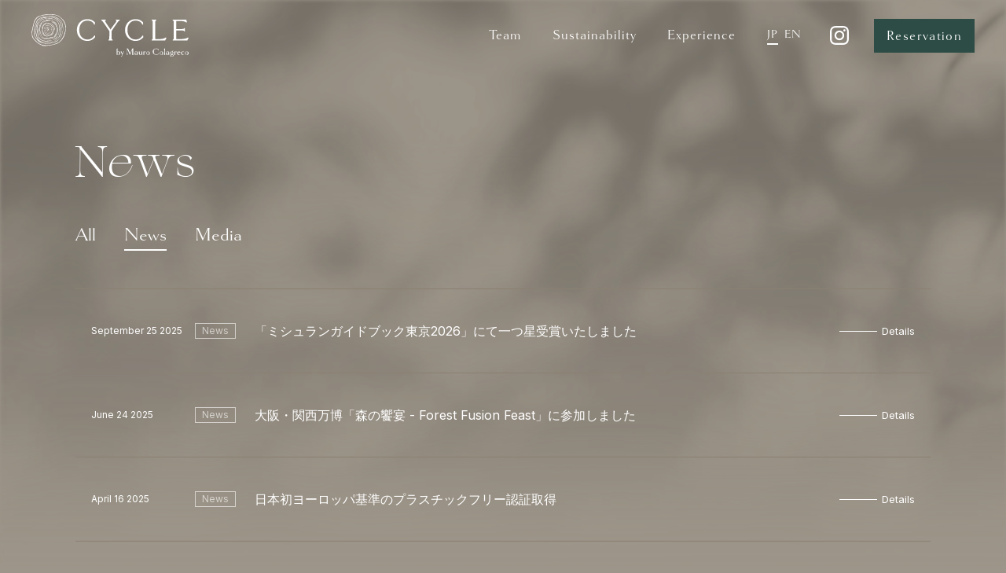

--- FILE ---
content_type: text/html; charset=UTF-8
request_url: https://cyclerestaurant.com/category/news/
body_size: 78952
content:
<!DOCTYPE html>
<html lang="ja" prefix="og: http://ogp.me/ns#">
<head>
<meta charset="UTF-8">
<meta name="viewport" content="width=device-width,initial-scale=1.0,maximum-scale=1.0,user-scalable=0">
<meta http-equiv="X-UA-Compatible" content="IE=edge">
<meta name="format-detection" content="telephone=no">

<link rel="preconnect" href="https://fonts.googleapis.com">
<link rel="preconnect" href="https://fonts.gstatic.com" crossorigin>
<link href="https://fonts.googleapis.com/css2?family=Inter:wght@400;700&display=swap" rel="stylesheet">
<link rel="stylesheet" href="https://use.typekit.net/pyz1qkh.css">

<meta name="description" content="">
<link rel="canonical" href="https://cyclerestaurant.com/category/news/">
<link rel="alternate" hreflang="ja" href="https://cyclerestaurant.com/category/news/">
<link rel="alternate" hreflang="en" href="https://cyclerestaurant.com/category/news/?lang=en">

<meta property="og:site_name" content="CYCLE by Mauro Colagreco">
<meta property="og:title" content="News &#8211; CYCLE by Mauro Colagreco">
<meta property="og:type" content="article">
<meta property="og:image" content="https://cyclerestaurant.com/wordpress/wp-content/themes/cycle/images/ogp.png">
<meta property="og:url" content="https://cyclerestaurant.com/category/news/">
<meta property="og:description" content="">
<title>News &#8211; CYCLE by Mauro Colagreco</title>
<meta name='robots' content='max-image-preview:large' />
<style id='wp-img-auto-sizes-contain-inline-css' type='text/css'>
img:is([sizes=auto i],[sizes^="auto," i]){contain-intrinsic-size:3000px 1500px}
/*# sourceURL=wp-img-auto-sizes-contain-inline-css */
</style>
<link rel='stylesheet' id='fancy-css' href='https://cyclerestaurant.com/wordpress/wp-content/themes/cycle/css/jquery.fancybox.css?ver=6.9' type='text/css' media='all' />
<link rel='stylesheet' id='style-css' href='https://cyclerestaurant.com/wordpress/wp-content/themes/cycle/css/style.css?ver=6.9' type='text/css' media='all' />
<script type="text/javascript" src="https://cyclerestaurant.com/wordpress/wp-content/themes/cycle/js/jquery-3.7.0.min.js" id="jquery-js"></script>
<script type="text/javascript" src="https://cyclerestaurant.com/wordpress/wp-content/themes/cycle/js/gsap.min.js" id="gsap-js"></script>
<script type="text/javascript" src="https://cyclerestaurant.com/wordpress/wp-content/themes/cycle/js/ScrollTrigger.min.js" id="scrolltrigger-js"></script>
<script type="text/javascript" src="https://cyclerestaurant.com/wordpress/wp-content/themes/cycle/js/jquery.fancybox.min.js" id="fancy-js"></script>
<script type="text/javascript" src="https://cyclerestaurant.com/wordpress/wp-content/themes/cycle/js/script.js" id="script-js"></script>

	<link rel="apple-touch-icon-precomposed" href="https://cyclerestaurant.com/wordpress/wp-content/themes/cycle/images/webclip.png">
	<link rel="shortcut icon" href="https://cyclerestaurant.com/wordpress/wp-content/themes/cycle/images/favicon.png">

<!-- Meta Pixel Code -->
<script>
!function(f,b,e,v,n,t,s)
{if(f.fbq)return;n=f.fbq=function(){n.callMethod?
n.callMethod.apply(n,arguments):n.queue.push(arguments)};
if(!f._fbq)f._fbq=n;n.push=n;n.loaded=!0;n.version='2.0';
n.queue=[];t=b.createElement(e);t.async=!0;
t.src=v;s=b.getElementsByTagName(e)[0];
s.parentNode.insertBefore(t,s)}(window, document,'script',
'https://connect.facebook.net/en_US/fbevents.js');
fbq('init', '619115353630663');
fbq('track', 'PageView');
</script>
<noscript><img height="1" width="1" style="display:none"
src="https://www.facebook.com/tr?id=619115353630663&ev=PageView&noscript=1"
/></noscript>
<!-- End Meta Pixel Code -->

<style id='global-styles-inline-css' type='text/css'>
:root{--wp--preset--aspect-ratio--square: 1;--wp--preset--aspect-ratio--4-3: 4/3;--wp--preset--aspect-ratio--3-4: 3/4;--wp--preset--aspect-ratio--3-2: 3/2;--wp--preset--aspect-ratio--2-3: 2/3;--wp--preset--aspect-ratio--16-9: 16/9;--wp--preset--aspect-ratio--9-16: 9/16;--wp--preset--color--black: #000000;--wp--preset--color--cyan-bluish-gray: #abb8c3;--wp--preset--color--white: #ffffff;--wp--preset--color--pale-pink: #f78da7;--wp--preset--color--vivid-red: #cf2e2e;--wp--preset--color--luminous-vivid-orange: #ff6900;--wp--preset--color--luminous-vivid-amber: #fcb900;--wp--preset--color--light-green-cyan: #7bdcb5;--wp--preset--color--vivid-green-cyan: #00d084;--wp--preset--color--pale-cyan-blue: #8ed1fc;--wp--preset--color--vivid-cyan-blue: #0693e3;--wp--preset--color--vivid-purple: #9b51e0;--wp--preset--gradient--vivid-cyan-blue-to-vivid-purple: linear-gradient(135deg,rgb(6,147,227) 0%,rgb(155,81,224) 100%);--wp--preset--gradient--light-green-cyan-to-vivid-green-cyan: linear-gradient(135deg,rgb(122,220,180) 0%,rgb(0,208,130) 100%);--wp--preset--gradient--luminous-vivid-amber-to-luminous-vivid-orange: linear-gradient(135deg,rgb(252,185,0) 0%,rgb(255,105,0) 100%);--wp--preset--gradient--luminous-vivid-orange-to-vivid-red: linear-gradient(135deg,rgb(255,105,0) 0%,rgb(207,46,46) 100%);--wp--preset--gradient--very-light-gray-to-cyan-bluish-gray: linear-gradient(135deg,rgb(238,238,238) 0%,rgb(169,184,195) 100%);--wp--preset--gradient--cool-to-warm-spectrum: linear-gradient(135deg,rgb(74,234,220) 0%,rgb(151,120,209) 20%,rgb(207,42,186) 40%,rgb(238,44,130) 60%,rgb(251,105,98) 80%,rgb(254,248,76) 100%);--wp--preset--gradient--blush-light-purple: linear-gradient(135deg,rgb(255,206,236) 0%,rgb(152,150,240) 100%);--wp--preset--gradient--blush-bordeaux: linear-gradient(135deg,rgb(254,205,165) 0%,rgb(254,45,45) 50%,rgb(107,0,62) 100%);--wp--preset--gradient--luminous-dusk: linear-gradient(135deg,rgb(255,203,112) 0%,rgb(199,81,192) 50%,rgb(65,88,208) 100%);--wp--preset--gradient--pale-ocean: linear-gradient(135deg,rgb(255,245,203) 0%,rgb(182,227,212) 50%,rgb(51,167,181) 100%);--wp--preset--gradient--electric-grass: linear-gradient(135deg,rgb(202,248,128) 0%,rgb(113,206,126) 100%);--wp--preset--gradient--midnight: linear-gradient(135deg,rgb(2,3,129) 0%,rgb(40,116,252) 100%);--wp--preset--font-size--small: 13px;--wp--preset--font-size--medium: 20px;--wp--preset--font-size--large: 36px;--wp--preset--font-size--x-large: 42px;--wp--preset--spacing--20: 0.44rem;--wp--preset--spacing--30: 0.67rem;--wp--preset--spacing--40: 1rem;--wp--preset--spacing--50: 1.5rem;--wp--preset--spacing--60: 2.25rem;--wp--preset--spacing--70: 3.38rem;--wp--preset--spacing--80: 5.06rem;--wp--preset--shadow--natural: 6px 6px 9px rgba(0, 0, 0, 0.2);--wp--preset--shadow--deep: 12px 12px 50px rgba(0, 0, 0, 0.4);--wp--preset--shadow--sharp: 6px 6px 0px rgba(0, 0, 0, 0.2);--wp--preset--shadow--outlined: 6px 6px 0px -3px rgb(255, 255, 255), 6px 6px rgb(0, 0, 0);--wp--preset--shadow--crisp: 6px 6px 0px rgb(0, 0, 0);}:where(.is-layout-flex){gap: 0.5em;}:where(.is-layout-grid){gap: 0.5em;}body .is-layout-flex{display: flex;}.is-layout-flex{flex-wrap: wrap;align-items: center;}.is-layout-flex > :is(*, div){margin: 0;}body .is-layout-grid{display: grid;}.is-layout-grid > :is(*, div){margin: 0;}:where(.wp-block-columns.is-layout-flex){gap: 2em;}:where(.wp-block-columns.is-layout-grid){gap: 2em;}:where(.wp-block-post-template.is-layout-flex){gap: 1.25em;}:where(.wp-block-post-template.is-layout-grid){gap: 1.25em;}.has-black-color{color: var(--wp--preset--color--black) !important;}.has-cyan-bluish-gray-color{color: var(--wp--preset--color--cyan-bluish-gray) !important;}.has-white-color{color: var(--wp--preset--color--white) !important;}.has-pale-pink-color{color: var(--wp--preset--color--pale-pink) !important;}.has-vivid-red-color{color: var(--wp--preset--color--vivid-red) !important;}.has-luminous-vivid-orange-color{color: var(--wp--preset--color--luminous-vivid-orange) !important;}.has-luminous-vivid-amber-color{color: var(--wp--preset--color--luminous-vivid-amber) !important;}.has-light-green-cyan-color{color: var(--wp--preset--color--light-green-cyan) !important;}.has-vivid-green-cyan-color{color: var(--wp--preset--color--vivid-green-cyan) !important;}.has-pale-cyan-blue-color{color: var(--wp--preset--color--pale-cyan-blue) !important;}.has-vivid-cyan-blue-color{color: var(--wp--preset--color--vivid-cyan-blue) !important;}.has-vivid-purple-color{color: var(--wp--preset--color--vivid-purple) !important;}.has-black-background-color{background-color: var(--wp--preset--color--black) !important;}.has-cyan-bluish-gray-background-color{background-color: var(--wp--preset--color--cyan-bluish-gray) !important;}.has-white-background-color{background-color: var(--wp--preset--color--white) !important;}.has-pale-pink-background-color{background-color: var(--wp--preset--color--pale-pink) !important;}.has-vivid-red-background-color{background-color: var(--wp--preset--color--vivid-red) !important;}.has-luminous-vivid-orange-background-color{background-color: var(--wp--preset--color--luminous-vivid-orange) !important;}.has-luminous-vivid-amber-background-color{background-color: var(--wp--preset--color--luminous-vivid-amber) !important;}.has-light-green-cyan-background-color{background-color: var(--wp--preset--color--light-green-cyan) !important;}.has-vivid-green-cyan-background-color{background-color: var(--wp--preset--color--vivid-green-cyan) !important;}.has-pale-cyan-blue-background-color{background-color: var(--wp--preset--color--pale-cyan-blue) !important;}.has-vivid-cyan-blue-background-color{background-color: var(--wp--preset--color--vivid-cyan-blue) !important;}.has-vivid-purple-background-color{background-color: var(--wp--preset--color--vivid-purple) !important;}.has-black-border-color{border-color: var(--wp--preset--color--black) !important;}.has-cyan-bluish-gray-border-color{border-color: var(--wp--preset--color--cyan-bluish-gray) !important;}.has-white-border-color{border-color: var(--wp--preset--color--white) !important;}.has-pale-pink-border-color{border-color: var(--wp--preset--color--pale-pink) !important;}.has-vivid-red-border-color{border-color: var(--wp--preset--color--vivid-red) !important;}.has-luminous-vivid-orange-border-color{border-color: var(--wp--preset--color--luminous-vivid-orange) !important;}.has-luminous-vivid-amber-border-color{border-color: var(--wp--preset--color--luminous-vivid-amber) !important;}.has-light-green-cyan-border-color{border-color: var(--wp--preset--color--light-green-cyan) !important;}.has-vivid-green-cyan-border-color{border-color: var(--wp--preset--color--vivid-green-cyan) !important;}.has-pale-cyan-blue-border-color{border-color: var(--wp--preset--color--pale-cyan-blue) !important;}.has-vivid-cyan-blue-border-color{border-color: var(--wp--preset--color--vivid-cyan-blue) !important;}.has-vivid-purple-border-color{border-color: var(--wp--preset--color--vivid-purple) !important;}.has-vivid-cyan-blue-to-vivid-purple-gradient-background{background: var(--wp--preset--gradient--vivid-cyan-blue-to-vivid-purple) !important;}.has-light-green-cyan-to-vivid-green-cyan-gradient-background{background: var(--wp--preset--gradient--light-green-cyan-to-vivid-green-cyan) !important;}.has-luminous-vivid-amber-to-luminous-vivid-orange-gradient-background{background: var(--wp--preset--gradient--luminous-vivid-amber-to-luminous-vivid-orange) !important;}.has-luminous-vivid-orange-to-vivid-red-gradient-background{background: var(--wp--preset--gradient--luminous-vivid-orange-to-vivid-red) !important;}.has-very-light-gray-to-cyan-bluish-gray-gradient-background{background: var(--wp--preset--gradient--very-light-gray-to-cyan-bluish-gray) !important;}.has-cool-to-warm-spectrum-gradient-background{background: var(--wp--preset--gradient--cool-to-warm-spectrum) !important;}.has-blush-light-purple-gradient-background{background: var(--wp--preset--gradient--blush-light-purple) !important;}.has-blush-bordeaux-gradient-background{background: var(--wp--preset--gradient--blush-bordeaux) !important;}.has-luminous-dusk-gradient-background{background: var(--wp--preset--gradient--luminous-dusk) !important;}.has-pale-ocean-gradient-background{background: var(--wp--preset--gradient--pale-ocean) !important;}.has-electric-grass-gradient-background{background: var(--wp--preset--gradient--electric-grass) !important;}.has-midnight-gradient-background{background: var(--wp--preset--gradient--midnight) !important;}.has-small-font-size{font-size: var(--wp--preset--font-size--small) !important;}.has-medium-font-size{font-size: var(--wp--preset--font-size--medium) !important;}.has-large-font-size{font-size: var(--wp--preset--font-size--large) !important;}.has-x-large-font-size{font-size: var(--wp--preset--font-size--x-large) !important;}
/*# sourceURL=global-styles-inline-css */
</style>
</head>

<body class="is-ja">



<div class="u-skip-link">
	<a href="#main">Skip to main content</a>
</div>
<noscript>
	<div class="u-if_noscript">
		<p class="">Please enable the JavaScript setting of your browser to view this site.</p>
	</div>
	<style>
		.p-loading {
			display: none;
		}
	</style>
</noscript>



<div id="wrapper" class="l-wrapper">

<div class="l-wrapper__bg js-primary-para"></div>
	<div class="l-wrapper__bg2 js-bg-para"></div>
	<div class="l-wrapper__bg3 js-bg-para"></div>

<header class="l-header js-bg-color">
	<div class="l-header__contain">
				<div class="l-header__logo">
			<a href="https://cyclerestaurant.com/">
				<img src="https://cyclerestaurant.com/wordpress/wp-content/themes/cycle/images/logo.svg" alt="CYCLE by Mauro Colagreco">
			</a>
		</div>

		<div class="l-header__cts">
			<nav class="l-nav">
				<ul class="l-nav__menu">
					<li class="l-nav__menu-item u-sp-only">
						<a class="l-nav__menu-anc js-menu-link" href="https://cyclerestaurant.com/">Home</a>
					</li>
					<li class="l-nav__menu-item p-tf-spnav p-tf-spnav--2">
						<a class="l-nav__menu-anc js-menu-link" href="https://cyclerestaurant.com/team/">Team</a>
					</li>
					<li class="l-nav__menu-item p-tf-spnav p-tf-spnav--3">
						<a class="l-nav__menu-anc js-menu-link" href="https://cyclerestaurant.com/sustainability">Sustainability</a>
					</li>
					<li class="l-nav__menu-item p-tf-spnav p-tf-spnav--4">
						<a class="l-nav__menu-anc js-menu-link" href="https://cyclerestaurant.com/#experience">Experience</a>
					</li>
				</ul>
				<a class="l-nav__instagram u-sp-only" href="https://www.instagram.com/cyclerestaurant/" target="_blank" rel="noopener"></a>

									<a class="l-nav__reserve u-sp-only" href="https://www.tablecheck.com/shops/cyclerestaurant/reserve" target="_blank" rel="noopener">Reserve</a>
				
				<ul class="l-nav__sub u-sp-only">
					<li class="l-nav__sub-item">
						<a class="l-nav__sub-anc" href="https://www.mirazur.fr/" target="_blank" rel="noopener">Mirazur</a>
					</li>
					<li class="l-nav__sub-item">
						<a class="l-nav__sub-anc" href="mailto:info@cyclerestaurant.com">Contact</a>
					</li>
					<li class="l-nav__sub-item">
						<a class="l-nav__sub-anc" href="https://cyclerestaurant.com/saiyo/entry_mid.html" target="_blank">Recruit</a>
					</li>
					<li class="l-nav__sub-item">
						<a class="l-nav__sub-anc" href="https://cyclerestaurant.com/privacy">Privacy Policy</a>
					</li>
				</ul>
			</nav>
			<div class="l-header__lang">
				<div class="c-lang-swith">
					<a href="https://cyclerestaurant.com/category/news/" class="c-lang-swith__item c-lang-swith__item--ja">JP</a>
					<a href="https://cyclerestaurant.com/category/news/?lang=en" class="c-lang-swith__item c-lang-swith__item--en">EN</a>
				</div>
			</div>

			<a class="l-header__icon u-pc-only" href="https://www.instagram.com/cyclerestaurant/" target="_blank" rel="noopener"></a>

							<a class="l-header__cvs c-btn" href="https://www.tablecheck.com/shops/cyclerestaurant/reserve" target="_blank">Reservation</a>
			
			<div class="js-menu-switch l-nav-btn"><span class="l-nav-btn__bar"></span></div>
		</div>
	</div><!-- /l-header__contain -->
</header>

<main id="main" class="l-main">












<section class="p-page-archive">
	<div class="c-inner">
		<div class="p-page-archive__ttl">
			<h1 class="c-ttl-page">
				<span class="c-ttl-page__main">
					News
				</span>
			</h1>
		</div>

		<div class="p-page-archive__nav">
			<nav class="p-cat-selector">
				<ul class="p-cat-selector__list">
					<li>
						<a href="https://cyclerestaurant.com/news-all">All</a>
					</li>
					<li class="current-cat"><a href="https://cyclerestaurant.com/category/news/">News</a></li><li class=""><a href="https://cyclerestaurant.com/category/media/">Media</a></li>					
				</ul>
			</nav>
		</div>

		<div class="p-page-archive__cts">
							<ul class="p-archive-list">
																<li class="p-archive-list__item">
							<a href="https://cyclerestaurant.com/news/418/" class="p-archive-list__contain">
								<div class="p-archive-list__date">
									September 25 2025								</div>
								<div class="p-archive-list__cat">News</div>
								<h3 class="p-archive-list__ttl">「ミシュランガイドブック東京2026」にて一つ星受賞いたしました</h3>
								<div class="p-archive-list__btn">
									<div class="c-btn-line">
										Details
									</div>
								</div>
							</a>
						</li>
																<li class="p-archive-list__item">
							<a href="https://cyclerestaurant.com/news/390/" class="p-archive-list__contain">
								<div class="p-archive-list__date">
									June 24 2025								</div>
								<div class="p-archive-list__cat">News</div>
								<h3 class="p-archive-list__ttl">大阪・関西万博「森の饗宴 - Forest Fusion Feast」に参加しました</h3>
								<div class="p-archive-list__btn">
									<div class="c-btn-line">
										Details
									</div>
								</div>
							</a>
						</li>
																<li class="p-archive-list__item">
							<a href="https://cyclerestaurant.com/news/377/" class="p-archive-list__contain">
								<div class="p-archive-list__date">
									April 16 2025								</div>
								<div class="p-archive-list__cat">News</div>
								<h3 class="p-archive-list__ttl">日本初ヨーロッパ基準のプラスチックフリー認証取得 </h3>
								<div class="p-archive-list__btn">
									<div class="c-btn-line">
										Details
									</div>
								</div>
							</a>
						</li>
																<li class="p-archive-list__item">
							<a href="https://cyclerestaurant.com/news/371/" class="p-archive-list__contain">
								<div class="p-archive-list__date">
									April 16 2025								</div>
								<div class="p-archive-list__cat">News</div>
								<h3 class="p-archive-list__ttl">「スター・ワインリスト・オブ・ザ・イヤー2025」にて3つのシルバー賞を受賞いたしました</h3>
								<div class="p-archive-list__btn">
									<div class="c-btn-line">
										Details
									</div>
								</div>
							</a>
						</li>
																<li class="p-archive-list__item">
							<a href="https://cyclerestaurant.com/news/395/" class="p-archive-list__contain">
								<div class="p-archive-list__date">
									March 25 2025								</div>
								<div class="p-archive-list__cat">News</div>
								<h3 class="p-archive-list__ttl">25ansに掲載されました</h3>
								<div class="p-archive-list__btn">
									<div class="c-btn-line">
										Details
									</div>
								</div>
							</a>
						</li>
																<li class="p-archive-list__item">
							<a href="https://cyclerestaurant.com/news/346/" class="p-archive-list__contain">
								<div class="p-archive-list__date">
									December 10 2024								</div>
								<div class="p-archive-list__cat">News</div>
								<h3 class="p-archive-list__ttl">ぴあ『東京最高のレストラン2025』に掲載されました</h3>
								<div class="p-archive-list__btn">
									<div class="c-btn-line">
										Details
									</div>
								</div>
							</a>
						</li>
																<li class="p-archive-list__item">
							<a href="https://cyclerestaurant.com/news/317/" class="p-archive-list__contain">
								<div class="p-archive-list__date">
									October 18 2024								</div>
								<div class="p-archive-list__cat">News</div>
								<h3 class="p-archive-list__ttl">「ミシュランService Award」を受賞いたしました</h3>
								<div class="p-archive-list__btn">
									<div class="c-btn-line">
										Details
									</div>
								</div>
							</a>
						</li>
																<li class="p-archive-list__item">
							<a href="https://cyclerestaurant.com/news/301/" class="p-archive-list__contain">
								<div class="p-archive-list__date">
									October 18 2024								</div>
								<div class="p-archive-list__cat">News</div>
								<h3 class="p-archive-list__ttl">「ミシュランガイドブック東京2025」にて一つ星受賞いたしました</h3>
								<div class="p-archive-list__btn">
									<div class="c-btn-line">
										Details
									</div>
								</div>
							</a>
						</li>
																<li class="p-archive-list__item">
							<a href="https://cyclerestaurant.com/news/229/" class="p-archive-list__contain">
								<div class="p-archive-list__date">
									October 31 2023								</div>
								<div class="p-archive-list__cat">News</div>
								<h3 class="p-archive-list__ttl">年末年始の営業日のお知らせ</h3>
								<div class="p-archive-list__btn">
									<div class="c-btn-line">
										Details
									</div>
								</div>
							</a>
						</li>
																<li class="p-archive-list__item">
							<a href="https://cyclerestaurant.com/news/227/" class="p-archive-list__contain">
								<div class="p-archive-list__date">
									October 31 2023								</div>
								<div class="p-archive-list__cat">News</div>
								<h3 class="p-archive-list__ttl">ランチメニュー（土日祝）のお知らせ</h3>
								<div class="p-archive-list__btn">
									<div class="c-btn-line">
										Details
									</div>
								</div>
							</a>
						</li>
									</ul>
			
			
	<nav class="navigation pagination" aria-label="投稿のページ送り">
		<h2 class="screen-reader-text">投稿のページ送り</h2>
		<div class="nav-links"><span aria-current="page" class="page-numbers current">1</span>
<a class="page-numbers" href="https://cyclerestaurant.com/category/news/page/2/">2</a>
<a class="next page-numbers" href="https://cyclerestaurant.com/category/news/page/2/">&gt;&gt;</a></div>
	</nav>
		</div>
	</div><!-- /c-inner -->
</section><!-- /archive -->










</main>


<footer class="l-footer">
	<div class="p-bnr-awards">
		<div class="c-inner">
			<div class="p-bnr-awards__contain">
				<div class="p-bnr-awards__item">
					<img src="https://cyclerestaurant.com/wordpress/wp-content/themes/cycle/images/awards_01.svg" alt="Michelin Tokyo 2025">
				</div>
				<div class="p-bnr-awards__item">
					<img src="https://cyclerestaurant.com/wordpress/wp-content/themes/cycle/images/awards_02.svg" alt="Michelin Tokyo 2025 Service Award">
				</div>
				<div class="p-bnr-awards__item">
					<img src="https://cyclerestaurant.com/wordpress/wp-content/themes/cycle/images/awards_03.svg" alt="Plastic Free Certificate">
				</div>
			</div>
		</div>
	</div>
	<div class="p-cmn-access">
		<div class="p-cmn-access__main">
			<div class="p-cmn-access__cts">
				<h2 class="p-cmn-access__logo">
					<img src="https://cyclerestaurant.com/wordpress/wp-content/themes/cycle/images/logo_pt2.svg" alt="CYCLE by Mauro Colagreco">
				</h2>
				<div class="c-inner c-inner--sp">
					<div class="c-row">
						<div class="p-cmn-access__info c-row__item c-row__item--6">
							<h3 class="p-cmn-access__info-ttl">
								Address
							</h3>
							<div class="p-cmn-access__info-cts">
								〒100-0004<br />
東京都千代田区大手町1丁目2番1号<br />
Otemachi One 1F<br>
								<a class="c-link" href="https://maps.app.goo.gl/wUjsUoMdGjmwhs5d8" target="_blank">View on map</a>
							</div>
						</div>
						<div class="p-cmn-access__info c-row__item c-row__item--6">
							<h3 class="p-cmn-access__info-ttl">
								Contact
							</h3>
							<div class="p-cmn-access__info-cts">
								<span class="c-icon c-icon--tel">
									03-6551-2885								</span>
								<span class="c-icon c-icon--mail u-lh-125--sp u-mt-8--sp">info@cyclerestaurant.com</span>
							</div>
						</div>
						<div class="p-cmn-access__info c-row__item c-row__item--6">
							<h3 class="p-cmn-access__info-ttl">
								Opening Hours
							</h3>
							<div class="p-cmn-access__info-cts">
								平日<br />
17:00 - 23:00 （L.O.20:00)　　<br />
週末・祝日<br />
11:30 - 15:00（L.O.13:00)<br />
18:00 - 23:00（L.O.20:00)							</div>
						</div>
						<div class="p-cmn-access__info c-row__item c-row__item--6">
							<h3 class="p-cmn-access__info-ttl">
								Closed On
							</h3>
							<div class="p-cmn-access__info-cts">
								月曜（その他不定休あり）							</div>
						</div>
						<div class="p-cmn-access__info c-row__item c-row__item--6">
							<h3 class="p-cmn-access__info-ttl">
								<span class="u-sp-only">&nbsp;<br></span>Number of Seats
							</h3>
							<div class="p-cmn-access__info-cts">
								47席<br />
個室1部屋（6名様まで）							</div>
						</div>
						<div class="p-cmn-access__info c-row__item c-row__item--6">
							<h3 class="p-cmn-access__info-ttl">
								Accepted Credit <br class="u-sp-only">Cards
							</h3>
							<div class="p-cmn-access__info-cts u-pr-32--sp">
								<picture>
									<source media="(max-width: 768px)" srcset="https://cyclerestaurant.com/wordpress/wp-content/themes/cycle/images/cards_sp.png">
									<img src="https://cyclerestaurant.com/wordpress/wp-content/themes/cycle/images/cards.png" alt="visa,mastar,amex,jcb,diners clab">
								</picture>
							</div>
						</div>
					</div><!-- /c-row -->
				</div>
			</div>
		</div>
		<div class="p-cmn-access__map c-map">
									<iframe src="https://www.google.com/maps/embed?pb=!1m14!1m8!1m3!1d12962.288971773429!2d139.7431272!3d35.6875333!3m2!1i1024!2i768!4f13.1!3m3!1m2!1s0x60188d34f44a494f%3A0x856dca8075348722!2sCYCLE!5e0!3m2!1sja!2sjp!4v1695197985763!5m2!1sja!2sjp" allowfullscreen="" style="border:0;" loading="lazy"></iframe>
						</div>
	</div>
	<div class="p-cmn-contact">
		<div class="p-cmn-contact__subscribe">
			<h3 class="p-cmn-contact__subscribe-ttl">Keep in touch</h3>
			<p class="p-cmn-contact__subscribe-txt">
									ニュースレターを購読する
							</p>
			<a class="p-cmn-contact__subscribe-btn c-btn" href="https://g.bmb.jp/bm/p/f/tf.php?id=bm81052ep&task=regist" target="_blank">
				Subscribe
			</a>
		</div>

					<a class="p-cmn-contact__reserve" href="https://www.tablecheck.com/shops/cyclerestaurant/reserve" target="_blank">
		
			<div class="p-cmn-contact__reserve-bg">
				<svg xmlns="http://www.w3.org/2000/svg" viewBox="0 0 406.968 326.865">
  <g transform="translate(682 -8556)">
    <path d="M162,47.834c7.243.787,13.328,1.782,19.437,2.059,7.867.37,15.086,3.494,22.236,6.618,5.9,2.568,11.246,6.757,17.007,9.788a45.267,45.267,0,0,0,10.089,3.61c4.674,1.2,8.954,3.031,12.24,7.242a9.33,9.33,0,0,0,2.869,2.453c9.325,4.859,14.809,13.744,19.229,23.786.717,1.62,1.735,3.078,2.36,4.744,3.771,10.158,8.168,20.107,10.991,30.589a72.075,72.075,0,0,1,1.943,26.425c-.439,4.026.07,8.168-.231,12.217-.255,3.355-1.249,6.664-1.55,10.019a68,68,0,0,0,.185,8.122c0,.231.139.486.069.671-3.077,10.25-1.828,21.658-6.34,31.468-2.383,5.207-5.113,10.205-7.8,15.226-1.527,2.846-3.355,5.461-4.859,8.33-4.257,8.052-8.769,15.827-16.22,20.593-5.507,3.517-10.736,8.122-16.614,10.3-10.551,3.934-20.94,8.932-32.093,10.412-7.659,1.019-15.434,1.134-23.162,1.481-4.582.209-9.256.694-13.744-.046-5.808-.972-11.431-3.263-17.193-4.581-5.044-1.157-9.88-2.661-14.3-5.762-3.656-2.592-7.2-5.53-11.084-7.5-5.761-2.915-9.857-7.867-13.721-13.166-2.314-3.17-4.142-6.756-6.41-9.95-4.674-6.548-9.88-12.633-14.161-19.506a88.525,88.525,0,0,1-11.315-27.535c-1.273-5.646-3.378-11.129-4.188-16.845-.81-5.854-.555-11.893-.625-17.863-.069-5.831-.093-11.685.139-17.516.324-8.677,3.216-16.567,6.548-24.18,2.777-6.363,5.507-12.865,9.07-18.627,7.59-12.24,15.734-24.157,26.749-32.625,6.039-4.651,13.119-7.5,19.575-11.523,5.114-3.17,9.927-7.011,14.971-10.3a63.47,63.47,0,0,1,9.788-5.276c3.632-1.527,7.45-2.5,10.158-3.355M278.457,161.816c-.3-3.749-.579-7.52-.9-11.315-.648-7.705-1.342-15.434-4.465-22.445-4.489-10-9.441-19.714-13.7-29.826a32.441,32.441,0,0,0-9.972-13.4c-1.99-1.573-4.4-2.568-6.109-4.443-4.119-4.489-9-6.78-14.439-8.168a37.794,37.794,0,0,1-7.983-3.1c-5.507-2.823-10.828-6.155-16.4-8.793a110.517,110.517,0,0,0-15.943-6.155c-3.956-1.157-8.168-1.041-12.24-1.758-11.107-1.921-21.912-1.759-31.816,5.484-1.5,1.111-2.8,2.684-4.4,3.587-8.006,4.581-16.128,8.955-24.157,13.49-6.34,3.587-12.287,7.867-17.076,14-3.286,4.188-6.433,8.538-9.857,12.564a71.333,71.333,0,0,0-12.4,21.5c-1.435,3.841-1.99,8.423-4.211,11.5a21.459,21.459,0,0,0-4.049,10.991c-.764,9.14-.764,18.349-1.018,27.535-.093,3.425-.532,7.011.116,10.274,1.8,9.07,3.934,18.071,6.271,26.98a71.584,71.584,0,0,0,11.222,23.763c3.448,4.79,6.8,9.695,10.366,14.392,6.872,9.048,12.148,19.46,21.82,25.916,11.685,7.8,23.787,13.652,36.953,16.336,6.062,1.249,12.4,1,18.6.925a163.025,163.025,0,0,0,19.3-1.272c8.839-1.157,17.238-4.35,25.707-7.5,9.024-3.332,17.539-7.5,25.268-13.652a37.323,37.323,0,0,0,7.705-7.567c4.211-5.992,8.029-12.356,11.824-18.719,4.975-8.33,9.51-17.007,10.991-27.1,1.087-7.358,1.458-14.855,2.129-22.306.948-10.551,1.874-21.1,2.8-31.747" transform="translate(-747 8556)"/>
    <path d="M133.955,275.519s.347-.509.717-1.064c-6.27-2.429-11.338-6.687-16.081-11.778-6.456-6.918-13.4-13.258-19.969-20.038a49.673,49.673,0,0,1-11.755-19.783C83.582,212.6,79.3,202.725,78.376,191.6c-.278-3.378-1.643-6.641-2.383-9.973-1.689-7.751-.37-15.294,1.411-22.791,2.221-9.325,4.072-18.766,6.641-27.952a49.759,49.759,0,0,1,6.062-13.814c5.831-8.793,11.662-17.771,18.627-25.314,8.492-9.186,19.089-14.924,30.289-18.927,8.468-3.008,16.914-6.039,25.475-8.631,7.335-2.221,14.763-1.319,22.121.509,6.479,1.62,12.981,3.124,19.39,5,2.06.6,3.841,2.337,5.831,3.378,4.674,2.5,9.557,4.581,14.069,7.474a57.766,57.766,0,0,1,10.458,8.654,142.908,142.908,0,0,1,14.069,16.452c3.586,5.113,6.224,11.129,9,16.937,2.638,5.53,5.067,11.223,7.335,16.961,4.6,11.593,7.011,23.717,6.085,36.559-.347,4.813-.092,9.742-.948,14.439a104.973,104.973,0,0,1-4.4,16.012c-2.591,7.358-5.831,14.392-8.376,21.773-1.944,5.623-3.91,11.061-7.613,15.527a29.187,29.187,0,0,0-4.141,6.317c-2.754,5.9-7.659,9.024-12.1,12.749-10.829,9.094-23.093,14.369-36.212,17.262-5.831,1.3-11.57,3.378-17.424,4.049a58.769,58.769,0,0,1-15.318-.717c-6.062-.949-12.055-2.638-18.071-4.1-1.944-.486-3.841-1.342-5.785-1.874-2.753-.741-5.553-1.342-8.538-2.06M239.584,96.449c-.486-1-.764-2.314-1.5-2.916-4.628-3.818-9.21-7.751-14.069-11.107-3.332-2.314-7.15-3.725-10.69-5.646-3.91-2.129-7.566-5.137-11.662-6.386-6.779-2.083-13.837-2.939-20.732-4.535-5.53-1.273-11.153-1.689-16.475.069-11.708,3.887-23.486,7.728-34.777,12.911a62.31,62.31,0,0,0-19.437,13.675c-7.312,7.89-13.467,17.308-19.46,26.633-2.73,4.211-4.257,9.625-5.669,14.739-2.383,8.561-4.581,17.215-6.178,26.008-1.111,6.132-2.383,12.819-1.342,18.742,2.082,11.685,3.841,23.463,7.728,34.778,4.234,12.4,9.3,23.532,18.812,31.862,7.034,6.155,13.282,13.444,19.992,20.061a20.635,20.635,0,0,0,6.294,4.7c7.474,3.077,15.04,5.831,22.653,8.422,3.077,1.041,6.386,1.111,9.51,2.036,8.237,2.43,16.567,3.217,24.851,1.157,12.4-3.1,24.99-5.946,36.328-12.68,8.607-5.113,17.261-10.6,22.768-20.431a29.655,29.655,0,0,1,2.152-3.355,53.528,53.528,0,0,0,8.562-16.013,180.226,180.226,0,0,1,7.242-19.714c3.425-7.474,6.363-14.9,6.109-23.555a54.284,54.284,0,0,1,.416-7.242c1.574-14.809-1.249-28.646-7.2-41.743-1.249-2.753-2.73-5.368-4-8.122-2.129-4.674-4.119-9.44-6.271-14.091-3.285-7.081-7.265-13.49-13.443-17.678l-.486-.555" transform="translate(-747 8556)"/>
    <path d="M196.453,130.532a66.245,66.245,0,0,1,7.243,3.656c4.28,2.8,8.353,5.877,12.518,8.839q-9.893-6.213-19.784-12.472Z" transform="translate(-747 8556)"/>
    <path d="M199,140.389a30.254,30.254,0,0,1-4.026-1.874c-9.441-6.317-19.576-9.417-30.5-6.386-7.659,2.128-15.5,5.137-21.033,11.291-8.77,9.742-15.665,24.366-8.978,39.1,1.319,2.892,2.291,6.016,3.771,8.793,2.083,3.91,4.6,7.312,8.4,9.718,4,2.545,7.543,5.993,11.268,9.047a68.623,68.623,0,0,1-7.1-4.558c-4.373-3.563-9.626-5.947-12.5-11.616-3.749-7.381-7.52-14.832-7.659-23.347-.093-4.442,1.319-9.186,3.008-13.351a69.826,69.826,0,0,1,7.682-14.022c1.643-2.314,4.489-3.818,7.034-5.137,7.1-3.7,14.092-8.168,22.26-8.26C181.158,129.7,190.9,132.591,199,140.389Z" transform="translate(-747 8556)"/>
    <path d="M261.057,154.9c-2.244-7.728-5.044-15.272-7.705-22.861a10.986,10.986,0,0,0-1.874-3.054c-5.114-6.34-10.3-12.657-15.434-19-2.846-3.494-5.114-7.96-8.584-10.343a122.521,122.521,0,0,0-22.237-12.611c-9.07-3.748-18.65-6.062-28.044-8.816-7.242-2.129-14.462-.231-21.612.833-9.6,1.412-18.927,4.165-27.188,9.857-6.016,4.142-11.708,8.839-17.516,13.351a7.894,7.894,0,0,0-1.573,1.9c-3.772,5.807-7.705,11.5-11.246,17.469a67.452,67.452,0,0,0-5.553,11.662c-1.319,3.633-1.782,7.613-2.707,11.408-2.36,9.6-5.507,19.066-4.443,29.317.648,6.34.972,12.726,1.666,19.066,1.064,9.626,3.263,18.835,9.024,26.586,4.119,5.531,8.122,11.2,12.356,16.614a58.274,58.274,0,0,0,7.2,7.705c2.961,2.638,6.525,4.512,9.371,7.266,7.265,7.011,15.364,12.125,24.9,14.369a11.547,11.547,0,0,1,2.221.926c10.228,5.09,20.964,5.368,31.839,3.841,2.962-.417,5.808-1.944,8.724-2.893,13.189-4.327,25.8-10.065,37.022-18.9,10.273-8.1,19.552-17.354,25.059-29.988,2.059-4.743,2.453-10.389,3.425-15.665,2.151-11.546,5.252-22.954,4.882-35.032-.625-4.35-.741-8.862-1.944-13.027m-4.535,47.874c-.694,3.98-1.365,7.983-2.175,11.94-1.55,7.705-6.5,13.119-11.014,18.765-11.662,14.578-26.772,23.255-43.2,29.618-5.091,1.967-10.181,4.188-15.434,5.368a49.6,49.6,0,0,1-29.34-2.221c-6.062-2.384-12.1-4.836-18.071-7.451a24.007,24.007,0,0,1-5.507-3.54c-4.7-3.864-9.371-7.752-13.86-11.87a77.712,77.712,0,0,1-9.256-9.464c-4.72-6.109-8.931-12.7-13.49-18.951s-5.229-13.767-6.132-21.172c-.717-5.97-.949-12.009-1.666-17.956-1.018-8.376.44-16.382,2.453-24.388,1.6-6.409,2.406-13.166,4.743-19.228,2.082-5.415,5.784-10.135,8.816-15.11,2.29-3.795,4.65-7.566,6.987-11.338a6.591,6.591,0,0,1,1.435-2.013c8.33-5.877,16.336-12.472,25.152-17.354,10.112-5.6,21.542-7.312,32.741-7.011,7.544.208,15.04,3.17,22.537,4.905,12.287,2.846,23.093,9.394,33.714,16.244,2.522,1.62,4.28,4.628,6.363,7.034,3.98,4.535,8.145,8.908,11.824,13.7,3.031,3.934,6.108,8.1,8.1,12.7a180.351,180.351,0,0,1,7.4,21.8c1.157,4.165,1.2,8.677,1.758,13.027,0,11.685-2.915,22.769-4.836,33.991" transform="translate(-747 8556)"/>
    <path d="M165.818,173.547c0,.324.046.625.069.926a5.211,5.211,0,0,0,.856,2.522c.139.162.255.347.37.509.255.347.486.671.741.995a4.231,4.231,0,0,0,.694.741c.139.115.278.208.416.323.162.116.3.232.44.348a5.18,5.18,0,0,0,2.36,1.365.6.6,0,0,1,.162.069,4.366,4.366,0,0,0,2.013.44,7.935,7.935,0,0,0,1.018-.07,1.926,1.926,0,0,0,.556-.162,1.129,1.129,0,0,1,.254-.092,10.956,10.956,0,0,0,3.448-1.759,7.272,7.272,0,0,0,2.337-2.823,3.537,3.537,0,0,0,.254-1.087,2.078,2.078,0,0,1,.07-.37c.046-.232.092-.44.139-.671a11.841,11.841,0,0,0,.324-2.569,2.2,2.2,0,0,0-.047-.393,5.509,5.509,0,0,0-.138-.856c-.162-.556-.371-1.111-.556-1.666l-.162-.44a1.056,1.056,0,0,0-.208-.347c-.255-.324-.509-.625-.764-.949l-.647-.786s-.162-.209-.232-.324a2.1,2.1,0,0,0-.6-.671,10.925,10.925,0,0,0-2.083-1.18,16.032,16.032,0,0,0-1.967-.625,6.509,6.509,0,0,1-.625-.185,4.255,4.255,0,0,0-1.712,0c-.115,0-.231.046-.347.046a6.128,6.128,0,0,0-2.568.926c-.417.277-.787.578-1.18.879-.139.115-.278.231-.44.347a.581.581,0,0,0-.185.231l-.278.44c-.254.37-.509.763-.74,1.18a7.966,7.966,0,0,0-.532,1.111,3.858,3.858,0,0,0-.186.694c-.023.115-.046.254-.069.37-.023.139-.069.278-.092.417a6.465,6.465,0,0,0-.3,2.337c.023.277.046.532.069.809m15.387,2.846a3.483,3.483,0,0,1-.833,1.481l-.138.162a8.635,8.635,0,0,1-3.865,2.638l-.277.116a6.893,6.893,0,0,1-1.111.37,4.406,4.406,0,0,1-2.568-.185c-.625-.255-1.157-.463-1.643-.671a2.239,2.239,0,0,1-.463-.3c-.416-.324-.833-.694-1.273-1.087a9.772,9.772,0,0,1-.833-.833c-.254-.324-.485-.671-.717-1.019-.162-.231-.324-.485-.509-.717a3.45,3.45,0,0,1-.509-1.735V174.5c-.046-.278-.069-.555-.093-.81,0-.277-.046-.555-.069-.81a5.673,5.673,0,0,1,.231-2.175q.07-.312.139-.624a5.611,5.611,0,0,1,.3-1.111,4.927,4.927,0,0,1,.532-.949,4.049,4.049,0,0,0,.255-.416c.162-.278.324-.532.509-.81l.162-.278.046-.069c.231-.162.44-.324.648-.486a15.569,15.569,0,0,1,1.643-1.111,5.421,5.421,0,0,1,2.684-.625h.208a5.1,5.1,0,0,1,1.389.278,6.372,6.372,0,0,0,.647.162,9.9,9.9,0,0,1,3.032,1.458,1.526,1.526,0,0,1,.37.393c.069.07.115.162.185.232.092.115.208.231.3.347a9.719,9.719,0,0,1,.763.9A4.766,4.766,0,0,1,181,169.1a19.358,19.358,0,0,1,.671,1.967,4.315,4.315,0,0,1,.115.786,1,1,0,0,0,.047.37,12.906,12.906,0,0,1-.3,2.314c-.046.255-.093.509-.139.764v.069c-.069.347-.116.7-.185,1.018" transform="translate(-747 8556)"/>
    <path d="M239.005,126.6c-7.011-9.764-15.919-16.22-25.221-22.514-9.649-6.525-20.593-9.463-31.283-13.027-8.77-2.915-17.609-3.309-26.356.44-5.992,2.592-11.87,5.785-18.094,7.451-9.51,2.545-17.053,8.445-24.342,14.9-5.924,5.229-8.145,12.981-11.407,20.154-5.253,11.523-6.826,23.578-7.243,36.189.579,5.484,1.55,10.968,1.712,16.475.486,17.886,9.3,31.376,19.923,43.5,4.975,5.692,11.407,10.111,17.655,14.207,9.625,6.294,18.881,13.837,30.566,15.3,4.35.555,8.978,1.735,13.073.74,13.1-3.193,26.379-5.97,38.064-13.883,3.147-2.129,6.988-3.355,9.533-6.109a224.058,224.058,0,0,0,16.683-20.293c3.077-4.234,7.266-8.052,7.752-14.045.555-6.965.994-13.953,1.55-20.917.416-5.368,1.943-10.922,1.18-16.082-2.245-14.947-4.558-29.8-13.7-42.552m11.06,63.909c-.046,2.962-.162,5.9-.254,8.862-.278,9.233-5.16,16.059-10.3,22.653-6.178,7.96-11.824,16.359-20.64,21.612-10.436,6.224-21.542,10-32.927,13.42a40.252,40.252,0,0,1-21.657.625c-14.485-3.447-26.332-11.916-37.763-21.449a5.183,5.183,0,0,0-.555-.44c-8.724-4.7-13.745-13.513-19.252-21.473-3.285-4.743-5.391-10.9-6.641-16.775-1.9-8.955-2.568-18.211-3.748-27.327.278,0,.578,0,.856-.024-1.435-18.349,4.628-34.5,12.958-49.609,2.661-4.79,7.89-7.914,11.963-11.778,7.2-6.849,16.706-7.936,25.128-11.731,5.878-2.638,12.218-4.211,18.4-6.016,6.062-1.759,11.916.139,17.678,1.944,10.458,3.263,21.079,6.271,30.335,12.68,8.445,5.854,17.516,10.99,23.185,20.639,1.828,3.1,4.651,5.646,5.923,8.955,2.615,6.757,4.443,13.837,6.641,20.779,3.563,11.407.764,22.93.625,34.407" transform="translate(-747 8556)"/>
    <path d="M187.522,158.9c-.37-.3-.741-.624-1.088-.948a12.617,12.617,0,0,0-2.36-1.828c-3.563-1.828-7.265-3.726-11.523-3.841a24.6,24.6,0,0,0-15.11,5.345c-.347.231-.671.486-1.018.717a8.457,8.457,0,0,0-3.748,5.576c-.093.463-.162.949-.232,1.412a20.875,20.875,0,0,1-.694,3.424,15.479,15.479,0,0,0-.162,7.4,11.515,11.515,0,0,0,2.152,4.443c.255.37.509.74.741,1.11a27.833,27.833,0,0,0,7.08,7.173c.417.255.833.463,1.25.694.9.486,1.8.972,2.661,1.528a17.841,17.841,0,0,0,10.2,2.822c.833,0,1.666-.046,2.452-.092a21.28,21.28,0,0,0,5.739-1.412c.463-.162.9-.323,1.365-.462,2.36-.787,4.79-1.62,6.5-3.448.162-.185.324-.347.509-.532a6.071,6.071,0,0,0,1.574-2.106l.254-.717c1.064-2.916,2.2-5.924,2.106-9.3,0-.347.023-.694.046-1.041a5.817,5.817,0,0,0-.046-1.9,64.373,64.373,0,0,0-2.129-6.594c-.116-.278-.208-.532-.3-.81a6.14,6.14,0,0,0-1.782-3.031l-2.5-2.013c-.647-.509-1.295-1.041-1.943-1.55m8.029,15.919a34.733,34.733,0,0,1-1.712,8.77,8.835,8.835,0,0,1-2.916,4.442c-2.869,2.453-6.548,3.54-10.135,4.35a.219.219,0,0,0-.162.047c-1.92.879-4.165.763-6.34.624-.37,0-.74-.046-1.11-.046a13.52,13.52,0,0,1-4.6-1.226c-1.573-.694-3.147-1.574-4.651-2.407-.6-.324-1.18-.648-1.781-.972l.115-.185-.162-.092c-3.679-2.2-6.479-5.368-9.116-10.3a7.914,7.914,0,0,1-.695-2.846q-.069-.694-.208-1.388a10.147,10.147,0,0,1,.486-4.721,21.814,21.814,0,0,0,.509-2.2,25.743,25.743,0,0,1,1.018-3.818c.093-.277.185-.578.278-.856a6.637,6.637,0,0,1,2.823-3.147l.555-.393a24.023,24.023,0,0,1,6.641-3.864c.347-.116.717-.232,1.064-.371a14.837,14.837,0,0,1,6.757-1.156,10.12,10.12,0,0,0,1.18.046,6.39,6.39,0,0,1,1.643.139c1.3.347,2.615.833,3.864,1.272.555.209,1.134.394,1.689.6a17.979,17.979,0,0,1,5.507,3.494c.717.578,1.435,1.18,2.2,1.712.463.347.926.694,1.412,1.041l.532.394c1.944,1.434,2.73,3.355,3.517,5.553.116.347.255.694.37,1.041a17.607,17.607,0,0,1,1.481,6.479" transform="translate(-747 8556)"/>
    <path d="M175.6,170.493a3.8,3.8,0,0,0-1.041-.463l-.162-.046a1.655,1.655,0,0,0-1.2.023l-.185.093a2.976,2.976,0,0,1-.394.162,2.487,2.487,0,0,0-1.018.6,1.752,1.752,0,0,0-.439.694l-.07.162a3.243,3.243,0,0,0-.254,1.042h-.023v.37l.023.254c0,.116.023.232.023.347a2.664,2.664,0,0,0,.787,1.759,3.987,3.987,0,0,0,.694.578l.162.116a2.533,2.533,0,0,0,1.18.509c.092,0,.185.023.3.023h.3a4.567,4.567,0,0,0,1.366-.555.174.174,0,0,0,.092-.046.885.885,0,0,0,.3-.232c.208-.231.417-.486.625-.74l.069-.07a1.038,1.038,0,0,0,.278-.6l.046-.741v-.162a1.7,1.7,0,0,0,0-.485,3.392,3.392,0,0,0-.555-1.666,3.259,3.259,0,0,0-.995-.88m.671,3.656a.966.966,0,0,1-.278.579l-.092.115a2.028,2.028,0,0,1-.533.556,5.728,5.728,0,0,1-1.064.439.9.9,0,0,1-.555,0,3.03,3.03,0,0,1-1.157-.671l-.093-.069a1.433,1.433,0,0,1-.463-.509l-.092-.116a1.54,1.54,0,0,1-.162-.463,4.868,4.868,0,0,1-.093-.555l-.023-.347a2.554,2.554,0,0,1,.417-1.527,1.32,1.32,0,0,1,.185-.185c.046-.047.116-.093.162-.139a1.333,1.333,0,0,1,.439-.232c.116-.046.232-.069.324-.115a2.655,2.655,0,0,1,.463-.162l.139-.046a1.2,1.2,0,0,1,.393.069v-.046l.093.023v.046a2.727,2.727,0,0,1,.879.37l.139.093a2.094,2.094,0,0,1,.579.509c.046.046.069.116.115.162,0,.023.07.069.07.092a4.194,4.194,0,0,1,.162.486l.069.232a1.85,1.85,0,0,1,.023.717v.694Z" transform="translate(-747 8556)"/>
    <path d="M224.4,124.354q-4.858-3.4-9.487-7.15a36.258,36.258,0,0,0-16.5-8.1,73,73,0,0,1-16.891-5.276c-12.4-5.692-24.365-3.61-36.351,1.18-7.914,3.147-13.444,9.973-19.738,15.5-8.931,7.89-16.336,17.47-18.9,29.919-2.2,10.643-2.268,21.611-1.319,32.625,1.064,12.449,6.919,22.214,13.721,31.515,2.407,3.286,5.693,5.831,8.585,8.724-1.62-2.314-2.985-4.929-4.906-6.919-10.62-11.153-16.845-24.643-16.544-40.655.232-12.009-.486-24.388,5.6-35.587,4.975-9.14,11.916-15.966,19.39-22.445,3.24-2.8,6.062-6.386,9.672-8.422,12.819-7.243,26.124-9.834,40.215-3.934a95.491,95.491,0,0,0,16.961,5.16,35.23,35.23,0,0,1,15.711,7.428c4.582,3.794,9.557,7.08,14.022,11.014,7.428,6.5,10.621,15.989,11.778,25.545a152.44,152.44,0,0,1,.208,32.325c-.81,8.816-3.656,17.446-5.831,26.077-1.342,5.253-4.928,8.839-8.978,11.662-9.417,6.6-18.788,13.305-28.6,19.182-3.887,2.337-8.816,3.263-13.328,3.517a63.083,63.083,0,0,1-15.41-1.5c-12.4-2.452-22.977-9.278-32.973-17.284-2.245-1.8-4.651-3.4-6.965-5.091a44.086,44.086,0,0,0,3.124,3.725c7.636,7.289,16.544,12.333,25.684,16.961a29.665,29.665,0,0,0,7.08,2.383,115.193,115.193,0,0,0,13.675,2.476c6.572.6,13.305.324,19.113-3.378,9.764-6.2,19.275-12.888,28.808-19.552,5.692-3.98,9.973-9.21,11.315-16.753a108.37,108.37,0,0,1,2.614-12.587c4.1-13.213,3.888-26.772,2.106-40.192-1.712-12.773-5.924-24.551-16.706-32.071" transform="translate(-747 8556)"/>
    <path d="M183.611,163.112c-.624-.44-1.226-.9-1.828-1.366A7.288,7.288,0,0,0,178.4,160.1a13.968,13.968,0,0,1-3.193-1,8.97,8.97,0,0,0-7.381.231,9.866,9.866,0,0,0-3.055,2.244l-.9.833a10.943,10.943,0,0,0-3.795,6.04,21.526,21.526,0,0,0-.254,6.455,12.4,12.4,0,0,0,2.753,6.317,8.53,8.53,0,0,0,1.18,1.227c.185.162.347.324.533.509l.161.208a5.118,5.118,0,0,0,.463.532,19.975,19.975,0,0,0,5.091,3.355,6.492,6.492,0,0,0,1.481.509l.185.047a18.5,18.5,0,0,0,2.522.439c.324.023.648.046,1.018.046a5.377,5.377,0,0,0,2.939-.763c1.8-1.134,3.586-2.383,5.3-3.587l.3-.208a5.253,5.253,0,0,0,2.36-3.517l.093-.486a16.636,16.636,0,0,1,.416-1.92,18.194,18.194,0,0,0,.417-7.983c-.417-3.1-1.5-5.183-3.4-6.5m-22.862,10.32V172.6a12.344,12.344,0,0,1,1.042-5.9,15.389,15.389,0,0,1,3.679-4.257c.208-.186.416-.394.648-.6a5.716,5.716,0,0,1,1.18-1,8.134,8.134,0,0,1,7.5-.74,19.392,19.392,0,0,0,3.378,1.018,6.573,6.573,0,0,1,2.892,1.365c.394.324.81.648,1.227.949.509.37,1.018.763,1.5,1.18a7.259,7.259,0,0,1,2.175,4.743,29.08,29.08,0,0,1,.046,6.2,22.029,22.029,0,0,1-.81,3.818c-.116.394-.208.81-.324,1.2a3.5,3.5,0,0,1-1.6,2.06l-.741.532c-1.55,1.087-3.147,2.221-4.79,3.193a5.053,5.053,0,0,1-2.429.625,13.29,13.29,0,0,1-2.916-.278,14.685,14.685,0,0,1-6.247-3.286c-.3-.231-.625-.462-.926-.694l-.393-.277c-.093-.116-.162-.255-.255-.371a6.893,6.893,0,0,0-.717-.971,10.5,10.5,0,0,1-3.124-7.636" transform="translate(-747 8556)"/>
    <path d="M218.435,219.848c7.983-7.405,12.495-17.054,14.9-27.929a60.443,60.443,0,0,0,1.759-12.657,116.234,116.234,0,0,0-1.412-19.459,52.1,52.1,0,0,0-4.628-13.675c-3.54-7.428-9.209-12.773-15.017-18.28-7.5-7.1-16.266-10.9-25.429-13.12-8.215-1.99-16.868-2.337-25.337-2.314-21.242.07-35.888,12.426-45.468,31.793-5.669,11.454-6.525,24.458-4.952,37.369.533,4.443.718,9.58,2.893,13.05,7.15,11.477,14.878,22.723,26.239,29.8,7.52,4.7,15.133,9.95,23.37,12.472,11.2,3.425,23,4.582,33.922-2.545,1.342-.88,3.1-1.088,4.35-2.083,4.234-3.378,8.33-6.964,12.472-10.482.786-.671,1.619-1.272,2.36-1.99m-7.034,5.484c-6.34,3.772-12.588,7.8-19.182,10.968-2.708,1.319-6.2.671-9.349.995-18.6,1.944-33.227-7.913-47.156-19.251-3.517-2.87-5.924-7.335-8.863-11.038-2.8-3.494-5.946-6.733-8.353-10.528a26.836,26.836,0,0,1-3.563-9.325c-2.661-14.091-1.92-28.3,3.587-41.164,3.887-9.07,9.093-18.187,18.4-22.722a6.357,6.357,0,0,0,1.111-.833c9.139-7.821,19.6-9.487,30.844-8.191,5.622.648,11.407.046,16.914,1.226,9.927,2.106,19.367,5.9,27.1,13.444,3.61,3.517,7.5,6.757,10.691,10.667,6.779,8.214,9.024,18.28,10.088,29.109,1.273,12.98-1.3,25.013-5.993,36.559-1.851,4.558-5.715,8.168-8.631,12.217-1.018,1.412-1.966,2.893-2.961,4.327a56.347,56.347,0,0,1-4.674,3.517" transform="translate(-747 8556)"/>
    <path d="M192.218,147.4c-.162-.115-.3-.208-.463-.324-.3-.231-.624-.462-.948-.671-4.721-3.077-10.181-4.65-16.73-4.9a32.949,32.949,0,0,0-6.756.231,59.569,59.569,0,0,0-9.672,2.384,23.773,23.773,0,0,0-6.248,3.471c-3.216,2.383-4.975,5.553-6.872,8.908v.046c-2.2,3.864-3.031,8.215-2.615,13.675a55.362,55.362,0,0,0,2.916,12.634,27.111,27.111,0,0,0,12.287,14.994,43.388,43.388,0,0,0,11.407,4.651c6.132,1.62,12.634,1.365,19.9-.81.347-.116.741-.208,1.111-.324,1.921-.532,3.934-1.111,5.16-2.268,4.535-4.35,9.117-9.139,10.945-15.479l.486-1.666c1.041-3.541,2.128-7.2,2.082-10.876-.046-4.581-.833-11.268-6.872-16.544a5.316,5.316,0,0,1-.741-.856,5.2,5.2,0,0,0-1.041-1.111c-1.735-1.272-3.54-2.545-5.3-3.748C193.583,148.349,192.889,147.863,192.218,147.4Zm.486,1.019a19.472,19.472,0,0,1,1.689,1.342c.648.6,1.273,1.2,1.921,1.8,2.267,2.106,4.627,4.3,6.71,6.6a7.468,7.468,0,0,1,1.365,2.823c.185.532.347,1.064.579,1.573,4.072,9.117,1.018,17.424-2.175,24.458a14.109,14.109,0,0,1-2.638,3.54c-.509.556-1.018,1.111-1.481,1.689-.44.556-.856,1.111-1.273,1.666a26.18,26.18,0,0,1-2.707,3.286,11.9,11.9,0,0,1-4.072,2.5,37.672,37.672,0,0,1-21.265,1.782c-4.6-.995-10.389-2.661-14.3-6.919a2.839,2.839,0,0,0-.578-.463l-.093-.046c-4.836-3.378-7.682-7.867-8.978-14.161a35.257,35.257,0,0,0-.948-3.494,26.192,26.192,0,0,1-1.157-4.836c-.625-5.831.162-10.343,2.406-14.253.347-.6.694-1.227,1.018-1.828a32.778,32.778,0,0,1,2.638-4.281c3.24-4.234,8.4-6.085,13-7.358,5.762-1.573,12.079-1.643,19.344-.231a21.5,21.5,0,0,1,5.091,1.99c.786.393,1.6.786,2.406,1.133.625.255,1.226.509,1.851.741l.787.3c.254.185.509.393.787.578" transform="translate(-747 8556)"/>
    <path d="M219.406,148.21c-1.619-3.054-4.373-5.391-6.594-8.075,1.55,2.314,3.216,4.535,4.628,6.918,6.27,10.528,6.34,22.283,5.669,34.153-.139,2.5-.51,4.975-.6,7.474-.231,5.877-2.939,10.783-5.669,15.434-4.466,7.566-8.793,15.433-18.071,17.585-3.4.787-6.294,4-9.7,4.882-9.394,2.384-18.6.6-27.35-3.378a84.484,84.484,0,0,1-15.017-8.654c-3.632-2.684-6.617-6.5-9.718-10a123.647,123.647,0,0,1-9.325-11.453c-5.16-7.428-5.09-16.244-4.581-24.944a48.573,48.573,0,0,1,9.9-27.42c6.456-8.468,14.647-13.721,24.111-17.076,10.643-3.8,20.963-2.5,31.191,1.8a27.52,27.52,0,0,0,4.766,1.111c-4.674-1.921-9.232-4.374-14.045-5.6-8.885-2.245-17.609-.949-26.1,2.73a51.656,51.656,0,0,0-25.2,22.954c-5.761,10.389-6.571,21.774-5.738,33.412a22.209,22.209,0,0,0,2.591,9.094,103.746,103.746,0,0,0,9.742,14.161,117.443,117.443,0,0,0,12.564,13.027c7.058,6.224,15.665,9.047,24.3,11.361,6.757,1.805,13.86,2.013,20.432-.486,5.715-2.2,10.99-5.808,16.451-8.816a5.4,5.4,0,0,0,1.782-1.527c6.27-9.394,13.305-18.094,14.161-30.728.879-13.12,1.689-26.008-4.582-37.9" transform="translate(-747 8556)"/>
    <path d="M204.922,145.572a24.691,24.691,0,0,1,10.968,13.212c2.429,7.127,4.142,14.624,2.591,21.867-1.434,6.71-2.892,13.767-7.288,19.529a4.985,4.985,0,0,0-.486,1.5c1.064-1.134,2.591-2.106,3.123-3.471,2.2-5.715,4.119-11.546,6.132-17.354a2.886,2.886,0,0,0,.116-1.25c-.741-6.317-.926-12.749-2.407-18.881-1.989-8.214-7.011-14.415-15.271-17.493a17.27,17.27,0,0,0,2.545,2.337" transform="translate(-747 8556)"/>
    <path d="M161.051,209.019c6.965,4.165,14.763,4.419,22.514,4.466a28.249,28.249,0,0,0,17.7-6.109c.671-.509,1.389-.925,2.083-1.411-1.273,1.365-2.337,3.146-3.888,4.049-5.715,3.239-11.8,5.3-18.534,4.443-4.512-.556-9.116-.7-13.513-1.69-2.291-.509-4.257-2.475-6.363-3.794" transform="translate(-747 8556)"/>
    <path d="M271.839,105.889c1.736-7.52,3.517-15.017,5.206-22.537,1.342-5.947,2.245-11.986,3.911-17.817,3.1-10.945,4.859-22.815,10.435-32.394,6.2-10.644,14.879-20.663,28.577-23.208a7.128,7.128,0,0,0,2.013-.486c9.7-5.183,20.431-6.872,31.006-7.451C371.058,1,389.268-2.215,407.294,2.5a216.174,216.174,0,0,1,20.94,6.733c2.314.879,4.073,3.239,6.132,4.859,4.257,3.355,8.561,6.641,12.819,10A49.676,49.676,0,0,1,461.9,42.373c4.188,8.839,8.145,17.609,9.487,27.373a20.43,20.43,0,0,1,.555,4.535c-2.244,22.491-5.229,44.635-18.256,64.234-11.616,17.516-27.582,28.437-47.458,33.713a248.167,248.167,0,0,1-56.6,8.654c-7.752.231-14.462-.625-20.756-5.091a16.1,16.1,0,0,0-4.257-1.712,52.3,52.3,0,0,1-20.941-13.143c-5.738-5.831-12.541-10.644-18.094-16.613-8.354-8.955-11.963-20.131-12.542-32.279-.092-1.944,0-3.887,0-5.831-.393-.093-.81-.185-1.2-.255m82.05,71.337c7.752-.463,15.5-.74,23.232-1.457a132.108,132.108,0,0,0,44.357-12.125,70.077,70.077,0,0,0,14.554-9.3c10.019-8.214,15.017-20.2,21.773-30.821a16.947,16.947,0,0,0,1.666-4.257c2.314-7.567,4.536-15.156,6.873-22.7a55.311,55.311,0,0,0,1.943-26.378c-2.175-12.055-6.178-23.579-13.7-33.644-11.268-15.11-24.758-27.3-43.755-31.145a161.194,161.194,0,0,0-30.52-3.239c-8.932-.046-17.84,2.638-26.818,2.962-11.431.44-22.167,3.239-32.811,6.918-10.528,3.633-18.326,10.436-24.62,19.622-5.183,7.543-7.8,15.92-9.88,24.527-2.522,10.366-4.628,20.848-6.895,31.284-1.3,5.947-2.684,11.87-3.772,17.84a22.986,22.986,0,0,0-.185,7.335,38.474,38.474,0,0,0,2.337,8.4c3.494,8.816,5.715,18.211,13.768,24.666,6.247,5.021,11.315,11.593,17.747,16.313,13.189,9.626,28.044,15.017,44.7,15.225" transform="translate(-747 8556)"/>
    <path d="M369.855,11.529c7.914-.37,15.827-.972,23.741-1.018,7.936-.046,14.716,3.957,21.588,7.289,4.559,2.221,8.978,4.72,13.421,7.173C443.136,33,450.263,45.682,453.063,61.81c2.105,12.078,3.031,24.064.879,36.05-1.227,6.826-4.165,13.328-6.016,20.061-3.957,14.439-14.184,24.088-24.967,33.436-9.348,8.1-21.241,9.926-32.441,13.1-8.144,2.314-16.845,3.957-25.267,3.818-11.338-.208-22.746-1.9-33.922-3.933-8.931-1.62-15.665-7.891-22.514-13.536a70.293,70.293,0,0,1-21.31-29.826c-2.245-5.947-2.731-13.027-2.245-19.46,1.574-20.756,8.284-40.4,15.295-59.767,3.471-9.58,11.384-16.359,21.01-20.316,7.057-2.915,14.184-6.109,21.588-7.636,8.7-1.8,17.771-1.967,26.679-2.846a4.9,4.9,0,0,0,.047.578M287.967,103c.255,4,.486,8.26.81,12.541.509,6.849,5.137,11.755,8.214,17.4,6.85,12.588,17.794,20.548,30.1,26.865,9.256,4.743,19.622,4.674,29.664,5.831,8.631.995,17.377,1.92,25.823-1.435a10.575,10.575,0,0,1,1.527-.255c14.092-2.73,27.257-7.2,39.428-15.479,17.956-12.241,23.671-30.821,28.693-50.05A44.945,44.945,0,0,0,453.5,84.9c-.324-6.618-1.388-13.189-2.314-19.76-1.5-10.6-3.494-20.825-11.754-28.97-3.841-3.795-7.289-7.636-12.287-9.88-4.373-1.967-8.908-3.725-12.958-6.247a45.415,45.415,0,0,0-21.681-7.08c-8.654-.44-17.377.81-26.054.764-10.829-.069-21.241.532-31.677,4.72-10.3,4.119-20.64,7.566-26.957,17.354a105.391,105.391,0,0,0-8.376,15.8,140.847,140.847,0,0,0-11.5,51.368" transform="translate(-747 8556)"/>
    <path d="M402.111,152.074c-11.2,4.443-21.5,11.848-34.523,10.228-12.218-1.527-24.62-2.06-36.652-4.489-12.726-2.545-22.514-9.927-26.749-22.908-2.823-8.63-6.039-17.261-7.589-26.146a79.13,79.13,0,0,1-.347-22.908c1.272-10.251,2.129-20.732,6.687-30.312a13.683,13.683,0,0,1,.9-2.152c5.392-7.867,10.228-16.2,16.452-23.347,3.378-3.887,8.932-6.155,13.837-8.376,8.932-4.026,18.395-5.021,28.183-4.072a68.824,68.824,0,0,0,13.606-.509c9.949-.972,20.13-1.273,29.108,3.054,8.515,4.1,18.048,7.1,24.412,14.9,4.3,5.3,9.6,10.181,12.379,16.2,2.73,5.924,3.494,13,3.98,19.668a86.241,86.241,0,0,1-2.661,27.443c-2.2,8.654-2.869,17.725-7.173,25.754-1.9,3.517-3.888,7.242-6.734,9.949-7.959,7.59-15.9,15.48-27.211,18.118a23.847,23.847,0,0,1,3.4-2.406c11.824-5.739,22.583-12.495,27.3-25.8,4.605-12.958,9.626-25.777,10.552-39.753,1.064-15.989-.278-31.284-11.662-43.94a37.091,37.091,0,0,0-4.628-4.512c-2.245-1.735-5.021-2.869-6.988-4.836a31.007,31.007,0,0,0-14.554-7.89c-2.384-.625-4.6-1.828-6.988-2.453-3.216-.856-6.479-2.013-9.742-2.059-17.03-.208-33.99.532-50.7,4.443-8.63,2.036-16.243,5.762-21.287,13.3-8.539,12.75-15.064,26.494-17.956,41.627-1.689,8.793-2.337,17.771.069,26.679,1.8,6.64,3.749,13.281,4.952,20.038,3.957,21.958,17.84,31.445,39.891,33.528,7.636.717,15.249,1.62,22.908,2.013a49.63,49.63,0,0,0,13.49-.764c5.021-1.133,9.718-3.563,14.623-5.275,2.407-.856,4.952-1.366,7.428-2.013" transform="translate(-747 8556)"/>
    <path d="M393.573,146.474c-5.345,2.083-10.551,4.86-16.082,6.063-6.293,1.342-12.865,1.458-19.344,1.758-12.842.6-24.712-2.985-35.541-9.625-6.826-4.188-10.852-10.482-11.986-18.743-.809-5.877-2.753-11.615-4.026-17.423-1.458-6.572-2.614-13.213-4.118-19.761-2.083-9.163.254-17.84,4.35-25.615,4.627-8.793,10.551-16.984,16.428-25.036a26.568,26.568,0,0,1,17.215-10.574c3.055-.555,5.993-1.712,9.025-2.453,1.48-.37,3.308-1,4.558-.509,6.8,2.753,13.49.694,19.969-.74,9.81-2.175,18.395.995,27.1,4.443,1.689.671,3.425,1.2,5.16,1.782,15.133,4.952,22.584,16.706,27,30.937A154.676,154.676,0,0,1,437,77.243a14.973,14.973,0,0,1,.232,6.548q-4.755,17.666-10.019,35.171c-.532,1.759-2.037,3.217-3.1,4.813l.093.116c2.5-8.029,5.391-15.943,7.335-24.088A91.771,91.771,0,0,0,434,80.668c.185-8.353-2.337-16.336-4.674-24.365-4.234-14.508-14.947-21.982-28.09-26.656-5.808-2.059-12.171-2.615-18.326-3.7a34.569,34.569,0,0,0-4.651-.069c-9.117-.44-18.164,4.234-27.35.393a2.383,2.383,0,0,0-1.55.046c-8.7,3.054-17.609,5.854-24.273,12.611-8.145,8.261-13.721,18.141-17.47,29.155-2.684,7.867-3.47,15.549-1.388,23.694,1.9,7.4,3.772,14.948,4.373,22.538,1.3,16.289,10,26.794,24.134,33.62,11.5,5.53,23.81,3.216,35.726,3.1,7.752-.093,15.457-2.939,23.185-4.535l-.092-.093Z" transform="translate(-747 8556)"/>
    <path d="M424.068,123.8a23.661,23.661,0,0,1-8.7,13.4c-6.409,5.044-13.559,8.492-21.8,9.279l.092.092a12.766,12.766,0,0,1,2.268-1.342,45.03,45.03,0,0,0,19.552-12.68c2.707-3.054,5.762-5.784,8.654-8.654l-.093-.092Z" transform="translate(-747 8556)"/>
    <path d="M313.674,91.844c1.782-10.3,2.268-19.946,5.3-28.692,3.656-10.6,11.939-18.511,21.449-24.18,4.7-2.8,10.829-3.355,16.429-4.466,5.6-1.134,11.384-1.342,16.938-2.592,6.2-1.388,11.754-.046,16.96,3.054,6.942,4.119,13.976,8.168,20.386,13.05,2.915,2.221,4.812,6.132,6.455,9.626,1.643,3.424,2.407,7.265,3.541,10.945,1.666,5.322,3.355,10.644,4.974,15.989a5.488,5.488,0,0,1,.162,2.453c-1.226,7.289-2.105,14.693-4,21.82-.948,3.54-3.586,6.757-5.877,9.788-3.633,4.789-7.173,9.787-11.592,13.79a23.983,23.983,0,0,1-10.968,5.091c-10.9,2.175-21.866,4.466-32.9,5.16-9.972.625-20.477-.856-28.668-6.895-5-3.7-9.163-9.788-11.385-15.665-3.494-9.233-5-19.206-7.2-28.184M385.15,41.1c-13.606-2.985-26.957-4.1-39.544,3.864-2.245,1.411-5.091,1.851-7.659,2.753a63.312,63.312,0,0,1,6.478-4.072c4.767-2.268,9.673-4.234,14.509-6.34a28.19,28.19,0,0,0-10.575.856c-11.986,3.818-19.344,13.027-25.915,23.023-3.749,5.738-3.17,12.541-4.605,18.858-3.008,13.212.208,25.383,3.887,37.6,3.055,10.135,9.325,17.7,20.131,20.223,7.15,1.666,14.184,4.3,21.82,2.846,9.95-1.9,19.969-3.448,29.918-5.345,2.5-.486,5.554-1.064,7.15-2.753,6.363-6.757,12.426-13.837,18.187-21.126,1.574-1.99,1.875-5.091,2.5-7.729a73.026,73.026,0,0,0,1.551-8.908c.416-3.91,1.573-8.1.648-11.708A210.086,210.086,0,0,0,415.485,59.2c-1.273-3.216-3.147-6.664-5.762-8.747-6.363-5.137-13.258-9.649-20.107-14.138-2.083-1.365-4.813-2.638-7.2-2.545-5.669.208-11.314,1.273-16.96,1.99,0,.509.023,1.041.046,1.55a49.848,49.848,0,0,1,6.733.555c4.327.926,8.585,2.129,12.865,3.239" transform="translate(-747 8556)"/>
    <path d="M384.988,40.892c15.873,3.957,27.327,13.791,32.024,29.039,4.743,15.341,4.813,31.631-4.373,45.723-4.188,6.409-11.2,11.129-17.331,16.081-1.759,1.412-5,.926-7.543,1.388-4.536.81-9.21,1.25-13.583,2.592-12.194,3.748-24.134,3.656-35.472-2.291-3.147-1.643-5.761-5.09-7.635-8.307-5.207-8.862-9.21-18.071-10.945-28.576-1.574-9.7-1.643-19.02,1.735-27.905,3.217-8.422,7.034-17.053,16.244-21.172-2.661,2.892-5.947,5.438-7.914,8.77-5.97,10.089-10.227,20.339-8.885,32.95a91.214,91.214,0,0,0,9.047,32.14c4.767,9.533,12.611,13.767,22.7,14.369,9.487.555,18.882.139,27.883-3.818,2.915-1.273,6.432-1.412,9.7-1.55,7.543-.347,12.472-4.374,16.058-10.575.764-1.3,1.157-2.938,2.2-3.933,5.993-5.878,8.191-13.7,8.654-21.334C418.655,76.688,415.6,57.645,395.47,48c-3.772-1.8-7.011-4.72-10.505-7.127" transform="translate(-747 8556)"/>
    <path d="M406.506,83.305c-2.2,6.988-3.956,13.582-6.363,19.946a51.889,51.889,0,0,1-6.2,11.685,15.378,15.378,0,0,1-7.011,5.646,137.866,137.866,0,0,1-21.913,5.438c-17.654,2.614-31.746-9.395-32.533-27.026a24.791,24.791,0,0,0-.763-5.391c-3.911-14.971,1.411-27.072,11.731-37.531,5.229-5.3,11.431-8.006,19.228-7.5,14.925.972,28.392,5.576,37.855,17.331,3.587,4.443,4.027,11.431,5.947,17.4M362.357,50.171c-5.622,1.411-12.055,1.5-17.284,6.918a67.724,67.724,0,0,0-9.163,12.264,23.555,23.555,0,0,0-3.679,14.485c.532,6.34.879,12.773,2.337,18.927,2.337,9.718,6.988,17.4,18.048,20.154,11.893,2.962,22.63-.046,33.32-4.165a14.334,14.334,0,0,0,6.78-5.993c4.072-7.265,9.417-14.184,8.862-23.278a7.592,7.592,0,0,1,.624-2.244c2.152-8.4.7-16.267-5.183-22.491C387.926,55.1,375.755,51.906,362.357,50.171Z" transform="translate(-747 8556)"/>
    <path d="M336.744,91.752a65.41,65.41,0,0,0-.856-7.5c-2.522-12.4,6.71-23.6,15.989-27.975,1.643-.787,3.818-.486,5.738-.625,1.412-.093,2.939.255,4.235-.162,6.178-1.967,11.824-.208,17.215,2.522a84.487,84.487,0,0,1,12.749,7.5c1.8,1.365,2.777,4.234,3.448,6.618,2.545,8.862,1.55,17.794-.093,26.656a43.979,43.979,0,0,1-3.123,9.9,15.214,15.214,0,0,1-12.495,9.3c-9.348,1.3-18.557,4.1-28.183,2.036-3.911-.833-6.988-2.661-8.978-6.2-3.587-6.433-6.2-13.12-5.646-22.1m29.965,26.008c8.839-.162,17.146-2.013,22.63-9.556a25.076,25.076,0,0,0,3.887-10.3c2.082-12.333,5.044-24.411-7.867-34.13a33.633,33.633,0,0,0-28.392-6.433c-10.273,2.129-16.474,10.2-18.511,20.408a43.935,43.935,0,0,0,2.2,24.921c6.27,15.781,8.329,18.673,24.318,15.457a18.737,18.737,0,0,0,1.875-.486l-.116.069Z" transform="translate(-747 8556)"/>
    <path d="M383.831,103.3c3.008-6.919,3.285-14.254,3.54-21.635.162-4.466-3.286-9.7-7.034-11.963a39.582,39.582,0,0,0-12.565-4.744c-9.116-1.99-17.261,2.962-20.963,11.639-2.754,6.433-2.152,12.611-.995,18.766.786,4.234,2.961,8.353,5.16,12.148,2.475,4.28,6.964,4.859,11.5,4.4a68.98,68.98,0,0,0,8.977-1.458c3.147-.74,6.271-1.5,8.353-4.512.787-1.133,2.476-1.619,3.749-2.406-3.193,3.656-6.363,7.266-11.685,7.821a32.285,32.285,0,0,0-5.3,1.458l.093-.07c-1.736.046-3.471.07-5.207.116-8.422.185-12.795-3.147-14.832-11.431-.948-3.841-1.92-7.682-2.684-11.546-1.781-9.024,1.713-16.382,8.006-22.445,3.749-3.61,8.539-4.906,13.93-4.466,6.432.509,11.592,3.679,16.845,6.78a11.226,11.226,0,0,1,5.484,9.14c.347,6.9.578,13.906-2.106,20.547a28.664,28.664,0,0,1-2.291,3.865" transform="translate(-747 8556)"/>
    <path d="M379.411,95.338c0-3.309.116-6.548-.023-9.765a12.647,12.647,0,0,0-12.749-12.009,6.964,6.964,0,0,1-1.2,0c-2.638-.3-5.23-.833-7.4,1.573a14.6,14.6,0,0,0-4.072,10.25c.092,4.35.3,8.7.509,13.05a8.189,8.189,0,0,0,6.247,8.1c4.535,1.365,10.32,1.25,15.711-6.108a6,6,0,0,1,1.643-1.689c-.3,3.239-2.383,5.345-4.951,6.9-4.281,2.568-8.978,3.725-13.884,2.337-4.165-1.18-5.229-4.929-5.807-8.608-.7-4.373-1.019-8.816-1.458-13.235-.648-6.433,2.452-11.963,7.8-14,5.761-2.2,13.675,0,17.33,4.373,4.536,5.415,5.392,11.245,3.009,17.7a6.061,6.061,0,0,1-.718,1.111" transform="translate(-747 8556)"/>
    <path d="M371.058,89.646c-2.129,3.355-1.712,4.35-3.471,7.1a1.73,1.73,0,0,1-2.869.069c-2.915-4.188-2.013-3.448-3.17-8.075-1.319-5.368.555-11.916,5.553-9.51,2.638,1.25,1.666,4.535,3.98,8.608A1.744,1.744,0,0,1,371.058,89.646Zm-4.4,5.021A1.747,1.747,0,0,0,368.027,93c.023-3.7-.648-5.947-.926-9.649-.069-.995-.786-2.221-1.712-2.2-1.018.023-2.036,1.411-2.036,2.43-.208,4.142.393,5.924,1.226,9.765a1.721,1.721,0,0,0,2.06,1.319" transform="translate(-747 8556)"/>
    <path d="M314.669,275.381l-.624-.648c-.162-.162-.324-.347-.486-.532a6.75,6.75,0,0,0-1.157-1.134,16.521,16.521,0,0,1-6.872-9.14c-1.319-4.234-2.685-9.811-1.643-15.2v-.116c.925-4.674,1.851-9.487,4.6-13.466a1.865,1.865,0,0,0,.255-.764,1.343,1.343,0,0,1,.069-.324l.255-.856-.579.671a9.789,9.789,0,0,1-.694.717,4.84,4.84,0,0,0-1.319,1.759c-1.087,3.1-2.082,6.27-3.031,9.371-.278.926-.578,1.851-.856,2.777a2.54,2.54,0,0,0-.093.948c.139,1.319.255,2.684.371,4a68.9,68.9,0,0,0,1.18,9.233c1.319,5.993,4.7,10.273,9.81,12.379l.857.347Z" transform="translate(-747 8556)"/>
    <path d="M387.256,256.546c-.185-1.55-.324-3.077-.486-4.558V251.8c-.37-3.494-.718-6.8-1.2-10.135a112.349,112.349,0,0,0-2.5-13.467,57.378,57.378,0,0,0-2.708-7.312l-.046-.115c-.486-1.134-.972-2.314-1.411-3.471a45.061,45.061,0,0,0-12.542-18.511q-1.041-.9-2.152-1.805a52.4,52.4,0,0,1-5.09-4.558c-3.749-3.957-8.1-6.572-12.31-9.117l-.278-.162c-.74-.463-1.5-.9-2.244-1.365a31.2,31.2,0,0,0-5.831-2.846,9.167,9.167,0,0,0-2.73-.371,12.189,12.189,0,0,1-1.852-.162,21.431,21.431,0,0,0-8.862-.37l-.277.07c-7.914,1.712-16.1,3.47-23.3,8.7a177.757,177.757,0,0,0-13.86,11.662l-.255.231-2.152,1.944c-1.828,1.643-4.118,3.679-5.368,6.34a91.942,91.942,0,0,0-6.178,16.128c-.324,1.272-.671,2.545-1.018,3.794-2.036,7.544-4.119,15.365-4.072,23.949.069,10.158,1.411,18.3,4.211,25.568.6,1.574,1.2,3.194,1.781,4.79a126.149,126.149,0,0,0,5.3,12.912,74.122,74.122,0,0,0,14.948,19.829c.37.371.763.764,1.18,1.227a13.044,13.044,0,0,0,3.679,3.077,127.731,127.731,0,0,0,14.994,5.831,59.021,59.021,0,0,0,17.262,2.777,43.834,43.834,0,0,0,13.952-2.245c9.765-3.308,16.8-8.306,22.167-15.734.787-1.087,1.574-2.175,2.383-3.262a106.565,106.565,0,0,0,6.456-9.395,90.593,90.593,0,0,0,5.044-10.574v-.047c.324-.74.648-1.457.949-2.175l.046-.115a26.667,26.667,0,0,0,2.291-7.034c.648-4.721,1.088-9.511,1.55-14.161v-.093c.186-1.8.348-3.586.533-5.345v-.139Zm-2.384.3v.185c-.046,6.988-.092,14.207-2.128,20.848a60.253,60.253,0,0,1-2.615,6.71c-.671,1.528-1.342,3.124-1.944,4.744-3.309,9.024-9.093,15.734-14.184,21.681A38.065,38.065,0,0,1,344.495,323c-9.579,2.638-19.367,2.29-29.941-1.065-2.453-.786-4.952-1.619-7.359-2.429l-2.545-.856c-3.864-1.3-7.451-4.165-11.292-9.071-.925-1.18-1.92-2.406-2.8-3.494-3.425-4.234-6.965-8.607-9.395-13.721-4.072-8.561-8.584-18.65-10.366-29.965a1.044,1.044,0,0,0-.069-.254c0-.07-.047-.139-.047-.209-.023-1.6-.069-3.193-.138-4.743-.232-7.1-.463-14.462,1.5-21.5.833-2.985,1.573-6.039,2.29-9.024v-.046c.371-1.481.718-2.962,1.088-4.443,2.314-9.279,6.687-16.776,12.981-22.352.624-.555,1.249-1.111,1.9-1.666a130.953,130.953,0,0,1,12.75-10.389,45.951,45.951,0,0,1,24.92-7.96h.9a29.576,29.576,0,0,1,15.735,4.512,122.2,122.2,0,0,1,25.545,21.427c3.17,3.424,5.114,8.075,7.034,12.61l.116.278c.231.532.44,1.041.671,1.573,3.355,7.844,5.484,16.8,6.5,27.373.208,2.083.254,4.235.278,6.34,0,.972.046,1.944.069,2.916" transform="translate(-747 8556)"/>
    <path d="M379.9,247.036c-.162-2.337-.3-4.72-.532-7.081-.764-8.237-2.43-14.022-5.392-18.742-.809-1.3-1.6-2.592-2.406-3.887v-.047c-1.6-2.545-3.239-5.183-4.882-7.705a38.7,38.7,0,0,0-4.3-5.461,27.52,27.52,0,0,0-2.592-2.337,27,27,0,0,1-2.938-2.73c-4.674-5.345-9.533-8.677-14.9-10.158a3.7,3.7,0,0,1-1.041-.532l-.162-.093c-5.345-3.17-11.407-4.026-19.089-2.73a14.861,14.861,0,0,0-3.517,1.273c-.509.231-1.134.532-1.713.763-9.024,3.494-16.012,7.729-21.982,13.3-5.067,4.72-11.314,11.407-14.9,21.126a39.453,39.453,0,0,0-1.643,8.052c-.115.972-.254,1.99-.416,2.962-.278,1.712-.579,3.447-.88,5.16-1.087,6.247-2.2,12.726-2.013,19.436.116.949.209,1.921.278,2.87a43.488,43.488,0,0,0,.879,6.27c1.042,4.258,2.314,8.492,3.541,12.588.347,1.133.694,2.267,1.018,3.424a8.035,8.035,0,0,0,1.157,2.221c1.735,2.546,3.494,5.091,5.229,7.636l.278.417c1.2,1.735,2.406,3.494,3.609,5.229.532.764,1.018,1.62,1.527,2.453a17.917,17.917,0,0,0,3.633,4.859,70.265,70.265,0,0,0,13.212,8.862,100.139,100.139,0,0,0,12.565,4.813l.254.093c1.25.416,2.546.833,3.795,1.272a13.188,13.188,0,0,0,4.35.694,33.783,33.783,0,0,0,6.456-.856l2.152-.416c6.687-1.157,11.847-3.379,16.243-6.965,2.592-2.106,5.091-4.443,7.544-6.71l.092-.093c.9-.856,1.828-1.689,2.73-2.545a5.572,5.572,0,0,0,.995-1.435c.6-1.064,1.18-2.128,1.8-3.239,1.62-2.916,3.309-5.9,4.836-8.978a51.274,51.274,0,0,0,3.309-8.214,38.291,38.291,0,0,0,1.088-5.137v-.046c.162-.926.324-1.9.532-2.823.208-1.042.439-2.106.671-3.147,1.226-5.577,2.476-11.361,1.967-17.447-.186-2.082-.324-4.211-.463-6.27m-2.939,22.028c-.324,1.5-.578,3.077-.856,4.581v.093a67.767,67.767,0,0,1-1.944,8.769,43.31,43.31,0,0,1-3.54,7.474c-.509.926-1.11,1.99-1.643,3.054-1.18,2.291-2.429,4.675-3.517,6.78l-.6,1.134c-.07.116-.116.254-.185.393a2.543,2.543,0,0,1-.579.926c-1.411,1.18-2.846,2.453-4.234,3.656a100.631,100.631,0,0,1-10.575,8.445c-5.275,3.448-11.708,5.068-19.112,4.836a32.987,32.987,0,0,1-9.117-2.128c-1.342-.44-2.73-.9-4.119-1.3-7.2-1.967-13.467-6.479-19.783-11.292a12.943,12.943,0,0,1-2.569-3.193c-.347-.555-.717-1.111-1.111-1.643-.671-.9-1.342-1.8-2.013-2.684l-.046-.046c-1.666-2.175-3.378-4.443-4.9-6.826a43.834,43.834,0,0,1-4.744-8.816,132.813,132.813,0,0,1-4.35-15.2,41.88,41.88,0,0,1-.787-6.248c-.069-.925-.138-1.9-.231-2.8a111.026,111.026,0,0,1,1.944-17.933l.046-.208c.3-1.828.6-3.7.879-5.577l.116-.786c.37-2.476.74-5.045,1.157-7.567.81-4.743,3.239-8.307,5.6-11.754.278-.417.556-.833.857-1.25,5.993-8.862,14.045-15.41,25.36-20.57.578-.255,1.157-.532,1.758-.81a45.181,45.181,0,0,1,7.289-2.916,25.384,25.384,0,0,1,6.5-.856,24.8,24.8,0,0,1,10.551,2.407c4.1,1.9,7.474,3.563,10.667,5.206a13.344,13.344,0,0,1,3.17,2.406c2.661,2.569,5.484,5.369,8.191,8.284a50.467,50.467,0,0,1,5.415,6.572c1.643,2.5,3.193,5.159,4.7,7.751.995,1.712,2.129,3.656,3.263,5.507,2.5,4.049,3.008,9,3.494,13.791l.092.879c.208,2.083.347,4.211.486,6.317v.069c.139,2.037.278,4.119.486,6.178.6,5.993-.324,11.685-1.435,16.961" transform="translate(-747 8556)"/>
    <path d="M374.02,252.358l.185-.046c-.277-2.569-.578-5.23-.624-7.868-.3-13.281-6.155-22.953-11.824-30.635a52.877,52.877,0,0,0-10.5-10.019c-.88-.671-1.759-1.389-2.615-2.06l-.162-.115c-4.72-3.795-9.579-7.706-15.457-8.585-.555-.092-1.157-.185-1.712-.3a13.336,13.336,0,0,0-6.178-.208c-.579.162-1.157.324-1.759.509-7.1,2.013-14.438,4.119-20.871,9.279a21.258,21.258,0,0,1-2.129,1.434,12.817,12.817,0,0,0-3.563,2.87,153.479,153.479,0,0,0-9.88,14.23c-.37.6-.787,1.2-1.18,1.828-1.574,2.337-3.193,4.743-3.425,8.168-.185,2.661-.347,5.368-.509,8.029-.139,2.2-.254,4.4-.416,6.6-.07,1.2-.232,2.452-.371,3.7a32.643,32.643,0,0,0-.323,7.636c1.3,10.227,2.637,20.778,8.144,29.9,4.165,6.872,9.464,11.407,14.994,15.85,4.906,3.934,10.413,6.039,15.781,8.075.925.347,1.874.718,2.8,1.088a21.6,21.6,0,0,0,7.913,1.62,17.466,17.466,0,0,0,7.983-1.967c1.041-.532,2.106-1.111,3.054-1.643a45.822,45.822,0,0,1,7.567-3.563c5.97-1.9,10.644-6.433,14.554-10.529,2.8-2.938,4.258-7.034,5.646-11.014.347-.995.764-2.128,1.157-3.193,3.448-8.954,4.1-18.3,4.3-25.476-.116-1.157-.232-2.337-.371-3.609h-.185Zm-1.481,3.633c.741,10.991-1.619,21.658-7.635,34.523a20.471,20.471,0,0,1-4.628,5.715c-.81.787-1.643,1.573-2.384,2.43-2.846,3.193-6.386,4.6-9.834,5.969-1.619.648-3.308,1.319-4.9,2.152a58.654,58.654,0,0,1-8.77,3.494l-.37.116-1.666.555c-3.378,1.157-6.71-.092-9.949-1.272l-1.551-.579c-5.622-2.059-11.453-4.188-16.475-8.307l-2.151-1.735c-4.235-3.378-8.608-6.872-11.454-12.564a25.055,25.055,0,0,0-1.5-2.523,14.953,14.953,0,0,1-1.967-3.7c-1.064-3.262-1.92-6.687-2.753-10.019V270.2c-.394-1.481-.764-2.962-1.157-4.443-1.481-5.576-1.088-11.315-.695-16.868.162-2.314.324-4.72.348-7.1,0-1.48.069-2.984.092-4.3l.046-1.875c.162-6.247,2.823-10.782,6.016-15.665.44-.671.88-1.342,1.3-2.013l.208-.324c3.032-4.7,6.155-9.556,10.575-12.68,6.432-4.535,13.351-7.2,19.367-9.325a20.389,20.389,0,0,1,6.872-1.249,21.506,21.506,0,0,1,5.669.81c8.677,2.453,15.758,8.607,22.144,14.9l.093.093a1.3,1.3,0,0,0,.3.254c4.351,2.777,7.15,7.706,9.881,12.495.462.81.925,1.62,1.388,2.407a36.906,36.906,0,0,1,3.887,11.615c.787,4.374,1.227,8.932,1.643,13.375.162,1.666.347,3.517.532,5.345h-.486l.024.393Z" transform="translate(-747 8556)"/>
    <path d="M360.415,224.8a27.737,27.737,0,0,0-3.471-4.3c-.509-.556-1.111-1.2-1.643-1.828l-.555-.833a15.972,15.972,0,0,0-1.319-1.782c-4.628-5.229-10.065-8.816-15.272-11.94a15.9,15.9,0,0,0-4.28-1.712l-.532-.139a52.87,52.87,0,0,0-7.613-1.6c-3.378-.37-7.752-.44-11.569,2.429-5.438,4.1-10.829,8.539-16.059,12.889l-.972.786a18.539,18.539,0,0,0-6.826,11.94c-.069.463-.138.949-.208,1.411l-.046.348a70.391,70.391,0,0,1-1.273,7.011c-2.128,8.052-2.522,17.03-1.249,28.229,1.226,10.852,4.4,18.048,10,22.653,1.92,1.573,3.8,3.262,5.576,4.975a20.647,20.647,0,0,0,9.95,5.761,36.937,36.937,0,0,1,9.88,3.656,19.2,19.2,0,0,0,9.348,2.453,29.345,29.345,0,0,0,12.472-3.263c3.563-1.689,6.34-4.859,9.047-7.913.833-.949,1.782-2.036,2.731-3.031,6.224-6.5,9.926-13.4,11.268-21.1a94.277,94.277,0,0,0,.787-22.884C367.935,238.035,364.279,231.047,360.415,224.8Zm6.895,27.351c0,1.018-.023,2.036-.023,3.054-.069,7.312-.116,14.878-3.239,21.681-2.985,6.479-7.22,11.338-11.385,15.6-.624.648-1.249,1.366-1.851,2.06l-.046.046a20.358,20.358,0,0,1-3.748,3.725c-8.261,5.531-15.92,6.41-23.371,2.731a51.22,51.22,0,0,0-10.088-3.633,19.24,19.24,0,0,1-9.094-5.091c-1.2-1.18-2.475-2.313-3.7-3.4-1.527-1.365-3.124-2.777-4.581-4.281-3.749-3.887-6.063-9.834-6.849-17.654a125.593,125.593,0,0,1-.116-22.538,96.338,96.338,0,0,1,2.476-13.883v-.069q.521-2.118.972-4.235a13.762,13.762,0,0,1,5.183-7.959c.6-.486,1.18-.972,1.781-1.481l.533-.44c4.72-3.91,9.579-7.96,14.554-11.477a14.878,14.878,0,0,1,7.682-2.383c.393-.023.81-.046,1.226-.046a35.2,35.2,0,0,1,7.752,1.087c7.774,1.805,14.114,7.081,19.3,11.986.9.879,1.874,1.689,2.822,2.476l.116.092c.393.324.787.648,1.157.995.3.509.579,1.018.856,1.551a23.991,23.991,0,0,0,2.036,3.308,42.9,42.9,0,0,1,9.7,28.207" transform="translate(-747 8556)"/>
    <path d="M346.717,217.766c-.579-.44-1.18-.88-1.759-1.319l-.092-.07c-3.841-2.869-7.821-5.854-12.055-7.381-5.276-1.9-13.143-3.795-20.409,1.851a5.227,5.227,0,0,1-1.134.6,5.421,5.421,0,0,0-1.481.879c-1.828,1.735-3.679,3.61-5.321,5.276l-.463.462c-.463.463-.926.926-1.389,1.412l-.185.185c-.139.139-.3.278-.439.44q-.486.45-.972.971c-4.42,4.86-7.335,11.292-8.885,19.715a49.01,49.01,0,0,0-1.042,8.908,96.552,96.552,0,0,0,.833,13.652A42.849,42.849,0,0,0,294.678,273c2.1,5.206,5.391,8.908,8.885,12.819l.046.069a30.984,30.984,0,0,0,15.2,9.279,53.268,53.268,0,0,0,14.6,1.643h.463c11.847-.047,21.01-7.59,27.234-22.468,3.055-7.289,4-15.9,2.939-26.309-.046-.509-.093-1.041-.139-1.573-.254-2.754-.486-5.6-1.6-7.682-4.1-7.8-8.7-15.85-15.618-20.964m-42.876,1.6a17.274,17.274,0,0,1,1.874-1.619c.833-.579,1.643-1.18,2.476-1.759a98.914,98.914,0,0,1,8.816-5.877,6.918,6.918,0,0,1,3.447-.555h.047a12.969,12.969,0,0,0,1.9-.093c11.2-1.365,20.084,6.178,27.535,13.351a23.71,23.71,0,0,1,3.563,5.021c.533.879,1.065,1.805,1.643,2.638q.8,1.181,1.666,2.36a45.8,45.8,0,0,1,3.263,4.952,21.276,21.276,0,0,1,2.082,6.409c1.666,10.505.972,20.154-2.105,28.623-2.013,5.6-5.068,12.449-10.69,15.711a3.032,3.032,0,0,0-.671.556l-.07.069c-4.79,4.859-10.459,6.641-17.886,5.6a37.854,37.854,0,0,0-4.234-.255,26.362,26.362,0,0,1-5.716-.578c-6.779-1.713-11.8-4.651-15.8-9.3-.624-.718-1.249-1.412-1.92-2.129a57.635,57.635,0,0,1-4.4-5.276c-4.212-6.085-5.346-13.605-5.9-20.2a61.327,61.327,0,0,1,3.517-25.429,24.747,24.747,0,0,1,3.286-5.808c.555-.81,1.2-1.736,1.782-2.661.393-.671.81-1.365,1.18-2.036l.139-.255c.138-.231.277-.463.393-.694l.833-.764" transform="translate(-747 8556)"/>
    <path d="M300.392,271.517a19.022,19.022,0,0,0,2.638,4c.439.556.879,1.111,1.3,1.712l.371.486.254-.462c.532.509,1.088,1.018,1.62,1.527,1.758,1.666,3.586,3.4,5.461,5a23.416,23.416,0,0,0,3.123,2.152c.255.162.533.324.787.486l-.139.254.347.162c.88.417,1.805.926,2.569,1.319a32.634,32.634,0,0,0,5.808,2.615,18.234,18.234,0,0,0,5.345.786,22.77,22.77,0,0,0,10.389-2.73c6.6-3.378,11.523-8.7,15.04-16.22,2.985-6.34,4.026-13.606,3.425-23.532a17.663,17.663,0,0,0-1.574-6.479,74.992,74.992,0,0,0-5.784-9.95,77.954,77.954,0,0,0-7.474-9.163c-4.373-4.581-9.788-6.548-14.508-8.052a16.973,16.973,0,0,0-12.356.37,47.482,47.482,0,0,0-6.988,4.281l-.07.046c-.879.625-1.805,1.249-2.707,1.851a3.894,3.894,0,0,0-1.18,1.2c-.417.764-.856,1.5-1.3,2.268l-.092.162c-3.24,5.6-6.572,11.407-7.035,19.228-.509,8.932-1.041,18.187,2.731,26.656m4.442,5.067c-.231-.416-.485-.833-.74-1.272-.625-1.065-1.273-2.152-1.828-3.286-3.748-7.474-3.7-15.8-3.309-23.717.047-.764.093-1.55.162-2.36.07-.949.162-1.921.185-2.87.116-3.933,1.643-7.288,3.309-10.643l.278-.556c2.476-5,5.044-10.158,10.158-11.546a9.253,9.253,0,0,0,3.031-1.782,9.222,9.222,0,0,1,2.707-1.619c4.975-1.5,10.158-.741,15.85,2.337a47.685,47.685,0,0,1,8.793,6.016,33.714,33.714,0,0,1,4.674,5.553l.093.116c.324.439.624.856.948,1.272l.07.093a84.839,84.839,0,0,1,5.437,7.89c2.985,5.091,2.962,11.061,2.661,17.262a37.656,37.656,0,0,1-5.808,19,29.973,29.973,0,0,1-14.068,11.8c-5.669,2.383-11.593,1.989-18.094-1.25a8.045,8.045,0,0,0-2.014-.6c-.3-.069-.6-.115-.9-.208l-11.569-9.6Z" transform="translate(-747 8556)"/>
    <path d="M329.247,284.636h.324c4.234-.046,7.936-2.406,11.523-4.674l.069-.046c.579-.37,1.18-.74,1.782-1.111a12.113,12.113,0,0,0,4.28-3.7,50.685,50.685,0,0,0,4.559-9.88,28.323,28.323,0,0,0,1.781-9.464c-.092-6.109-2.36-11.384-4.558-16.475-1.272-2.961-3.332-4.7-5.345-6.363l-.069-.046c-.694-.579-1.412-1.18-2.06-1.828a18.275,18.275,0,0,0-2.244-1.8l-.347-.324a8.341,8.341,0,0,0-2.731-2.013,40.147,40.147,0,0,0-5.645-1.388c-.926-.185-1.9-.371-2.823-.6-3.8-.879-7.636-.231-12.079,2.036a6.8,6.8,0,0,0-1.92,1.736c-.255.3-.533.6-.81.879L311.8,230.7l1.365-.833a4.332,4.332,0,0,1,.44-.255,11.134,11.134,0,0,0,.972-.6,16.593,16.593,0,0,1,11.384-3.17c3.8.37,7.474.856,10.806,2.5h.023c.648.648,1.273,1.295,1.99,2.036a41.593,41.593,0,0,0,4.7,4.35,16.339,16.339,0,0,1,4.859,6.664,38.033,38.033,0,0,1,1.342,3.656c.255.787.556,1.666.879,2.5,4.628,12.055-2.128,22.907-5.252,27C341.95,278.967,337,281,333.065,282.3c-5.762,1.9-11.547.463-17.632-4.4a8.357,8.357,0,0,0-1.689-.972c-.255-.116-.509-.231-.764-.37l-1.828-.995,1.342,1.527a21.059,21.059,0,0,0,16.729,7.543Z" transform="translate(-747 8556)"/>
    <path d="M340.006,260.85c1.852-4.744,1.782-9.7,1.5-15.2a8.525,8.525,0,0,0-3.979-6.9l-.324-.208c-3.564-2.2-7.243-4.466-11.709-4.813a12.171,12.171,0,0,0-10.042,3.355c-4.952,4.975-6.895,10.6-5.715,16.706.486,2.592,1.111,5.184,1.712,7.682l.185.833c1.412,5.993,4.489,8.562,10.228,8.562h.462l3.494-.07.047.07.162-.046c.393-.116.786-.255,1.18-.394a12.6,12.6,0,0,1,2.545-.671c3.864-.416,6.178-3.17,8.422-5.831l.186-.208a.419.419,0,0,0,.069-.093l.532-.647-.231.161s.115-.185.185-.277a11.773,11.773,0,0,0,1.087-1.99m-1.943,2.707-.139.093a8.417,8.417,0,0,1-.9.486,4.476,4.476,0,0,0-1.828,1.342c-1.435,2.175-3.656,2.73-5.808,3.239a50.052,50.052,0,0,1-6.34,1.064c-4,.417-6.525-.578-7.96-3.146a29.52,29.52,0,0,1-3.633-8.886c-.9-5.021-1.134-9.278.694-13.721,2.268-5.553,6.757-8.793,11.824-8.793a11.716,11.716,0,0,1,2.8.324,27.042,27.042,0,0,1,8.839,3.471c2.43,1.527,5.021,5.276,4.905,8.631-.185,5.275-.347,10.759-2.5,15.873Z" transform="translate(-747 8556)"/>
    <path d="M329.663,252.613c-2.129,3.008-1.713,3.887-3.471,6.363a1.83,1.83,0,0,1-2.869.046c-2.916-3.748-2.013-3.077-3.17-7.219-1.319-4.79.555-10.667,5.553-8.515,2.638,1.134,1.666,4.072,3.98,7.728a1.471,1.471,0,0,1-.023,1.62m-4.374,4.512a1.617,1.617,0,0,0,1.366-1.5c.023-3.309-.648-5.322-.926-8.631-.069-.879-.787-1.99-1.712-1.967a2.431,2.431,0,0,0-2.036,2.175c-.209,3.7.393,5.3,1.226,8.747a1.745,1.745,0,0,0,2.059,1.18" transform="translate(-747 8556)"/>
  </g>
</svg>
			</div>
			<p class="p-cmn-contact__reserve-txt">
				Reserve Your Seat
			</p>
		</a>
	</div>
	<div class="l-footer-tail">
		<div class="c-inner">
			<div class="l-footer-tail__main">
				<div class="l-footer-tail__logo">
					<img src="https://cyclerestaurant.com/wordpress/wp-content/themes/cycle/images/logo_pt2.svg" alt="CYCLE by Mauro Colagreco">
				</div>
				<div class="l-footer-tail__info">
					<div class="l-footer-tail__info-main">CYCLE<br>By Mauro Colagreco</div>
					<div class="l-footer-tail__info-sub">
						〒100-0004<br />
東京都千代田区大手町1丁目2番1号<br />
Otemachi One 1F<br />
TEL 03-6551-2885					</div>
				</div>
				<ul class="l-footer-tail__links">
					<li class="l-footer-tail__links-item l-footer-tail__links-item--icon">
						<a href="https://www.instagram.com/cyclerestaurant/" class="l-footer-tail__links-anc" target="_blank">
							<img src="https://cyclerestaurant.com/wordpress/wp-content/themes/cycle/images/icon_instagram.svg" alt="Instagram">
						</a>
					</li>
					<li class="l-footer-tail__links-item">
						<a href="https://www.mirazur.fr/" class="l-footer-tail__links-anc" target="_blank">
							Mirazur
						</a>
					</li>
					<li class="l-footer-tail__links-item">
						<a href="mailto:info@cyclerestaurant.com" class="l-footer-tail__links-anc">
							Contact
						</a>
					</li>
					<li class="l-footer-tail__links-item">
						<a href="https://cyclerestaurant.com/saiyo/entry_mid.html" class="l-footer-tail__links-anc" target="_blank">
							Recruit
						</a>
					</li>
					<li class="l-footer-tail__links-item">
						<a href="https://cyclerestaurant.com/privacy" class="l-footer-tail__links-anc">
							Privacy Policy
						</a>
					</li>
				</ul>
			</div>
			<small class="l-footer-tail__copy">
				&copy; CYCLE. All rights reserved.
			</small>
		</div>
	</div>
	<a class="l-totop" href="#wrapper">
		<img src="https://cyclerestaurant.com/wordpress/wp-content/themes/cycle/images/totop.svg" alt="to top">
	</a>
</footer>




<div id="modal-coming-soon" class="p-modal">
	<div class="p-modal__cts u-text-center">
		<div class="c-ttl-md u-font-cul">Coming Soon</div>
					<p>
				ご予約は9月25日（月）正午から受付開始となります。<br>
				今しばらくおまちくださいませ。
			</p>
				<div class="c-btn js-fancy-close">Close</div>
	</div>
</div>





<script type="speculationrules">
{"prefetch":[{"source":"document","where":{"and":[{"href_matches":"/*"},{"not":{"href_matches":["/wordpress/wp-*.php","/wordpress/wp-admin/*","/wordpress/wp-content/uploads/*","/wordpress/wp-content/*","/wordpress/wp-content/plugins/*","/wordpress/wp-content/themes/cycle/*","/*\\?(.+)"]}},{"not":{"selector_matches":"a[rel~=\"nofollow\"]"}},{"not":{"selector_matches":".no-prefetch, .no-prefetch a"}}]},"eagerness":"conservative"}]}
</script>

</div><!--/#wrapper-->
<script src="https://cyclerestaurant.com/wordpress/wp-content/themes/cycle/js/creen-milk.js"></script>


</body>
</html>




--- FILE ---
content_type: text/css
request_url: https://cyclerestaurant.com/wordpress/wp-content/themes/cycle/css/style.css?ver=6.9
body_size: 103381
content:
@charset "UTF-8";
@font-face {
	font-family: "culture";
	src: url("./fonts/culture.woff2") format("woff2"), url("./fonts/culture.woff") format("woff");
	font-weight: 400; /* Normal weight */
	font-style: normal;
}
@font-face {
	font-family: "culture";
	src: url("./fonts/culture-bold.woff2") format("woff2"), url("./fonts/culture-bold.woff") format("woff");
	font-weight: 700; /* Bold weight */
	font-style: normal;
}
html {
	box-sizing: border-box;
	overflow-y: scroll;
	-webkit-text-size-adjust: 100%;
}

*, ::before, ::after {
	box-sizing: inherit;
}

::before, ::after {
	text-decoration: inherit;
	vertical-align: inherit;
}

* {
	background-repeat: no-repeat;
	padding: 0;
	margin: 0;
}

audio:not([controls]) {
	display: none;
	height: 0;
}

hr {
	overflow: visible;
}

article, aside, details, figcaption, figure, footer, header, main, menu, nav, section, summary {
	display: block;
}

summary {
	display: list-item;
}

small {
	font-size: 80%;
}

[hidden], template {
	display: none;
}

abbr[title] {
	border-bottom: 1px dotted;
	text-decoration: none;
}

a {
	background-color: transparent;
	-webkit-text-decoration-skip: objects;
}

a:active, a:hover {
	outline-width: 0;
}

code, kbd, pre, samp {
	font-family: monospace, monospace;
}

b, strong {
	font-weight: bolder;
}

dfn {
	font-style: italic;
}

mark {
	background-color: #ff0;
	color: #000;
}

sub, sup {
	font-size: 75%;
	line-height: 0;
	position: relative;
	vertical-align: baseline;
}

sub {
	bottom: -0.25em;
}

sup {
	top: -0.5em;
}

input {
	border-radius: 0;
}

button, [type=button], [type=reset], [type=submit], [role=button] {
	cursor: pointer;
}

textarea {
	overflow: auto;
	resize: vertical;
}

button, input, optgroup, select, textarea {
	font: inherit;
}

button {
	overflow: visible;
}

button::-moz-focus-inner, [type=button]::-moz-focus-inner, [type=reset]::-moz-focus-inner, [type=submit]::-moz-focus-inner {
	border-style: none;
	padding: 0;
}

button:-moz-focusring, [type=button]::-moz-focus-inner, [type=reset]::-moz-focus-inner, [type=submit]::-moz-focus-inner {
	outline: 1px dotted ButtonText;
}

button, html [type=button], [type=reset], [type=submit] {
	-webkit-appearance: button;
}

button, select {
	text-transform: none;
}

button, input, textarea {
	background-color: transparent;
	border-style: none;
	color: inherit;
} /*select{-moz-appearance:none;-webkit-appearance:none}*/
select::-ms-expand {
	display: none;
}

select::-ms-value {
	color: currentColor;
}

::-webkit-file-upload-button {
	-webkit-appearance: button;
	font: inherit;
}

[type=search] {
	-webkit-appearance: textfield;
	outline-offset: -2px;
}

img {
	border-style: none;
}

progress {
	vertical-align: baseline;
}

svg:not(:root) {
	overflow: hidden;
}

audio, canvas, progress, video {
	display: inline-block;
}

@media screen {
	[hidden~=screen] {
		display: inherit;
	}
	[hidden~=screen]:not(:active):not(:focus):not(:target) {
		position: absolute !important;
		clip: rect(0 0 0 0) !important;
	}
}
[aria-busy=true] {
	cursor: progress;
}

[aria-controls] {
	cursor: pointer;
}

[aria-disabled] {
	cursor: default;
}

::selection {
	background-color: #b3d4fc;
	color: #000;
	text-shadow: none;
}

html {
	font-size: 62.5%;
	font-size: 10px;
}
@media screen and (max-width: 1280px) {
	html {
		font-size: 0.78125vw;
	}
}
@media screen and (max-width: 768px) {
	html {
		font-size: 2.666vw;
	}
	html.is-opened {
		touch-action: none;
		height: 100%;
		overflow: hidden;
	}
}

body {
	font-family: "Inter", "ヒラギノ角ゴ ProN", Hiragino Kaku Gothic ProN, "游ゴシック体", "Yu Gothic", YuGothic, "メイリオ", Meiryo, sans-serif;
	color: #fff;
	font-size: 1.4rem;
	line-height: 2;
	-webkit-text-size-adjust: 100%;
	background: #9D9589;
}
@media screen and (max-width: 768px) {
	body {
		font-size: 1.2rem;
	}
}

@media screen and (min-width: 769px) {
	.is-ja {
		font-size: 1.3rem;
	}
}

*, h1, h2, h3, h4, h5, p {
	padding: 0;
	margin: 0;
	font-size: inherit;
}

h1, h2, h3, h4 {
	line-height: 1.625;
	font-weight: normal;
}

ul, li {
	list-style: none;
}

a {
	color: inherit;
	text-decoration: none;
}

img {
	vertical-align: bottom;
	border: none;
	max-width: 100%;
	height: auto;
}

iframe {
	max-width: 100%;
}

input, select, textarea {
	background-color: transparent;
	border-style: none;
	color: inherit;
	border: 1px solid #aaa;
	max-width: 100%;
	padding: 0.8rem;
}

input[type=radio] {
	border: none;
	width: inherit;
	max-width: 100%;
	padding: 0;
}

p {
	margin-bottom: 2rem;
}
p:last-child {
	margin-bottom: 0;
}

strong {
	font-weight: bold;
	font-size: 100%;
}

*:focus {
	outline: none;
}

.c-inner {
	width: 100%;
	max-width: 116.8rem;
	margin-left: auto;
	margin-right: auto;
	padding-left: 4rem;
	padding-right: 4rem;
}
.c-inner--full {
	max-width: none;
}
.c-inner--sm {
	max-width: 79.2rem;
}
@media screen and (max-width: 768px) {
	.c-inner {
		padding-left: 1.6rem;
		padding-right: 1.6rem;
	}
}
@media screen and (min-width: 769px) {
	.c-inner--sp {
		padding-left: 0;
		padding-right: 0;
		max-width: none;
	}
}

.c-box {
	margin-bottom: 24rem;
}
@media screen and (max-width: 768px) {
	.c-box {
		margin-bottom: 12rem;
	}
}
@media screen and (min-width: 769px) {
	.c-box--280pc {
		margin-bottom: 28rem;
	}
}
@media screen and (min-width: 769px) {
	.c-box--360pc {
		margin-bottom: 36rem;
	}
}
@media screen and (min-width: 769px) {
	.c-box--200pc {
		margin-bottom: 20rem;
	}
}
.c-box:last-child {
	margin-bottom: 0;
}

.c-skip-link {
	position: absolute;
	top: 0;
	left: 0;
	overflow: hidden;
	width: 0;
	height: 0;
}

.c-lang-swith {
	display: flex;
	text-align: center;
	font-size: 1.5rem;
}
@media screen and (max-width: 768px) {
	.c-lang-swith {
		font-size: 1.4rem;
	}
}
.c-lang-swith__item {
	position: relative;
	margin-right: 0.8rem;
	line-height: 1;
	padding-bottom: 0.4rem;
}
.c-lang-swith__item:last-child {
	margin-right: 0;
}
.c-lang-swith__item:before {
	content: "";
	display: block;
	position: absolute;
	pointer-events: none;
	top: 100%;
	left: 50%;
	width: 100%;
	height: 0.2rem;
	background: #fff;
	opacity: 0;
	transform: translateX(-50%);
}
.is-ja .c-lang-swith__item--ja:before {
	opacity: 1;
}
.is-en .c-lang-swith__item--en:before {
	opacity: 1;
}

.is-en .c-cts-ja {
	display: none;
}

.c-map {
	font-size: 0;
	line-height: 0;
}
.c-map iframe,
.c-map object,
.c-map embed {
	-moz-filter: grayscale(50%);
	-ms-filter: grayscale(50%);
	-o-filter: grayscale(50%);
	filter: grayscale(50%);
}
.c-map iframe {
	width: 100%;
	height: 100%;
}

.c-link {
	text-decoration: underline;
}
.c-bd-link {
	display: inline-block;
	line-height: 1.25;
}
.c-bd-link:after {
	content: "";
	display: block;
	transform: scaleX(1);
	height: 1px;
	background: #fff;
	transition: transform 0.2s;
}
.c-bd-link:hover:after {
	animation: bdlinkbar ease 0.4s forwards;
}

.c-back-link {
	position: relative;
	display: inline-block;
	padding-left: 3.6rem;
	color: #2C4C45;
}
.c-back-link__arrow {
	position: absolute;
	top: calc(50% - 0.6rem);
	left: 0;
	font-size: 1.1rem;
	line-height: 1;
	transition: 0.2s;
	transform: rotate(180deg);
}
.c-back-link:hover .c-back-link__arrow {
	left: -0.4rem;
}

.c-row {
	display: flex;
	flex-wrap: wrap;
	margin: -2rem;
}
.c-row > .c-row__item {
	padding: 2rem;
	width: 100%;
}
.c-row > .c-row__item--1 {
	width: 8.3333333333%;
}
.c-row > .c-row__item--2 {
	width: 16.6666666667%;
}
.c-row > .c-row__item--3 {
	width: 25%;
}
.c-row > .c-row__item--4 {
	width: 33.3333333333%;
}
.c-row > .c-row__item--5 {
	width: 41.6666666667%;
}
.c-row > .c-row__item--6 {
	width: 50%;
}
.c-row > .c-row__item--7 {
	width: 58.3333333333%;
}
.c-row > .c-row__item--8 {
	width: 66.6666666667%;
}
.c-row > .c-row__item--9 {
	width: 75%;
}
.c-row > .c-row__item--10 {
	width: 83.3333333333%;
}
.c-row > .c-row__item--11 {
	width: 91.6666666667%;
}
.c-row > .c-row__item--12 {
	width: 100%;
}
.c-row > .c-row__item--5th {
	width: 20%;
}
@media screen and (min-width: 769px) {
	.c-row > .c-row__item--1-pc {
		width: 8.3333333333%;
	}
}
@media screen and (min-width: 769px) {
	.c-row > .c-row__item--2-pc {
		width: 16.6666666667%;
	}
}
@media screen and (min-width: 769px) {
	.c-row > .c-row__item--3-pc {
		width: 25%;
	}
}
@media screen and (min-width: 769px) {
	.c-row > .c-row__item--4-pc {
		width: 33.3333333333%;
	}
}
@media screen and (min-width: 769px) {
	.c-row > .c-row__item--5-pc {
		width: 41.6666666667%;
	}
}
@media screen and (min-width: 769px) {
	.c-row > .c-row__item--6-pc {
		width: 50%;
	}
}
@media screen and (min-width: 769px) {
	.c-row > .c-row__item--7-pc {
		width: 58.3333333333%;
	}
}
@media screen and (min-width: 769px) {
	.c-row > .c-row__item--8-pc {
		width: 66.6666666667%;
	}
}
@media screen and (min-width: 769px) {
	.c-row > .c-row__item--9-pc {
		width: 75%;
	}
}
@media screen and (min-width: 769px) {
	.c-row > .c-row__item--10-pc {
		width: 83.3333333333%;
	}
}
@media screen and (min-width: 769px) {
	.c-row > .c-row__item--11-pc {
		width: 91.6666666667%;
	}
}
@media screen and (min-width: 769px) {
	.c-row > .c-row__item--12-pc {
		width: 100%;
	}
}
@media screen and (min-width: 769px) {
	.c-row > .c-row__item--5th-pc {
		width: 20%;
	}
}
@media screen and (max-width: 768px) {
	.c-row > .c-row__item--1-sp {
		width: 8.3333333333%;
	}
}
@media screen and (max-width: 768px) {
	.c-row > .c-row__item--2-sp {
		width: 16.6666666667%;
	}
}
@media screen and (max-width: 768px) {
	.c-row > .c-row__item--3-sp {
		width: 25%;
	}
}
@media screen and (max-width: 768px) {
	.c-row > .c-row__item--4-sp {
		width: 33.3333333333%;
	}
}
@media screen and (max-width: 768px) {
	.c-row > .c-row__item--5-sp {
		width: 41.6666666667%;
	}
}
@media screen and (max-width: 768px) {
	.c-row > .c-row__item--6-sp {
		width: 50%;
	}
}
@media screen and (max-width: 768px) {
	.c-row > .c-row__item--7-sp {
		width: 58.3333333333%;
	}
}
@media screen and (max-width: 768px) {
	.c-row > .c-row__item--8-sp {
		width: 66.6666666667%;
	}
}
@media screen and (max-width: 768px) {
	.c-row > .c-row__item--9-sp {
		width: 75%;
	}
}
@media screen and (max-width: 768px) {
	.c-row > .c-row__item--10-sp {
		width: 83.3333333333%;
	}
}
@media screen and (max-width: 768px) {
	.c-row > .c-row__item--11-sp {
		width: 91.6666666667%;
	}
}
@media screen and (max-width: 768px) {
	.c-row > .c-row__item--12-sp {
		width: 100%;
	}
}
@media screen and (max-width: 768px) {
	.c-row > .c-row__item--5th-sp {
		width: 20%;
	}
}
@media screen and (max-width: 768px) {
	.c-row {
		margin: -1.2rem;
	}
	.c-row > .c-row__item {
		padding: 1.2rem;
	}
}
.c-row--center {
	justify-content: center;
}
@media screen and (max-width: 768px) {
	.c-row--center-sp {
		justify-content: center;
	}
}
.c-row--end {
	justify-content: flex-end;
}
@media screen and (max-width: 768px) {
	.c-row--end-sp {
		justify-content: flex-end;
	}
}
.c-row--align-center {
	align-items: center;
}
.c-row--align-end {
	align-items: flex-end;
}
.c-row--reverse {
	flex-direction: row-reverse;
}
@media screen and (min-width: 769px) {
	.c-row--reverse-pc {
		flex-direction: row-reverse;
	}
}

.c-ttl-page {
	margin-bottom: 2.4rem;
}
.c-ttl-page:last-child {
	margin-bottom: 0;
}
.c-ttl-page__main {
	display: block;
	font-family: "culture", "游ゴシック体", "Yu Gothic", YuGothic, "ヒラギノ角ゴ ProN", Hiragino Kaku Gothic ProN, "メイリオ", Meiryo, sans-serif;
	letter-spacing: 0.05em;
	font-size: 6rem;
	line-height: 1.25;
}
@media screen and (max-width: 768px) {
	.c-ttl-page__main {
		font-size: 4rem;
	}
}
.c-ttl-page__sub {
	display: inline-block;
	margin-bottom: 2.4rem;
	font-family: "goldenbook", "Inter", -apple-system, BlinkMacSystemFont, "Helvetica Neue", Arial, "游ゴシック体", "Yu Gothic", YuGothic, "ヒラギノ角ゴ ProN", Hiragino Kaku Gothic ProN, "メイリオ", Meiryo, sans-serif;
	font-size: 3.2rem;
	border-bottom: 1px solid;
}
@media screen and (max-width: 768px) {
	.c-ttl-page__sub {
		font-size: 2rem;
	}
}
.c-ttl-page__ja {
	display: block;
	font-size: 2.4rem;
	margin-top: 0.8rem;
}
@media screen and (max-width: 768px) {
	.c-ttl-page__ja {
		font-size: 1.8rem;
	}
}

.c-ttl-lg {
	margin-bottom: 2.4rem;
}
.c-ttl-lg:last-child {
	margin-bottom: 0;
}
.c-ttl-lg__main, .c-ttl-lg__sub {
	display: block;
}
.c-ttl-lg__sub {
	margin-bottom: 1.2rem;
	font-family: "goldenbook", "Inter", -apple-system, BlinkMacSystemFont, "Helvetica Neue", Arial, "游ゴシック体", "Yu Gothic", YuGothic, "ヒラギノ角ゴ ProN", Hiragino Kaku Gothic ProN, "メイリオ", Meiryo, sans-serif;
	font-size: 2rem;
	letter-spacing: 0.05em;
}
.c-ttl-lg__main {
	font-family: "culture", "游ゴシック体", "Yu Gothic", YuGothic, "ヒラギノ角ゴ ProN", Hiragino Kaku Gothic ProN, "メイリオ", Meiryo, sans-serif;
	font-size: 4.4rem;
	line-height: 1.25;
	letter-spacing: 0.075em;
}
@media screen and (max-width: 768px) {
	.c-ttl-lg__main {
		font-size: 3.4rem;
	}
}

.c-ttl-md, .p-post-cts__body h2 {
	margin-top: 6rem;
	margin-bottom: 1.2rem;
	font-size: 2.4rem;
	letter-spacing: 0.05em;
}
@media screen and (max-width: 768px) {
	.c-ttl-md, .p-post-cts__body h2 {
		margin-top: 4.8rem;
		font-size: 1.8rem;
	}
}
.c-ttl-md:first-child, .p-post-cts__body h2:first-child {
	margin-top: 0;
}

.c-ttl-sm, .p-post-cts__body h3 {
	margin-top: 4rem;
	margin-bottom: 1.2rem;
	font-size: 2rem;
}
@media screen and (max-width: 768px) {
	.c-ttl-sm, .p-post-cts__body h3 {
		margin-top: 4.8rem;
		font-size: 1.6rem;
	}
}
.c-ttl-sm:first-child, .p-post-cts__body h3:first-child {
	margin-top: 0;
}

.c-card-news {
	position: relative;
	display: block;
	height: 100%;
	background: #6A5B51;
	padding: 2.4rem;
}
.c-card-news__meta {
	display: flex;
	justify-content: space-between;
	align-items: center;
	margin-bottom: 0.8rem;
}
.c-card-news__cts {
	display: flex;
	flex-direction: column;
	height: 100%;
}
.c-card-news__date, .c-card-news__cat {
	font-size: 1.2rem;
}
@media screen and (max-width: 768px) {
	.c-card-news__date, .c-card-news__cat {
		font-size: 1rem;
	}
}
.c-card-news__cat {
	border: 1px solid #fff;
	padding: 0 0.8rem;
	line-height: 2rem;
	opacity: 0.6;
}
.c-card-news__ttl {
	font-size: 1.8rem;
	margin-bottom: 0.8rem;
}
@media screen and (max-width: 768px) {
	.c-card-news__ttl {
		font-size: 1.6rem;
	}
}
.c-card-news__txt {
	line-height: 1.625;
	opacity: 0.6;
}
.c-card-news__btn {
	display: block;
	margin-top: auto;
}
@media screen and (max-width: 768px) {
	.c-card-news__btn {
		margin-top: 2rem;
	}
}

.c-icon {
	position: relative;
	display: inline-block;
	padding-left: 2.8rem;
}
.c-icon:after {
	content: "";
	display: block;
	position: absolute;
	pointer-events: none;
	width: 2rem;
	height: 2rem;
	top: 50%;
	left: 0;
	background-size: contain;
	background-position: center;
	background-repeat: no-repeat;
	transform: translateY(-50%);
}
.c-icon--tel:after {
	background-image: url(../images/icon_tel.svg);
}
.c-icon--mail:after {
	background-image: url(../images/icon_mail.svg);
}
.c-btn-wrap {
	margin-top: 1.2rem;
}

.c-btn {
	position: relative;
	display: inline-block;
	min-width: 12rem;
	max-width: 100%;
	padding: 0.8rem 1.6rem;
	font-family: "goldenbook", "Inter", -apple-system, BlinkMacSystemFont, "Helvetica Neue", Arial, "游ゴシック体", "Yu Gothic", YuGothic, "ヒラギノ角ゴ ProN", Hiragino Kaku Gothic ProN, "メイリオ", Meiryo, sans-serif;
	font-size: 1.8rem;
	line-height: 1.5;
	text-align: center;
	letter-spacing: 0.075em;
	color: #fff;
	transition: 0.2s;
	background: #2C4C45;
	overflow: hidden;
	z-index: 1;
	cursor: pointer;
}
.c-btn:before {
	content: "";
	display: block;
	position: absolute;
	pointer-events: none;
	width: 100%;
	height: 100%;
	transition: 0.2s;
	background: #BA8938;
	top: 0;
	left: -100%;
	z-index: -1;
}
a:hover .c-btn:before, .c-btn:hover:before {
	left: 0;
}
@media screen and (max-width: 768px) {
	.c-btn {
		min-width: 9.4rem;
		padding: 0.6rem 1.2rem;
		font-size: 1.4rem;
	}
}
.c-btn-line {
	position: relative;
	padding-left: 5.4rem;
}
.c-btn-line:before {
	content: "";
	display: block;
	position: absolute;
	pointer-events: none;
	left: 0;
	top: 50%;
	width: 4.8rem;
	height: 1px;
	background: #fff;
	transition: transform 0.2s;
}
a:hover .c-btn-line:before, .c-btn-line:hover:before {
	animation: bdlinkbar ease 0.4s forwards;
}

.c-list {
	margin: 2rem 0;
}
.c-list:first-child {
	margin-top: 0;
}
.c-list__item {
	display: flex;
}
.c-list__item:before {
	content: "";
	display: block;
	width: 1.2rem;
	height: 1.2rem;
	margin-top: 0.8rem;
	margin-right: 1.2rem;
	border-radius: 0.2rem;
	background: #fff;
}
.c-list--num {
	counter-reset: number 0;
}
.c-list--num .c-list__item:before {
	counter-increment: number 1;
	content: counter(number, decimal-leading-zero);
	width: auto;
	height: auto;
	margin-top: -0.6rem;
	background: none;
	font-size: 2.2rem;
	font-style: italic;
}

.c-table {
	width: 100%;
	border-spacing: 0;
	border-bottom: 1px solid #8B8171;
}
.c-table__th, .c-table__td {
	width: 24%;
	padding: 2rem 0;
	line-height: 1.625;
	text-align: left;
	border-top: 1px solid #8B8171;
	min-height: 9.2rem;
	vertical-align: middle;
}
@media screen and (min-width: 769px) {
	.c-table__th:nth-child(3), .c-table__td:nth-child(3) {
		width: 28%;
	}
}
@media screen and (min-width: 769px) {
	.c-table__th:last-child, .c-table__td:last-child {
		text-align: right;
	}
}
.c-table__th {
	vertical-align: top;
	padding: 3.2rem 0;
	font-family: "goldenbook", "Inter", -apple-system, BlinkMacSystemFont, "Helvetica Neue", Arial, "游ゴシック体", "Yu Gothic", YuGothic, "ヒラギノ角ゴ ProN", Hiragino Kaku Gothic ProN, "メイリオ", Meiryo, sans-serif;
	letter-spacing: 0.15em;
	font-size: 2.4rem;
	font-weight: normal;
}
@media screen and (max-width: 768px) {
	.c-table__th {
		font-size: 1.8rem;
		line-height: 1.5;
	}
}
.c-table__subttl {
	font-family: "goldenbook", "Inter", -apple-system, BlinkMacSystemFont, "Helvetica Neue", Arial, "游ゴシック体", "Yu Gothic", YuGothic, "ヒラギノ角ゴ ProN", Hiragino Kaku Gothic ProN, "メイリオ", Meiryo, sans-serif;
	font-size: 1.8rem;
	letter-spacing: 0.15em;
}
@media screen and (max-width: 768px) {
	.c-table__subttl {
		font-size: 1.6rem;
	}
}
@media screen and (max-width: 768px) {
	.c-table {
		display: block;
	}
	.c-table > tbody > tr, .c-table__th, .c-table__td {
		display: block;
		padding: 0;
		min-height: 0;
	}
	.c-table > tbody > tr {
		position: relative;
		padding-left: 30%;
	}
	.c-table__th {
		position: absolute;
		width: 30%;
		top: 0;
		left: 0;
		padding-top: 2rem;
	}
	.c-table__td {
		display: block;
		width: 100%;
		border-top: none;
		margin-bottom: 2rem;
	}
	.c-table__td.c-table__subttl {
		padding-top: 2rem;
		border-top: 1px solid #8B8171;
	}
	.c-table__td:last-child {
		padding-bottom: 2rem;
		margin-bottom: 0;
	}
}

.l-wrapper,
.l-main,
.l-header,
.l-footer {
	position: relative;
}

.l-wrapper {
	z-index: 0;
}

.l-main {
	z-index: 1;
}

.l-header {
	z-index: 10;
}

.l-footer {
	z-index: 5;
}

@media screen and (max-width: 768px) {
	.is-menu-opened {
		touch-action: none;
		max-height: 100%;
		overflow: hidden;
	}
}

.l-wrapper {
	padding-top: 9rem;
	overflow: hidden;
}
.l-wrapper__bg {
	position: fixed;
	width: 100%;
	height: 100%;
	top: 0;
	left: 0;
	filter: blur(0.2rem);
	background: linear-gradient(to bottom, transparent, transparent 75%, #9D9589 100%), url(../images/cmn_bg.webp) no-repeat center top/100%;
	pointer-events: none;
	z-index: -1;
}
.l-wrapper__bg2 {
	position: absolute;
	width: 80.4rem;
	height: 92.6rem;
	top: 102rem;
	right: 0;
	filter: blur(0.2rem);
	background: url(../images/page/obj_bg_01.png) no-repeat center top/100%;
	pointer-events: none;
}
@media screen and (max-width: 768px) {
	.l-wrapper__bg2 {
		width: 28.8rem;
		height: 33.2rem;
		top: 140rem;
	}
}
.l-wrapper__bg3 {
	position: absolute;
	width: 78.8rem;
	height: 73.4rem;
	top: 222rem;
	left: 0;
	filter: blur(0.2rem);
	background: url(../images/page/obj_bg_02.png) no-repeat center top/100%;
	pointer-events: none;
}
@media screen and (max-width: 768px) {
	.l-wrapper__bg3 {
		top: 256rem;
		width: 28.4rem;
		height: 26.4rem;
	}
}
@media screen and (max-width: 768px) {
	.l-wrapper {
		padding-top: 6.4rem;
	}
}

.l-main {
	padding-bottom: 20rem;
}
@media screen and (max-width: 768px) {
	.l-main {
		padding-bottom: 12rem;
	}
}

.l-header {
	position: fixed;
	width: 100%;
	top: 0;
	left: 0;
	font-family: "goldenbook", "Inter", -apple-system, BlinkMacSystemFont, "Helvetica Neue", Arial, "游ゴシック体", "Yu Gothic", YuGothic, "ヒラギノ角ゴ ProN", Hiragino Kaku Gothic ProN, "メイリオ", Meiryo, sans-serif;
	letter-spacing: 0.075em;
}
.l-header__contain {
	display: flex;
	align-items: center;
	justify-content: space-between;
	height: 9rem;
}
@media screen and (min-width: 769px) {
	.l-header__contain {
		padding-left: 4rem;
		padding-right: 4rem;
	}
}
@media screen and (max-width: 768px) {
	.l-header__contain {
		height: 6.4rem;
		padding-left: 1.6rem;
	}
}
.l-header__logo {
	line-height: 1;
}
.l-header__logo a {
	display: block;
}
.l-header__logo a img {
	width: 20rem;
}
@media screen and (max-width: 768px) {
	.l-header__logo a img {
		width: 10rem;
	}
}
.l-header__cts {
	display: flex;
	align-items: center;
}
.l-header__lang {
	margin-left: 4rem;
}
.l-header__cvs {
	margin-left: 3.2rem;
}
@media screen and (max-width: 768px) {
	.l-header__cvs {
		margin-left: 1.2rem;
	}
}
.l-header__icon {
	display: block;
	width: 2.4rem;
	height: 2.4rem;
	margin-left: 3.6rem;
	background: url(../images/icon_instagram.svg) no-repeat center/contain;
	transition: 0.2s;
}
.l-header__icon:hover {
	opacity: 0.8;
}
@media screen and (max-width: 768px) {
	.l-header__icon {
		display: none;
	}
}
@media screen and (max-width: 768px) {
	.l-nav {
		width: 100%;
		height: 100dvh;
		display: flex;
		flex-direction: column;
		align-items: flex-start;
		justify-content: center;
		padding: 6.4rem 4rem 4rem;
		line-height: 1;
		z-index: -1;
		position: absolute;
		top: 0;
		right: 0;
		text-align: left;
		background: #6A5B51;
		pointer-events: none;
		transition: 0.3s;
		opacity: 0;
	}
	.is-menu-opened .l-nav {
		opacity: 1;
		pointer-events: auto;
	}
}
.l-nav__menu {
	position: relative;
}
@media screen and (min-width: 769px) {
	.l-nav__menu {
		display: flex;
		align-items: center;
	}
}
@media screen and (max-width: 768px) {
	.l-nav__menu {
		margin-bottom: 10vh;
	}
}
@media screen and (min-width: 769px) {
	.l-nav__menu-item {
		margin-left: 4rem;
	}
}
.l-nav__menu-anc {
	display: block;
	transition: 0.2s;
}
@media screen and (min-width: 769px) {
	.l-nav__menu-anc {
		font-size: 1.8rem;
	}
	.l-nav__menu-anc:hover {
		color: #362D36;
	}
}
@media screen and (max-width: 768px) {
	.l-nav__menu-anc {
		padding: 0.8rem 0;
		font-size: 2.8rem;
	}
}
@media screen and (max-width: 768px) {
	.l-nav__menu, .l-nav__instagram, .l-nav__sub {
		position: relative;
		z-index: 1;
	}
	.l-nav__instagram {
		display: block;
		width: 2.4rem;
		height: 2.4rem;
		margin-bottom: 2rem;
		background: url(../images/icon_instagram.svg) no-repeat center/contain;
	}
	.l-nav__reserve {
		position: absolute;
		right: 4rem;
		top: 55%;
		width: 17.6rem;
		font-family: "culture", "游ゴシック体", "Yu Gothic", YuGothic, "ヒラギノ角ゴ ProN", Hiragino Kaku Gothic ProN, "メイリオ", Meiryo, sans-serif;
		letter-spacing: 0.075em;
		font-size: 2.8rem;
		text-align: center;
	}
	.l-nav__reserve:before {
		content: "";
		display: block;
		position: absolute;
		pointer-events: none;
		top: 50%;
		left: 0;
		width: 17.6rem;
		height: 16rem;
		transform: translateY(-50%);
		background: url(../images/obj_treering.svg) no-repeat center/contain;
		z-index: -1;
	}
	.l-nav__sub-item {
		margin-bottom: 1.2rem;
	}
	.l-nav__sub-anc {
		font-size: 1.6rem;
	}
}

.l-nav-btn {
	position: relative;
	width: 6.4rem;
	height: 6.4rem;
	margin: 0;
	z-index: 10;
	cursor: pointer;
	transition: 0.3s;
}
@media screen and (min-width: 769px) {
	.l-nav-btn {
		display: none;
	}
}
.is-menu-opened .l-nav-btn:before {
	opacity: 0.75;
}
.l-nav-btn__bar {
	position: absolute;
	display: block;
	width: 3.2rem;
	top: 50%;
	left: calc(50% - 1.6rem);
	height: 1px;
	background: #fff;
	transition: 0.3s ease;
}
.l-nav-btn__bar:before, .l-nav-btn__bar:after {
	content: "";
	position: absolute;
	right: 0;
	display: block;
	width: 100%;
	height: 1px;
	background: #fff;
	transition: 0.3s ease;
}
.l-nav-btn__bar:before {
	top: -0.8rem;
}
.l-nav-btn__bar:after {
	top: 0.8rem;
}
.is-menu-opened .l-nav-btn__bar {
	background: transparent;
	box-shadow: none;
}
.is-menu-opened .l-nav-btn__bar:before, .is-menu-opened .l-nav-btn__bar:after {
	top: 0;
}
.is-menu-opened .l-nav-btn__bar:before {
	transform: rotate(-30deg);
}
.is-menu-opened .l-nav-btn__bar:after {
	transform: rotate(30deg);
}

.l-footer-tail {
	background: #6A5B51;
	padding: 4rem 0;
	color: #A7A19E;
}
@media screen and (max-width: 768px) {
	.l-footer-tail {
		padding-bottom: 2rem;
	}
}
@media screen and (min-width: 769px) {
	.l-footer-tail__main {
		display: flex;
	}
}
@media screen and (min-width: 769px) {
	.l-footer-tail__logo {
		width: 20.4rem;
		margin-right: 4rem;
	}
}
@media screen and (max-width: 768px) {
	.l-footer-tail__logo {
		width: 100%;
		padding-right: calc(100% - 12rem);
		margin-bottom: 2rem;
	}
}
.l-footer-tail__info {
	line-height: 1.75;
}
@media screen and (max-width: 768px) {
	.l-footer-tail__info {
		margin-bottom: 4.8rem;
	}
}
@media screen and (max-width: 768px) {
	.l-footer-tail__info-main {
		font-size: 1.4rem;
	}
}
.l-footer-tail__info-sub {
	margin-top: 0.8rem;
	font-size: 1.2rem;
}
.l-footer-tail__links {
	display: flex;
	font-size: 1.6rem;
}
@media screen and (min-width: 769px) {
	.l-footer-tail__links {
		margin-left: auto;
		align-self: flex-start;
		align-items: center;
	}
}
@media screen and (max-width: 768px) {
	.l-footer-tail__links {
		font-size: 1.3rem;
		flex-wrap: wrap;
	}
}
@media screen and (min-width: 769px) {
	.l-footer-tail__links-item {
		margin-left: 4rem;
	}
}
@media screen and (max-width: 768px) {
	.l-footer-tail__links-item:not(:last-child) {
		margin-right: 2.8rem;
	}
}
.l-footer-tail__links-item--icon {
	line-height: 1;
	opacity: 0.44;
}
@media screen and (max-width: 768px) {
	.l-footer-tail__links-item--icon {
		order: 2;
		width: 100%;
		margin-top: 2rem;
	}
}
.l-footer-tail__copy {
	display: block;
	margin-top: 4rem;
	font-size: 1.1rem;
}

.l-totop {
	position: fixed;
	right: 4rem;
	bottom: 2.8rem;
	width: 7.6rem;
	height: 7.6rem;
	z-index: 1;
	transition: 0.2s;
	transition: 0.2s;
	opacity: 0;
	pointer-events: none;
}
.l-totop:hover {
	opacity: 0.8;
}
@media screen and (max-width: 768px) {
	.l-totop {
		width: 5.2rem;
		height: 5.2rem;
		right: 1.6rem;
		bottom: 1.6rem;
	}
}
.is-scroll .l-totop {
	opacity: 0.5;
	pointer-events: auto;
}
.is-scroll .l-totop:hover {
	opacity: 0.3;
}

.js-slider {
	opacity: 0;
	transition: 0.3s;
}
.js-slider.slick-initialized {
	opacity: 1;
}

.slick-slider .slick-list, .slick-slider .slick-track {
	background: transparent;
}

.slick-dotted.slick-slider {
	margin-bottom: 7.2rem;
}

/* arrow */
.slick-prev,
.slick-next {
	position: absolute;
	display: block;
	height: 2rem;
	width: 2rem;
	line-height: 0;
	font-size: 0;
	cursor: pointer;
	background: transparent;
	color: transparent;
	top: 50%;
	transform: translate(0, -50%);
	padding: 0;
	border: none;
	outline: none;
}
.slick-prev:hover, .slick-prev:focus,
.slick-next:hover,
.slick-next:focus {
	outline: none;
	background: transparent;
	color: transparent;
}
.slick-prev:hover:before, .slick-prev:focus:before,
.slick-next:hover:before,
.slick-next:focus:before {
	opacity: 1;
}
.slick-prev.slick-disabled:before,
.slick-next.slick-disabled:before {
	opacity: 0.5;
}
.slick-prev:before,
.slick-next:before {
	font-size: 2rem;
	line-height: 1;
	color: #333;
	opacity: #ccc;
	-webkit-font-smoothing: antialiased;
	-moz-osx-font-smoothing: grayscale;
}

.slick-prev {
	left: -2.5rem;
}
[dir=rtl] .slick-prev {
	left: auto;
	right: -2.5rem;
}
.slick-prev:before {
	content: "";
}
[dir=rtl] .slick-prev:before {
	content: "";
}

.slick-next {
	right: -2.5rem;
}
[dir=rtl] .slick-next {
	left: -2.5rem;
	right: auto;
}
.slick-next:before {
	content: "";
}
[dir=rtl] .slick-next:before {
	content: "";
}

/* Dots */
.slick-dotted.slick-slider {
	margin-bottom: 3rem;
}

.slick-dots {
	position: absolute;
	bottom: -2.5rem;
	list-style: none;
	display: block;
	text-align: center;
	padding: 0;
	margin: 0;
	width: 100%;
}
.slick-dots li {
	position: relative;
	display: inline-block;
	height: 2rem;
	width: 2rem;
	margin: 0 0.5rem;
	padding: 0;
	cursor: pointer;
}
.slick-dots li button {
	border: 0;
	background: transparent;
	display: block;
	height: 2rem;
	width: 2rem;
	outline: none;
	line-height: 0;
	font-size: 0;
	color: transparent;
	padding: 0.5rem;
	cursor: pointer;
}
.slick-dots li button:hover, .slick-dots li button:focus {
	outline: none;
}
.slick-dots li button:hover:before, .slick-dots li button:focus:before {
	opacity: 1;
}
.slick-dots li button:before {
	position: absolute;
	top: 0;
	left: 0;
	content: "";
	width: 2rem;
	height: 2rem;
	font-size: 0;
	line-height: 2rem;
	text-align: center;
	color: #000;
	opacity: 0.5;
	-webkit-font-smoothing: antialiased;
	-moz-osx-font-smoothing: grayscale;
}
.slick-dots li.slick-active button:before {
	color: #f00;
	opacity: #ccc;
}

.slick-dots {
	top: 100%;
	left: 0;
	list-style: none;
	display: block;
	padding: 0;
	margin: 0;
	width: 100%;
}
.slick-dots li {
	position: relative;
	display: inline-block;
	height: 1.2rem;
	width: 1.2rem;
	margin: 0 0.4rem;
	padding: 0;
	cursor: pointer;
	border: 1px solid #ddd;
	background: #fff;
	outline: none;
	line-height: 0;
	font-size: 0;
	color: transparent;
	padding: 0;
	border-radius: 1.2rem;
	text-indent: 1.2rem;
	cursor: pointer;
}
.slick-dots li:hover, .slick-dots li:focus {
	outline: none;
}
.slick-dots li.slick-active {
	background: #F49F9A;
}
.fancybox-is-open .fancybox-bg {
	opacity: 0.6;
}

.fancybox-navigation {
	position: absolute;
	top: 50%;
	left: 50%;
	display: flex;
	justify-content: space-between;
	width: calc(100% - 4rem);
	max-width: 100rem;
	pointer-events: none;
	transform: translate(-50%, -50%);
	z-index: 1000000;
}
.fancybox-navigation .js-fancy-arrow {
	position: relative;
	height: 7rem;
	width: 4.8rem;
	background: #c7c4be;
	pointer-events: auto;
	transition: 0.2s;
}
@media screen and (max-width: 768px) {
	.fancybox-navigation .js-fancy-arrow {
		width: 3.6rem;
	}
}
.fancybox-navigation .js-fancy-arrow:hover {
	opacity: 0.6;
}
.fancybox-navigation .js-fancy-arrow[disabled] {
	display: none;
}
.fancybox-navigation .js-fancy-arrow:before {
	content: "";
	display: block;
	position: absolute;
	pointer-events: none;
	top: 50%;
	left: 50%;
	width: 2.4rem;
	height: 2.4rem;
	border-top: 1px solid #fff;
	border-left: 1px solid #fff;
	transform: translate(-28%, -50%) rotate(-45deg);
}
@media screen and (max-width: 768px) {
	.fancybox-navigation .js-fancy-arrow:before {
		width: 2rem;
		height: 2rem;
	}
}
@media screen and (max-width: 768px) {
	.fancybox-navigation .js-fancy-arrow--prev {
		left: -2rem;
	}
}
.fancybox-navigation .js-fancy-arrow--next {
	margin-left: auto;
}
@media screen and (max-width: 768px) {
	.fancybox-navigation .js-fancy-arrow--next {
		right: -2rem;
	}
}
.fancybox-navigation .js-fancy-arrow--next:before {
	transform: translate(-72%, -50%) rotate(45deg);
	border-left: none;
	border-right: 1px solid #fff;
}

.fancybox-stage:after {
	content: none;
}

@keyframes bdlinkbar {
	0% {
		transform: scaleX(1);
		transform-origin: right;
	}
	50% {
		transform: scaleX(0);
		transform-origin: right;
	}
	51% {
		transform: scaleX(0);
		transform-origin: left;
	}
	100% {
		transform: scaleX(1);
		transform-origin: left;
	}
}
.p-anim-cts {
	opacity: 0;
	transform: translateY(2rem);
}
.p-anim-cts.is-inview {
	animation: 1s ease forwards cts;
}

.p-anim-fade {
	opacity: 0;
}
.p-anim-fade.is-inview {
	animation: 1.2s ease forwards fadein;
}

@keyframes cts {
	0% {
		transform: translateY(2rem);
		opacity: 0;
	}
	to {
		transform: translateY(0);
		opacity: 1;
	}
}
@keyframes fadein {
	0% {
		opacity: 0;
	}
	to {
		opacity: 1;
	}
}
.p-anim-img {
	position: relative;
	overflow: hidden;
	z-index: 0;
}
.p-anim-img:before {
	content: "";
	display: block;
	position: absolute;
	pointer-events: none;
	width: 100%;
	height: 100%;
	transition: 0.7s cubic-bezier(0, 0.3, 0.5, 1);
	transform: scaleX(0);
	transform-origin: left;
	background: #ccc;
	z-index: -1;
}
.p-anim-img__cts,
.p-anim-img > img {
	position: relative;
	width: 100%;
	opacity: 0;
	transition: 1.5s;
	transition-delay: 0.7s;
	transform: scale(1.08);
}
.p-anim-img.is-inview:before {
	transform: scaleX(1);
}
.p-anim-img.is-inview .p-anim-img__cts,
.p-anim-img.is-inview > img {
	opacity: 1;
	transform: none;
}

.p-anim-d1 {
	animation-delay: 0.5s !important;
}

.p-anim-d2 {
	animation-delay: 0.75s !important;
}

.p-anim-d3 {
	animation-delay: 1s !important;
}

.p-anim-d4 {
	animation-delay: 1.25s !important;
}

.is-inview.bmw-anim-t1 {
	animation-duration: 1.5s;
}

.is-inview.bmw-anim-t2 {
	animation-duration: 2s;
}

.is-inview.bmw-anim-t3 {
	animation-duration: 2.5s;
}

.is-inview.bmw-anim-t4 {
	animation-duration: 3s;
}

@media screen and (min-width: 769px) {
	.p-index-intro {
		height: calc(100vh - 9rem);
		min-height: 72rem;
		display: flex;
		align-items: center;
	}
}
@media screen and (max-width: 768px) {
	.p-index-intro {
		padding-top: 6.8rem;
		margin-bottom: 12rem;
	}
}
@media screen and (min-width: 769px) {
	.p-index-intro__main {
		position: relative;
		padding-right: 5.4rem;
	}
}
@media screen and (min-width: 769px) {
	.p-index-intro__ttl {
		width: 66%;
	}
}
@media screen and (max-width: 768px) {
	.p-index-intro__ttl {
		width: 28rem;
		margin: 0 auto 2.4rem;
	}
}
.p-index-intro__read {
	font-family: "culture", "游ゴシック体", "Yu Gothic", YuGothic, "ヒラギノ角ゴ ProN", Hiragino Kaku Gothic ProN, "メイリオ", Meiryo, sans-serif;
	font-size: 4.4rem;
	line-height: 1.25;
	letter-spacing: 0.075em;
}
@media screen and (min-width: 769px) {
	.p-index-intro__read {
		width: 44%;
		position: absolute;
		top: 50%;
		right: 0;
		transform: translateY(-30%);
	}
}
@media screen and (max-width: 768px) {
	.p-index-intro__read {
		font-size: 3.2rem;
	}
}
.p-index-intro__sub {
	max-width: 72rem;
	margin: 10.8rem auto 0;
}
@media screen and (max-width: 768px) {
	.p-index-intro__sub {
		margin-top: 6rem;
	}
}
.p-index-intro__name {
	text-align: right;
}
@media screen and (max-width: 768px) {
	.p-index-intro__name img {
		width: 14.5rem;
	}
}
.p-index-intro__lottie {
	transform: scale(1.25);
}
@media screen and (min-width: 769px) {
	.p-index-intro__lottie {
		width: 65.2rem;
		height: 31.2rem;
	}
}
@media screen and (max-width: 768px) {
	.p-index-intro__lottie {
		width: 28rem;
		height: 13.6rem;
	}
}

.p-index-feature {
	position: relative;
	padding-top: 13.2rem;
}
@media screen and (max-width: 768px) {
	.p-index-feature {
		padding-top: 7.2rem;
	}
}
.p-index-feature__img {
	position: relative;
}
@media screen and (max-width: 768px) {
	.p-index-feature__img {
		padding-right: 4rem;
	}
}
.p-index-feature__img-bg {
	content: "";
	display: block;
	position: absolute;
	pointer-events: none;
	width: 29.4rem;
	height: 26.4rem;
	top: -13.2rem;
	left: calc(100% - 7.2rem);
	background: url(../images/obj_treering.svg) no-repeat center/contain;
	z-index: -1;
}
@media screen and (max-width: 768px) {
	.p-index-feature__img-bg {
		width: 14.2rem;
		height: 12.8rem;
		top: -7.2rem;
		left: auto;
		right: 0.6rem;
	}
}
.p-index-feature__contain {
	position: relative;
	z-index: 1;
}
@media screen and (max-width: 768px) {
	.p-index-feature__contain-pri {
		margin-bottom: 3.6rem;
	}
}
.p-index-feature__bg {
	filter: blur(0.4rem);
	position: absolute;
	left: 0;
	top: 34rem;
	width: 74.4rem;
	height: 69.8rem;
	z-index: 0;
	background: url(../images/obj_bg_01.png) no-repeat center left/contain;
	pointer-events: none;
}
@media screen and (max-width: 768px) {
	.p-index-feature__bg {
		width: 27.2rem;
		height: 25.6rem;
		top: 94%;
	}
}
@media screen and (min-width: 769px) {
	.p-index-feature__contain {
		display: flex;
		justify-content: space-between;
	}
	.p-index-feature__contain-pri {
		width: calc(50% + 3.2rem);
	}
	.p-index-feature__contain-sec {
		width: calc(50% - 3.2rem);
		padding-left: 8rem;
		padding-right: 4rem;
	}
	.p-index-feature__cts {
		max-width: 43.2rem;
	}
	.p-index-feature__img {
		text-align: right;
	}
	.p-index-feature__img .p-anim-img,
	.p-index-feature__img img {
		width: 80rem;
		max-width: 100%;
		margin-left: auto;
	}
}

.p-index-team,
.p-index-sustainability {
	position: relative;
	z-index: 1;
}
.p-index-team__img, .p-index-team__cts,
.p-index-sustainability__img,
.p-index-sustainability__cts {
	position: relative;
}
.p-index-team__img,
.p-index-sustainability__img {
	z-index: 5;
}
.p-index-team__cts,
.p-index-sustainability__cts {
	z-index: 3;
}
@media screen and (max-width: 768px) {
	.p-index-team__cts-bg,
	.p-index-sustainability__cts-bg {
		display: none;
	}
}
@media screen and (min-width: 769px) {
	.p-index-team__contain,
	.p-index-sustainability__contain {
		display: flex;
		align-items: center;
		justify-content: space-between;
	}
	.p-index-team__cts,
	.p-index-sustainability__cts {
		padding-top: 14em;
		padding-bottom: 14em;
	}
	.p-index-team__cts-bg,
	.p-index-sustainability__cts-bg {
		content: "";
		display: block;
		position: absolute;
		pointer-events: none;
		width: 100vw;
		height: 100%;
		top: 0;
		background: #6A5B51;
		pointer-events: auto;
	}
	.p-index-team__cts-main,
	.p-index-sustainability__cts-main {
		pointer-events: none;
		position: relative;
		z-index: 1;
	}
}
@media screen and (max-width: 768px) {
	.p-index-team,
	.p-index-sustainability {
		position: relative;
		padding-bottom: 8rem;
	}
	.p-index-team:before,
	.p-index-sustainability:before {
		content: "";
		display: block;
		position: absolute;
		pointer-events: none;
		left: 0;
		bottom: 0;
		width: 100%;
		height: 100%;
		background: #6A5B51;
		z-index: -1;
	}
}

@media screen and (max-width: 768px) {
	.p-index-team:before {
		height: calc(100% - 15.8rem);
	}
}
@media screen and (max-width: 768px) {
	.p-index-team__img {
		margin-bottom: 2.4rem;
	}
}
@media screen and (max-width: 768px) {
	.p-index-team__img-main {
		width: 28.8rem;
	}
}
@media screen and (min-width: 769px) {
	.p-index-team__img-sub {
		position: absolute;
		width: 28.8rem;
		right: -9.4rem;
		bottom: -14.8rem;
	}
}
@media screen and (max-width: 768px) {
	.p-index-team__img-sub {
		width: 19.4rem;
		margin-top: -6.4rem;
		margin-left: auto;
		margin-right: 0.6rem;
	}
}
@media screen and (min-width: 769px) {
	.p-index-team__img {
		width: calc(50% - 11.2rem);
		left: -5.4rem;
	}
	.p-index-team__cts {
		width: 50%;
		padding-left: 2rem;
	}
	.p-index-team__cts-bg {
		left: -45rem;
	}
}

@media screen and (max-width: 768px) {
	.p-index-sustainability:before {
		height: calc(100% - 8rem);
	}
}
@media screen and (max-width: 768px) {
	.p-index-sustainability__img {
		margin-bottom: 4rem;
		display: flex;
		flex-direction: column;
	}
}
.p-index-sustainability__img-main {
	position: relative;
}
@media screen and (max-width: 768px) {
	.p-index-sustainability__img-main {
		order: 2;
		width: 28.8rem;
		margin-left: auto;
	}
}
@media screen and (min-width: 769px) {
	.p-index-sustainability__img-sub {
		position: absolute;
		width: 20.2rem;
		left: -7.2rem;
		top: -11.2rem;
	}
}
@media screen and (max-width: 768px) {
	.p-index-sustainability__img-sub {
		position: relative;
		width: 9.6rem;
		margin-bottom: -4rem;
		z-index: 1;
	}
}
@media screen and (min-width: 769px) {
	.p-index-sustainability__img, .p-index-sustainability__cts {
		width: 50%;
	}
	.p-index-sustainability__img {
		order: 2;
		margin-top: 8rem;
		right: -9.4rem;
	}
	.p-index-sustainability__img-main {
		transform: scale(1.1);
		transform-origin: left top;
	}
	.p-index-sustainability__cts {
		padding-right: 2rem;
	}
	.p-index-sustainability__cts-bg {
		right: -45rem;
	}
}

.p-slider {
	position: relative;
	margin-bottom: 12rem;
}
@media screen and (max-width: 768px) {
	.p-slider {
		margin-bottom: 5.6rem;
	}
}
.p-slider:before {
	content: "";
	display: block;
	position: absolute;
	pointer-events: none;
	width: 20.4rem;
	height: 18.4rem;
	right: 3.2rem;
	bottom: -13.2rem;
	z-index: 1;
	background: url(../images/obj_treering.svg) no-repeat center/contain;
}
@media screen and (max-width: 768px) {
	.p-slider:before {
		width: 8.4rem;
		height: 7.6rem;
		right: -0.8rem;
		bottom: -4rem;
	}
}
.p-slider .slick-list {
	overflow: visible;
}
.p-slider__cts {
	max-width: 85.8rem;
	margin: auto;
}
@media screen and (max-width: 768px) {
	.p-slider__cts {
		width: 28rem;
	}
}
.p-slider__item {
	padding: 0 6.4rem;
	transition: 0.2s;
}
.p-slider__item.is-current {
	transform: scale(1.2);
}
@media screen and (max-width: 768px) {
	.p-slider__item {
		padding-left: 2rem;
		padding-right: 2rem;
	}
}
.p-slider__img {
	background: #000;
}
.p-slider__img img {
	opacity: 0.7;
	transition: 0.2s;
}
.is-current .p-slider__img img {
	opacity: 1;
}
.p-slider__ctrl {
	position: absolute;
	width: 100%;
	height: 100%;
	left: 0;
	top: 0;
	z-index: 1;
	pointer-events: none;
}
.p-slider__arrow {
	position: absolute;
	top: 50%;
	width: 6.6rem;
	height: 6.6rem;
	transform: translateY(-50%);
	pointer-events: auto;
	cursor: pointer;
	transition: 0.2s ease;
}
@media screen and (max-width: 768px) {
	.p-slider__arrow {
		width: 4.4rem;
		height: 4.4rem;
	}
}
.p-slider__arrow--prev {
	left: -1.6rem;
	background: url(../images/parts_slider_prev.svg) no-repeat center/contain;
}
@media screen and (min-width: 769px) {
	.p-slider__arrow--prev:hover {
		left: -2.4rem;
	}
}
@media screen and (max-width: 768px) {
	.p-slider__arrow--prev {
		background: url(../images/parts_slider_prev_sp.svg) no-repeat center/1rem;
	}
}
.p-slider__arrow--next {
	right: -1.6rem;
	background: url(../images/parts_slider_next.svg) no-repeat center/contain;
}
@media screen and (min-width: 769px) {
	.p-slider__arrow--next:hover {
		right: -2.4rem;
	}
}
@media screen and (max-width: 768px) {
	.p-slider__arrow--next {
		background: url(../images/parts_slider_next_sp.svg) no-repeat center/1rem;
	}
}

.p-index-experience {
	position: relative;
	padding-top: 16rem;
	margin-top: -16rem;
}
@media screen and (max-width: 768px) {
	.p-index-experience {
		padding-top: 10rem;
		margin-top: -10rem;
	}
}
.p-index-experience .c-inner {
	position: relative;
	z-index: 1;
}
.p-index-experience__bg {
	filter: blur(0.4rem);
	position: absolute;
	right: 0;
	top: -26rem;
	width: 59.2rem;
	height: 73.2rem;
	z-index: 0;
	background: url(../images/obj_bg_02.png) no-repeat center right/contain;
	pointer-events: none;
}
@media screen and (max-width: 768px) {
	.p-index-experience__bg {
		width: 28.6rem;
		height: 25.2rem;
		top: -20rem;
	}
}

.p-index-news {
	position: relative;
}
@media screen and (max-width: 768px) {
	.p-index-news__ttl {
		display: flex;
		justify-content: space-between;
		align-items: flex-end;
	}
}
.p-index-news .c-inner {
	position: relative;
	z-index: 1;
}
.p-index-news__bg {
	filter: blur(0.4rem);
	position: absolute;
	left: 0;
	top: -26rem;
	width: 85.2rem;
	height: 101.6rem;
	z-index: -1;
	background: url(../images/obj_bg_03.png) no-repeat center left/contain;
	pointer-events: none;
}
@media screen and (max-width: 768px) {
	.p-index-news__bg {
		width: 32.8rem;
		height: 39.2rem;
		top: 90%;
	}
}

@media screen and (min-width: 769px) {
	.p-index-btm__contain {
		display: flex;
		justify-content: space-between;
	}
	.p-index-btm__main {
		position: relative;
		width: 62rem;
		margin-top: 6rem;
		padding-bottom: 13.2rem;
	}
	.p-index-btm__sub {
		width: calc(100% - 66rem);
	}
	.p-index-btm__cycle {
		position: absolute;
		width: 34rem;
		bottom: 0;
		left: calc(100% - 14.8rem);
	}
}
@media screen and (max-width: 768px) {
	.p-index-btm__contain {
		display: flex;
		flex-direction: column;
	}
	.p-index-btm__sub {
		order: -1;
		width: 18.4rem;
		margin-bottom: 2rem;
		margin-left: auto;
	}
	.p-index-btm__main {
		width: 25.6rem;
	}
	.p-index-btm__main img {
		width: 100%;
	}
	.p-index-btm__cycle {
		width: 14.4rem;
		margin-top: -7.6rem;
		margin-left: auto;
		margin-right: 0.4rem;
	}
}

.p-cmn-access__main {
	background: #6A5B51;
	padding-top: 10rem;
	padding-bottom: 12rem;
}
@media screen and (max-width: 768px) {
	.p-cmn-access__main {
		padding-top: 6rem;
		padding-bottom: 6rem;
	}
}
.p-cmn-access__logo {
	margin-bottom: 6.4rem;
	text-align: center;
}
@media screen and (max-width: 768px) {
	.p-cmn-access__logo {
		width: 17.2rem;
		margin: 0 auto 4.4rem;
	}
}
@media screen and (max-width: 768px) {
	.p-cmn-access__info:nth-child(n+3) {
		margin-top: 1.6rem;
	}
}
.p-cmn-access__info-ttl {
	margin-bottom: 1.6rem;
	padding-bottom: 0.8rem;
	font-family: "goldenbook", "Inter", -apple-system, BlinkMacSystemFont, "Helvetica Neue", Arial, "游ゴシック体", "Yu Gothic", YuGothic, "ヒラギノ角ゴ ProN", Hiragino Kaku Gothic ProN, "メイリオ", Meiryo, sans-serif;
	letter-spacing: 0.15em;
	font-size: 1.6rem;
	border-bottom: 1px solid #928A85;
}
.p-cmn-access__info-cts {
	word-break: break-all;
}
@media screen and (max-width: 768px) {
	.p-cmn-access__map {
		height: 40rem;
	}
}
@media screen and (min-width: 769px) {
	.p-cmn-access {
		display: flex;
	}
	.p-cmn-access__main {
		width: calc(50% + 6rem);
	}
	.p-cmn-access__cts {
		max-width: 60.4rem;
		margin-left: auto;
		padding-right: 8rem;
	}
	.p-cmn-access__map {
		width: calc(50% - 6rem);
	}
}

.p-cmn-contact {
	line-height: 1.25;
}
.p-cmn-contact__subscribe, .p-cmn-contact__reserve {
	text-align: center;
}
.p-cmn-contact__subscribe {
	background: #A26B32;
}
@media screen and (max-width: 768px) {
	.p-cmn-contact__subscribe {
		padding-top: 8rem;
		padding-bottom: 8rem;
	}
}
.p-cmn-contact__subscribe-ttl {
	font-family: "culture", "游ゴシック体", "Yu Gothic", YuGothic, "ヒラギノ角ゴ ProN", Hiragino Kaku Gothic ProN, "メイリオ", Meiryo, sans-serif;
	letter-spacing: 0.075em;
	font-size: 3.6rem;
	margin-bottom: 1.2rem;
}
@media screen and (max-width: 768px) {
	.p-cmn-contact__subscribe-ttl {
		font-size: 2.8rem;
	}
}
.p-cmn-contact__subscribe-txt {
	margin-bottom: 2.4rem;
}
.p-cmn-contact__reserve {
	position: relative;
	font-family: "culture", "游ゴシック体", "Yu Gothic", YuGothic, "ヒラギノ角ゴ ProN", Hiragino Kaku Gothic ProN, "メイリオ", Meiryo, sans-serif;
	letter-spacing: 0.075em;
	font-size: 3.2rem;
	background: #2C4C45;
	transition: 0.4s;
}
@media screen and (max-width: 768px) {
	.p-cmn-contact__reserve {
		display: flex;
		flex-direction: column;
		justify-content: center;
		align-items: center;
		height: 36.6rem;
	}
}
.p-cmn-contact__reserve-bg {
	position: absolute;
	top: 50%;
	left: 50%;
	width: 40rem;
	fill: #425E57;
	transition: 0.4s;
	transform: translate(-50%, -50%);
}
@media screen and (max-width: 768px) {
	.p-cmn-contact__reserve-bg {
		width: 30.6rem;
	}
}
.p-cmn-contact__reserve-txt {
	position: relative;
	z-index: 1;
	font-size: 2.8rem;
}
.p-cmn-contact__reserve-txt:after {
	content: "";
	display: block;
	transform: scaleX(0);
	height: 1px;
	background: #fff;
	transition: transform 0.2s;
	transform-origin: right;
}
@media screen and (max-width: 768px) {
	.p-cmn-contact__reserve-txt {
		display: inline-block;
		padding-bottom: 0.4rem;
	}
}
.p-cmn-contact__reserve:hover {
	background: #BA8938;
}
.p-cmn-contact__reserve:hover .p-cmn-contact__reserve-bg {
	fill: #A26B32;
	transform: translate(-50%, -50%) scale(1.2);
}
.p-cmn-contact__reserve:hover .p-cmn-contact__reserve-txt:after {
	transform: scaleX(1);
	transform-origin: left;
}
@media screen and (min-width: 769px) {
	.p-cmn-contact {
		display: flex;
	}
	.p-cmn-contact__subscribe, .p-cmn-contact__reserve {
		display: flex;
		flex-direction: column;
		justify-content: center;
		align-items: center;
		height: 45.4rem;
	}
	.p-cmn-contact__subscribe {
		width: 32%;
	}
	.p-cmn-contact__reserve {
		width: 68%;
	}
}

.p-more-follow__icon {
	position: absolute;
	transition: transform 0.1s;
	pointer-events: none;
	z-index: 10;
}
.p-more-follow__child {
	position: relative;
	display: flex;
	align-items: center;
	justify-content: center;
	width: 8rem;
	height: 8rem;
	font-size: 1.4rem;
	text-align: center;
	line-height: 1.25;
	color: #fff;
	background: #5C4C47;
	border-radius: 50%;
	transform: scale(0) translate(-50%, -50%);
	transform-origin: left top;
	transition: 0.1s;
}
.is-active .p-more-follow__child {
	transform: scale(1) translate(-50%, -50%);
	transition: 0.3s cubic-bezier(0.6, 0.06, 0.5, 1.5);
}
.p-more-follow__cts {
	pointer-events: none;
}
.p-more-follow:hover .c-btn-line:before {
	transform: none;
}

.p-hover-reveal {
	position: relative;
}
.p-hover-reveal__contain {
	display: flex;
	flex-direction: column;
	align-items: center;
	justify-content: center;
	width: calc(100% - 5.6rem);
	height: calc(100% - 5.6rem);
	position: absolute;
	top: 2.8rem;
	left: 2.8rem;
	padding: 4.8rem;
	opacity: 0;
	transition: 0.2s;
	background: rgba(53, 127, 142, 0.9);
}
@media screen and (max-width: 768px) {
	.p-hover-reveal__contain {
		width: calc(100% - 2.4rem);
		height: calc(100% - 2.4rem);
		top: 1.2rem;
		left: 1.2rem;
		padding: 1.6rem;
	}
}
.p-hover-reveal__cts {
	max-width: 43.2rem;
	text-align: center;
	font-style: italic;
	color: #fff;
}
@media screen and (min-width: 769px) {
	.p-hover-reveal__cts {
		font-size: 1.6rem;
	}
}
@media screen and (max-width: 768px) {
	.p-hover-reveal__cts {
		font-size: 1rem;
		line-height: 1.5;
	}
}
.p-hover-reveal:hover .p-hover-reveal__contain {
	opacity: 1;
}

.p-modal {
	display: none;
	position: relative;
	width: calc(100% - 4rem);
	height: auto;
	padding: 3.6rem;
	max-width: 48rem;
	background: #D3CFC7;
	color: #000;
	overflow: visible;
}
@media screen and (max-width: 768px) {
	.p-modal {
		margin-top: 6.4rem;
	}
}
.p-modal__cts {
	transition: 0.4s;
	opacity: 0;
}
.is-fancy-loading:not(.is-first-loaded) .p-modal__cts, .fancybox-slide--complete .p-modal__cts {
	opacity: 1;
}
.p-modal__close {
	position: absolute;
	right: 0;
	bottom: calc(100% + 1.2rem);
	width: 5.6rem;
	height: 5.6rem;
	cursor: pointer;
	transition: 0.2s;
}
.p-modal__close:hover {
	opacity: 0.6;
}
.p-modal__close:before, .p-modal__close:after {
	content: "";
	display: block;
	position: absolute;
	pointer-events: none;
	top: 50%;
	left: 0;
	width: 100%;
	height: 1px;
	background: #fff;
}
.p-modal__close:before {
	transform: rotate(45deg);
}
.p-modal__close:after {
	transform: rotate(-45deg);
}

.p-bnr-awards {
	background: #2C4C45;
	padding: 7.2rem 0;
}
@media screen and (max-width: 768px) {
	.p-bnr-awards {
		padding: 3.2rem 0;
	}
}
.p-bnr-awards__contain {
	display: flex;
	justify-content: center;
	flex-wrap: wrap;
	gap: 2rem 12rem;
}
@media screen and (max-width: 768px) {
	.p-bnr-awards__contain {
		gap: 1.6rem 3.6rem;
	}
}
.p-bnr-awards__item {
	width: 23rem;
	max-width: 100%;
}
@media screen and (max-width: 768px) {
	.p-bnr-awards__item {
		width: 14rem;
		max-width: calc(50% - 1.8rem);
	}
}
.p-bnr-awards__item img {
	width: 100%;
}

.p-page-team__ttl {
	padding-top: 9rem;
	padding-bottom: 18rem;
}
@media screen and (max-width: 768px) {
	.p-page-team__ttl {
		padding-top: 4rem;
		padding-bottom: 12.8rem;
	}
}

.p-team__img {
	position: relative;
}
@media screen and (max-width: 768px) {
	.p-team__img {
		width: 88%;
		margin-bottom: 3.6rem;
		margin-left: auto;
	}
}
.p-team__img-bg {
	position: absolute;
	width: 24rem;
	height: 21.6rem;
	top: -10rem;
	left: -10rem;
	background: url(../images/obj_treering.svg) no-repeat center/contain;
	z-index: 1;
}
@media screen and (max-width: 768px) {
	.p-team__img-bg {
		width: 12.8rem;
		height: 11.2rem;
		left: -5.2rem;
		top: -4.8rem;
	}
}
.p-team__ttl {
	margin-bottom: 2rem;
}
@media screen and (max-width: 768px) {
	.p-team__ttl {
		margin-bottom: 1.2rem;
	}
}
.p-team__ttl-sub {
	font-size: 2rem;
	margin-bottom: 1.2rem;
}
@media screen and (max-width: 768px) {
	.p-team__ttl-sub {
		font-size: 1.6rem;
		margin-bottom: 0.8rem;
	}
}
.p-team__ttl-main {
	font-family: "culture", "游ゴシック体", "Yu Gothic", YuGothic, "ヒラギノ角ゴ ProN", Hiragino Kaku Gothic ProN, "メイリオ", Meiryo, sans-serif;
	letter-spacing: 0.05em;
	font-size: 4.8rem;
}
@media screen and (max-width: 768px) {
	.p-team__ttl-main {
		font-size: 3.6rem;
	}
}
.p-team__prof {
	margin-top: 4rem;
}
@media screen and (min-width: 769px) {
	.p-team__prof {
		margin-top: 4.8rem;
	}
}
@media screen and (max-width: 768px) {
	.p-team__item:nth-child(even) .p-team__img {
		margin-left: 0;
	}
}
.p-team__item:nth-child(even) .p-team__img-bg {
	left: auto;
	top: -7.2rem;
	right: -10rem;
}
@media screen and (max-width: 768px) {
	.p-team__item:nth-child(even) .p-team__img-bg {
		top: -3.6rem;
		right: -5.4rem;
	}
}
@media screen and (min-width: 769px) {
	.p-team__item {
		display: flex;
		justify-content: space-between;
	}
	.p-team__img {
		width: calc(50% - 4rem - 5.6rem + 8rem);
	}
	.p-team__cts {
		width: calc(50% - 4rem - 2rem);
		padding-top: 7.2rem;
	}
	.p-team__item:nth-child(odd) {
		flex-direction: row-reverse;
		margin-right: -8rem;
	}
	.p-team__item:nth-child(even) {
		margin-left: -8rem;
	}
	.p-team__item:nth-child(even) .p-team__cts {
		padding-top: 10.8rem;
	}
}

.p-page-sustainability__ttl {
	margin-top: 4.8rem;
	margin-bottom: 16rem;
}
@media screen and (max-width: 768px) {
	.p-page-sustainability__ttl {
		margin-top: 2.8rem;
		margin-bottom: 12rem;
	}
}
@media screen and (max-width: 768px) {
	.p-page-sustainability__ttl-img {
		margin-right: -1.6rem;
		margin-bottom: 2rem;
	}
}
@media screen and (min-width: 769px) {
	.p-page-sustainability__ttl-txt {
		width: 42.4rem;
	}
}
@media screen and (min-width: 769px) {
	.p-page-sustainability__ttl {
		position: relative;
		padding-top: 6.8rem;
		padding-bottom: 8.8rem;
		z-index: 1;
	}
	.p-page-sustainability__ttl-img {
		position: absolute;
		top: 0;
		left: calc(50% - 4.8rem);
		z-index: -1;
		width: calc(50vw + 4.8rem);
		max-width: 82.8rem;
		height: 100%;
	}
	.p-page-sustainability__ttl-img img {
		object-fit: cover;
		object-position: left;
		width: 100%;
		height: 100%;
	}
}

.p-sustainability-item1__img {
	position: relative;
}
@media screen and (max-width: 768px) {
	.p-sustainability-item1__img {
		width: 26rem;
		margin-bottom: 10.4rem;
	}
}
.p-sustainability-item1__img-sub {
	position: absolute;
	bottom: -16rem;
	right: -16rem;
	width: 30.2rem;
}
@media screen and (max-width: 768px) {
	.p-sustainability-item1__img-sub {
		width: 16.4rem;
		height: 14.8rem;
		bottom: -8.4rem;
		right: -8.8rem;
	}
}
@media screen and (min-width: 769px) {
	.p-sustainability-item1 {
		display: flex;
		align-items: flex-start;
		justify-content: space-between;
		margin-left: -12rem;
	}
	.p-sustainability-item1__img {
		width: 45.6rem;
	}
	.p-sustainability-item1__cts {
		width: calc(100% - 45.6rem - 4rem);
	}
	.p-sustainability-item1__txt {
		padding-left: 18.8rem;
	}
}

.p-sustainability-item2__img {
	position: relative;
	margin-top: 4rem;
}
@media screen and (max-width: 768px) {
	.p-sustainability-item2__img {
		margin-top: 2rem;
	}
}
.p-sustainability-item2__img:before {
	content: "";
	display: block;
	position: absolute;
	pointer-events: none;
	right: -6rem;
	bottom: -7.2rem;
	width: 22rem;
	height: 20rem;
	background: url(../images/obj_treering.svg) no-repeat center/contain;
}
@media screen and (max-width: 768px) {
	.p-sustainability-item2__img:before {
		width: 6.4rem;
		height: 5.6rem;
		bottom: -2.2rem;
		right: -1.2rem;
	}
}

@media screen and (max-width: 768px) {
	.p-sustainability-item3__img {
		margin-top: 2rem;
		margin-bottom: 2rem;
	}
}
.p-sustainability-item3__img-main {
	position: relative;
}
@media screen and (max-width: 768px) {
	.p-sustainability-item3__img-main {
		margin-left: -0.8rem;
		width: 16rem;
	}
}
.p-sustainability-item3__img-main:before {
	content: "";
	display: block;
	position: absolute;
	pointer-events: none;
	right: -8rem;
	top: -8.8rem;
	width: 22rem;
	height: 20rem;
	background: url(../images/obj_treering.svg) no-repeat center/contain;
}
@media screen and (max-width: 768px) {
	.p-sustainability-item3__img-main:before {
		width: 7.6rem;
		height: 6.8rem;
		right: -4.4rem;
		top: auto;
		bottom: -2.8rem;
	}
}
@media screen and (max-width: 768px) {
	.p-sustainability-item3__img-sub {
		margin-top: 1.6rem;
		margin-left: auto;
		width: 24.8rem;
	}
}
@media screen and (min-width: 769px) {
	.p-sustainability-item3__intro-txt {
		display: flex;
		align-items: flex-end;
		height: 100%;
	}
	.p-sustainability-item3__img {
		display: flex;
		align-items: flex-end;
		margin-top: 2rem;
	}
	.p-sustainability-item3__img-main {
		flex-shrink: 0;
		width: 45.6rem;
		margin-bottom: 6.8rem;
		margin-left: -12rem;
		margin-right: 4rem;
	}
	.p-sustainability-item3__img-sub {
		flex-grow: 2;
	}
	.p-sustainability-item3__txt {
		width: 33.6rem;
		margin-top: -4rem;
	}
}

.p-page-archive {
	padding-top: 8rem;
}
@media screen and (max-width: 768px) {
	.p-page-archive {
		padding-top: 2rem;
	}
}
.p-page-archive__ttl {
	margin-bottom: 3.6rem;
}
@media screen and (max-width: 768px) {
	.p-page-archive__ttl {
		margin-bottom: 2rem;
	}
}
.p-page-archive__nav {
	margin-bottom: 4.8rem;
}
@media screen and (max-width: 768px) {
	.p-page-archive__nav {
		margin-bottom: 4rem;
	}
}

.p-cat-selector {
	font-family: "goldenbook", "Inter", -apple-system, BlinkMacSystemFont, "Helvetica Neue", Arial, "游ゴシック体", "Yu Gothic", YuGothic, "ヒラギノ角ゴ ProN", Hiragino Kaku Gothic ProN, "メイリオ", Meiryo, sans-serif;
}
.p-cat-selector__list {
	display: flex;
}
.p-cat-selector li, .p-cat-selector__item {
	margin-right: 3.6rem;
}
.p-cat-selector li a,
.p-cat-selector li .p-cat-selector__anc, .p-cat-selector__item a,
.p-cat-selector__item .p-cat-selector__anc {
	display: block;
	font-size: 2.4rem;
	line-height: 1.5;
}
@media screen and (max-width: 768px) {
	.p-cat-selector li a,
	.p-cat-selector li .p-cat-selector__anc, .p-cat-selector__item a,
	.p-cat-selector__item .p-cat-selector__anc {
		font-size: 1.8rem;
	}
}
.p-cat-selector li a:after,
.p-cat-selector li .p-cat-selector__anc:after, .p-cat-selector__item a:after,
.p-cat-selector__item .p-cat-selector__anc:after {
	content: "";
	display: block;
	width: 100%;
	height: 0.2rem;
	background: #fff;
	transition: transform 0.2s;
	transform: scaleX(0);
	transform-origin: right;
}
.p-cat-selector li a:hover:after, .p-cat-selector li a--current:after,
.p-cat-selector li .p-cat-selector__anc:hover:after,
.p-cat-selector li .p-cat-selector__anc--current:after, .p-cat-selector__item a:hover:after, .p-cat-selector__item a--current:after,
.p-cat-selector__item .p-cat-selector__anc:hover:after,
.p-cat-selector__item .p-cat-selector__anc--current:after {
	transform: scaleX(1);
	transform-origin: left;
}
.p-cat-selector li.current-cat a:after, .p-cat-selector__item.current-cat a:after {
	transform: scaleX(1);
	transform-origin: left;
}

.p-archive-list {
	border-top: 1px solid #8B8171;
}
.p-archive-list__item {
	border-bottom: 1px solid #8B8171;
}
.p-archive-list__contain {
	display: flex;
	align-items: center;
	padding: 4rem 2rem;
	line-height: 1.5;
}
@media screen and (max-width: 768px) {
	.p-archive-list__contain {
		flex-wrap: wrap;
		padding: 2rem 0;
		padding-right: 1.6rem;
	}
}
.p-archive-list__date {
	flex-shrink: 0;
	width: 13.2rem;
	font-size: 1.2rem;
}
@media screen and (max-width: 768px) {
	.p-archive-list__date {
		width: auto;
		font-size: 1rem;
	}
}
.p-archive-list__cat {
	flex-shrink: 0;
	width: 5.2rem;
	margin-right: 2.4rem;
	font-size: 1.2rem;
	text-align: center;
	border: 1px solid #fff;
	opacity: 0.6;
}
@media screen and (max-width: 768px) {
	.p-archive-list__cat {
		width: auto;
		font-size: 1rem;
		margin-left: auto;
		margin-right: 0;
		padding: 0 0.8rem;
	}
}
.p-archive-list__ttl {
	font-size: 1.6rem;
	padding-right: 2.4rem;
}
@media screen and (max-width: 768px) {
	.p-archive-list__ttl {
		width: 100%;
		margin: 1.6rem 0;
		padding-right: 0;
		font-size: 1.4rem;
	}
}
.p-archive-list__btn {
	flex-shrink: 0;
	margin-left: auto;
}
@media screen and (max-width: 768px) {
	.p-archive-list__btn {
		margin-left: 0;
	}
}

.p-page-post {
	padding-top: 1.6rem;
}
@media screen and (max-width: 768px) {
	.p-page-post {
		padding-top: 0.8rem;
	}
}
.p-page-post__back {
	display: inline-block;
	margin-bottom: 2rem;
	font-size: 1.4rem;
}
.p-page-post__back:last-child {
	margin-bottom: 0;
}
.p-page-post__head {
	padding-bottom: 4rem;
	border-bottom: 1px solid #8B8171;
}
.p-page-post__body {
	padding-top: 6rem;
	padding-bottom: 6rem;
}
@media screen and (max-width: 768px) {
	.p-page-post__body {
		padding-top: 2.4rem;
		padding-bottom: 4rem;
	}
}
.p-page-post__tail {
	padding-top: 4rem;
	border-top: 1px solid #8B8171;
}
@media screen and (max-width: 768px) {
	.p-page-post__tail {
		padding-top: 2rem;
	}
}

.p-page {
	padding-top: 4rem;
}
.p-page__head {
	text-align: center;
	margin-bottom: 7.2rem;
}

.p-post-cts {
	max-width: 90rem;
	word-break: break-all;
}
.p-post-cts__head {
	margin-bottom: 4rem;
}
@media screen and (max-width: 768px) {
	.p-post-cts__head {
		margin-bottom: 2rem;
	}
}
.p-post-cts__meta {
	display: flex;
	align-items: center;
	margin-bottom: 1.2rem;
}
@media screen and (max-width: 768px) {
	.p-post-cts__meta {
		margin-bottom: 2rem;
	}
}
.p-post-cts__date {
	margin-right: 1.6rem;
	font-size: 1.6rem;
}
@media screen and (max-width: 768px) {
	.p-post-cts__date {
		font-size: 1.3rem;
	}
}
.p-post-cts__cat {
	padding: 0 0.8rem;
	font-size: 1.2rem;
	line-height: 1.75;
	border: 1px solid #fff;
	opacity: 0.6;
}
@media screen and (max-width: 768px) {
	.p-post-cts__cat {
		font-size: 1rem;
	}
}
.p-post-cts__ttl {
	font-size: 2.4rem;
}
@media screen and (max-width: 768px) {
	.p-post-cts__ttl {
		font-size: 1.8rem;
	}
}
.p-post-cts__body figure {
	margin-top: 6rem;
	margin-bottom: 6rem;
}
@media screen and (max-width: 768px) {
	.p-post-cts__body figure {
		margin-top: 4rem;
		margin-bottom: 4rem;
	}
}
.p-post-cts__body a:not(.c-btn) {
	text-decoration: underline;
}
.p-post-cts--page {
	max-width: none;
}

.u-if_noscript {
	background: #f00;
	color: #fff;
	text-align: center;
	font-size: 2rem;
	line-height: 2;
}

.u-skip-link {
	position: absolute;
	top: 0;
	left: 0;
	overflow: hidden;
	width: 0;
	height: 0;
}

@media screen and (max-width: 768px) {
	.u-pc-only {
		display: none !important;
	}
}

@media screen and (min-width: 769px) {
	.u-sp-only {
		display: none !important;
	}
}

.u-text-center {
	text-align: center !important;
}
@media screen and (min-width: 769px) {
	.u-text-center--pc {
		text-align: center !important;
	}
}
@media screen and (max-width: 768px) {
	.u-text-center--sp {
		text-align: center !important;
	}
}
.u-text-center iframe {
	margin-left: auto !important;
	margin-right: auto !important;
}

.u-text-left {
	text-align: left !important;
}
@media screen and (min-width: 769px) {
	.u-text-left--pc {
		text-align: left !important;
	}
}
@media screen and (max-width: 768px) {
	.u-text-left--sp {
		text-align: left !important;
	}
}

.u-text-right {
	text-align: right !important;
}
@media screen and (min-width: 769px) {
	.u-text-right--pc {
		text-align: right !important;
	}
}
@media screen and (max-width: 768px) {
	.u-text-right--sp {
		text-align: right !important;
	}
}

.u-ib {
	display: inline-block !important;
	vertical-align: middle;
}

.u-block {
	display: block !important;
}

.u-flex {
	display: flex;
}
.u-flex--wrap {
	flex-wrap: wrap;
}
.u-flex--jcsb {
	justify-content: space-between;
}
.u-flex--jcc {
	justify-content: center;
}

.u-lh-1 {
	line-height: 1 !important;
}

.u-lh-125 {
	line-height: 1.25 !important;
}
@media screen and (max-width: 768px) {
	.u-lh-125--sp {
		line-height: 1.25 !important;
	}
}

.u-lh-15 {
	line-height: 1.5 !important;
}

.u-posr {
	position: relative;
}

.u-round {
	border-radius: 50%;
}

.u-oh {
	overflow: hidden;
}

.u-z1 {
	z-index: 1;
}

.u-z2 {
	z-index: 2;
}

.u-z3 {
	z-index: 3;
}

.u-z4 {
	z-index: 4;
}

.u-z5 {
	z-index: 5;
}

.u-w100p {
	width: 100%;
}

.u-bd-b {
	border-bottom: 1px solid;
}

.u-color-wh {
	color: #fff !important;
}

.u-color-bk {
	color: #000 !important;
}

.u-bg-wh {
	background: #fff !important;
}

.u-bg-bk {
	background: #000 !important;
}

.u-m-0 {
	margin: 0 !important;
}

.u-mt-0,
.u-my-0 {
	margin-top: 0 !important;
}

.u-mr-0,
.u-mx-0 {
	margin-right: 0 !important;
}

.u-mb-0,
.u-my-0 {
	margin-bottom: 0 !important;
}

.u-ml-0,
.u-mx-0 {
	margin-left: 0 !important;
}

@media screen and (max-width: 768px) {
	.u-m-0--sp {
		margin: 0 !important;
	}
	.u-mt-0--sp,
	.u-my-0--sp {
		margin-top: 0 !important;
	}
	.u-mr-0--sp,
	.u-mx-0--sp {
		margin-right: 0 !important;
	}
	.u-mb-0--sp,
	.u-my-0--sp {
		margin-bottom: 0 !important;
	}
	.u-ml-0--sp,
	.u-mx-0--sp {
		margin-left: 0 !important;
	}
}
@media screen and (min-width: 769px) {
	.u-m-0--pc {
		margin: 0 !important;
	}
	.u-mt-0--pc,
	.u-my-0--pc {
		margin-top: 0 !important;
	}
	.u-mr-0--pc,
	.u-mx-0--pc {
		margin-right: 0 !important;
	}
	.u-mb-0--pc,
	.u-my-0--pc {
		margin-bottom: 0 !important;
	}
	.u-ml-0--pc,
	.u-mx-0--pc {
		margin-left: 0 !important;
	}
}
.u-m-4 {
	margin: 0.4rem !important;
}

.u-mt-4,
.u-my-4 {
	margin-top: 0.4rem !important;
}

.u-mr-4,
.u-mx-4 {
	margin-right: 0.4rem !important;
}

.u-mb-4,
.u-my-4 {
	margin-bottom: 0.4rem !important;
}

.u-ml-4,
.u-mx-4 {
	margin-left: 0.4rem !important;
}

@media screen and (max-width: 768px) {
	.u-m-4--sp {
		margin: 0.4rem !important;
	}
	.u-mt-4--sp,
	.u-my-4--sp {
		margin-top: 0.4rem !important;
	}
	.u-mr-4--sp,
	.u-mx-4--sp {
		margin-right: 0.4rem !important;
	}
	.u-mb-4--sp,
	.u-my-4--sp {
		margin-bottom: 0.4rem !important;
	}
	.u-ml-4--sp,
	.u-mx-4--sp {
		margin-left: 0.4rem !important;
	}
}
@media screen and (min-width: 769px) {
	.u-m-4--pc {
		margin: 0.4rem !important;
	}
	.u-mt-4--pc,
	.u-my-4--pc {
		margin-top: 0.4rem !important;
	}
	.u-mr-4--pc,
	.u-mx-4--pc {
		margin-right: 0.4rem !important;
	}
	.u-mb-4--pc,
	.u-my-4--pc {
		margin-bottom: 0.4rem !important;
	}
	.u-ml-4--pc,
	.u-mx-4--pc {
		margin-left: 0.4rem !important;
	}
}
.u-m-8 {
	margin: 0.8rem !important;
}

.u-mt-8,
.u-my-8 {
	margin-top: 0.8rem !important;
}

.u-mr-8,
.u-mx-8 {
	margin-right: 0.8rem !important;
}

.u-mb-8,
.u-my-8 {
	margin-bottom: 0.8rem !important;
}

.u-ml-8,
.u-mx-8 {
	margin-left: 0.8rem !important;
}

@media screen and (max-width: 768px) {
	.u-m-8--sp {
		margin: 0.8rem !important;
	}
	.u-mt-8--sp,
	.u-my-8--sp {
		margin-top: 0.8rem !important;
	}
	.u-mr-8--sp,
	.u-mx-8--sp {
		margin-right: 0.8rem !important;
	}
	.u-mb-8--sp,
	.u-my-8--sp {
		margin-bottom: 0.8rem !important;
	}
	.u-ml-8--sp,
	.u-mx-8--sp {
		margin-left: 0.8rem !important;
	}
}
@media screen and (min-width: 769px) {
	.u-m-8--pc {
		margin: 0.8rem !important;
	}
	.u-mt-8--pc,
	.u-my-8--pc {
		margin-top: 0.8rem !important;
	}
	.u-mr-8--pc,
	.u-mx-8--pc {
		margin-right: 0.8rem !important;
	}
	.u-mb-8--pc,
	.u-my-8--pc {
		margin-bottom: 0.8rem !important;
	}
	.u-ml-8--pc,
	.u-mx-8--pc {
		margin-left: 0.8rem !important;
	}
}
.u-m-12 {
	margin: 1.2rem !important;
}

.u-mt-12,
.u-my-12 {
	margin-top: 1.2rem !important;
}

.u-mr-12,
.u-mx-12 {
	margin-right: 1.2rem !important;
}

.u-mb-12,
.u-my-12 {
	margin-bottom: 1.2rem !important;
}

.u-ml-12,
.u-mx-12 {
	margin-left: 1.2rem !important;
}

@media screen and (max-width: 768px) {
	.u-m-12--sp {
		margin: 1.2rem !important;
	}
	.u-mt-12--sp,
	.u-my-12--sp {
		margin-top: 1.2rem !important;
	}
	.u-mr-12--sp,
	.u-mx-12--sp {
		margin-right: 1.2rem !important;
	}
	.u-mb-12--sp,
	.u-my-12--sp {
		margin-bottom: 1.2rem !important;
	}
	.u-ml-12--sp,
	.u-mx-12--sp {
		margin-left: 1.2rem !important;
	}
}
@media screen and (min-width: 769px) {
	.u-m-12--pc {
		margin: 1.2rem !important;
	}
	.u-mt-12--pc,
	.u-my-12--pc {
		margin-top: 1.2rem !important;
	}
	.u-mr-12--pc,
	.u-mx-12--pc {
		margin-right: 1.2rem !important;
	}
	.u-mb-12--pc,
	.u-my-12--pc {
		margin-bottom: 1.2rem !important;
	}
	.u-ml-12--pc,
	.u-mx-12--pc {
		margin-left: 1.2rem !important;
	}
}
.u-m-16 {
	margin: 1.6rem !important;
}

.u-mt-16,
.u-my-16 {
	margin-top: 1.6rem !important;
}

.u-mr-16,
.u-mx-16 {
	margin-right: 1.6rem !important;
}

.u-mb-16,
.u-my-16 {
	margin-bottom: 1.6rem !important;
}

.u-ml-16,
.u-mx-16 {
	margin-left: 1.6rem !important;
}

@media screen and (max-width: 768px) {
	.u-m-16--sp {
		margin: 1.6rem !important;
	}
	.u-mt-16--sp,
	.u-my-16--sp {
		margin-top: 1.6rem !important;
	}
	.u-mr-16--sp,
	.u-mx-16--sp {
		margin-right: 1.6rem !important;
	}
	.u-mb-16--sp,
	.u-my-16--sp {
		margin-bottom: 1.6rem !important;
	}
	.u-ml-16--sp,
	.u-mx-16--sp {
		margin-left: 1.6rem !important;
	}
}
@media screen and (min-width: 769px) {
	.u-m-16--pc {
		margin: 1.6rem !important;
	}
	.u-mt-16--pc,
	.u-my-16--pc {
		margin-top: 1.6rem !important;
	}
	.u-mr-16--pc,
	.u-mx-16--pc {
		margin-right: 1.6rem !important;
	}
	.u-mb-16--pc,
	.u-my-16--pc {
		margin-bottom: 1.6rem !important;
	}
	.u-ml-16--pc,
	.u-mx-16--pc {
		margin-left: 1.6rem !important;
	}
}
.u-m-20 {
	margin: 2rem !important;
}

.u-mt-20,
.u-my-20 {
	margin-top: 2rem !important;
}

.u-mr-20,
.u-mx-20 {
	margin-right: 2rem !important;
}

.u-mb-20,
.u-my-20 {
	margin-bottom: 2rem !important;
}

.u-ml-20,
.u-mx-20 {
	margin-left: 2rem !important;
}

@media screen and (max-width: 768px) {
	.u-m-20--sp {
		margin: 2rem !important;
	}
	.u-mt-20--sp,
	.u-my-20--sp {
		margin-top: 2rem !important;
	}
	.u-mr-20--sp,
	.u-mx-20--sp {
		margin-right: 2rem !important;
	}
	.u-mb-20--sp,
	.u-my-20--sp {
		margin-bottom: 2rem !important;
	}
	.u-ml-20--sp,
	.u-mx-20--sp {
		margin-left: 2rem !important;
	}
}
@media screen and (min-width: 769px) {
	.u-m-20--pc {
		margin: 2rem !important;
	}
	.u-mt-20--pc,
	.u-my-20--pc {
		margin-top: 2rem !important;
	}
	.u-mr-20--pc,
	.u-mx-20--pc {
		margin-right: 2rem !important;
	}
	.u-mb-20--pc,
	.u-my-20--pc {
		margin-bottom: 2rem !important;
	}
	.u-ml-20--pc,
	.u-mx-20--pc {
		margin-left: 2rem !important;
	}
}
.u-m-24 {
	margin: 2.4rem !important;
}

.u-mt-24,
.u-my-24 {
	margin-top: 2.4rem !important;
}

.u-mr-24,
.u-mx-24 {
	margin-right: 2.4rem !important;
}

.u-mb-24,
.u-my-24 {
	margin-bottom: 2.4rem !important;
}

.u-ml-24,
.u-mx-24 {
	margin-left: 2.4rem !important;
}

@media screen and (max-width: 768px) {
	.u-m-24--sp {
		margin: 2.4rem !important;
	}
	.u-mt-24--sp,
	.u-my-24--sp {
		margin-top: 2.4rem !important;
	}
	.u-mr-24--sp,
	.u-mx-24--sp {
		margin-right: 2.4rem !important;
	}
	.u-mb-24--sp,
	.u-my-24--sp {
		margin-bottom: 2.4rem !important;
	}
	.u-ml-24--sp,
	.u-mx-24--sp {
		margin-left: 2.4rem !important;
	}
}
@media screen and (min-width: 769px) {
	.u-m-24--pc {
		margin: 2.4rem !important;
	}
	.u-mt-24--pc,
	.u-my-24--pc {
		margin-top: 2.4rem !important;
	}
	.u-mr-24--pc,
	.u-mx-24--pc {
		margin-right: 2.4rem !important;
	}
	.u-mb-24--pc,
	.u-my-24--pc {
		margin-bottom: 2.4rem !important;
	}
	.u-ml-24--pc,
	.u-mx-24--pc {
		margin-left: 2.4rem !important;
	}
}
.u-m-28 {
	margin: 2.8rem !important;
}

.u-mt-28,
.u-my-28 {
	margin-top: 2.8rem !important;
}

.u-mr-28,
.u-mx-28 {
	margin-right: 2.8rem !important;
}

.u-mb-28,
.u-my-28 {
	margin-bottom: 2.8rem !important;
}

.u-ml-28,
.u-mx-28 {
	margin-left: 2.8rem !important;
}

@media screen and (max-width: 768px) {
	.u-m-28--sp {
		margin: 2.8rem !important;
	}
	.u-mt-28--sp,
	.u-my-28--sp {
		margin-top: 2.8rem !important;
	}
	.u-mr-28--sp,
	.u-mx-28--sp {
		margin-right: 2.8rem !important;
	}
	.u-mb-28--sp,
	.u-my-28--sp {
		margin-bottom: 2.8rem !important;
	}
	.u-ml-28--sp,
	.u-mx-28--sp {
		margin-left: 2.8rem !important;
	}
}
@media screen and (min-width: 769px) {
	.u-m-28--pc {
		margin: 2.8rem !important;
	}
	.u-mt-28--pc,
	.u-my-28--pc {
		margin-top: 2.8rem !important;
	}
	.u-mr-28--pc,
	.u-mx-28--pc {
		margin-right: 2.8rem !important;
	}
	.u-mb-28--pc,
	.u-my-28--pc {
		margin-bottom: 2.8rem !important;
	}
	.u-ml-28--pc,
	.u-mx-28--pc {
		margin-left: 2.8rem !important;
	}
}
.u-m-32 {
	margin: 3.2rem !important;
}

.u-mt-32,
.u-my-32 {
	margin-top: 3.2rem !important;
}

.u-mr-32,
.u-mx-32 {
	margin-right: 3.2rem !important;
}

.u-mb-32,
.u-my-32 {
	margin-bottom: 3.2rem !important;
}

.u-ml-32,
.u-mx-32 {
	margin-left: 3.2rem !important;
}

@media screen and (max-width: 768px) {
	.u-m-32--sp {
		margin: 3.2rem !important;
	}
	.u-mt-32--sp,
	.u-my-32--sp {
		margin-top: 3.2rem !important;
	}
	.u-mr-32--sp,
	.u-mx-32--sp {
		margin-right: 3.2rem !important;
	}
	.u-mb-32--sp,
	.u-my-32--sp {
		margin-bottom: 3.2rem !important;
	}
	.u-ml-32--sp,
	.u-mx-32--sp {
		margin-left: 3.2rem !important;
	}
}
@media screen and (min-width: 769px) {
	.u-m-32--pc {
		margin: 3.2rem !important;
	}
	.u-mt-32--pc,
	.u-my-32--pc {
		margin-top: 3.2rem !important;
	}
	.u-mr-32--pc,
	.u-mx-32--pc {
		margin-right: 3.2rem !important;
	}
	.u-mb-32--pc,
	.u-my-32--pc {
		margin-bottom: 3.2rem !important;
	}
	.u-ml-32--pc,
	.u-mx-32--pc {
		margin-left: 3.2rem !important;
	}
}
.u-m-36 {
	margin: 3.6rem !important;
}

.u-mt-36,
.u-my-36 {
	margin-top: 3.6rem !important;
}

.u-mr-36,
.u-mx-36 {
	margin-right: 3.6rem !important;
}

.u-mb-36,
.u-my-36 {
	margin-bottom: 3.6rem !important;
}

.u-ml-36,
.u-mx-36 {
	margin-left: 3.6rem !important;
}

@media screen and (max-width: 768px) {
	.u-m-36--sp {
		margin: 3.6rem !important;
	}
	.u-mt-36--sp,
	.u-my-36--sp {
		margin-top: 3.6rem !important;
	}
	.u-mr-36--sp,
	.u-mx-36--sp {
		margin-right: 3.6rem !important;
	}
	.u-mb-36--sp,
	.u-my-36--sp {
		margin-bottom: 3.6rem !important;
	}
	.u-ml-36--sp,
	.u-mx-36--sp {
		margin-left: 3.6rem !important;
	}
}
@media screen and (min-width: 769px) {
	.u-m-36--pc {
		margin: 3.6rem !important;
	}
	.u-mt-36--pc,
	.u-my-36--pc {
		margin-top: 3.6rem !important;
	}
	.u-mr-36--pc,
	.u-mx-36--pc {
		margin-right: 3.6rem !important;
	}
	.u-mb-36--pc,
	.u-my-36--pc {
		margin-bottom: 3.6rem !important;
	}
	.u-ml-36--pc,
	.u-mx-36--pc {
		margin-left: 3.6rem !important;
	}
}
.u-m-40 {
	margin: 4rem !important;
}

.u-mt-40,
.u-my-40 {
	margin-top: 4rem !important;
}

.u-mr-40,
.u-mx-40 {
	margin-right: 4rem !important;
}

.u-mb-40,
.u-my-40 {
	margin-bottom: 4rem !important;
}

.u-ml-40,
.u-mx-40 {
	margin-left: 4rem !important;
}

@media screen and (max-width: 768px) {
	.u-m-40--sp {
		margin: 4rem !important;
	}
	.u-mt-40--sp,
	.u-my-40--sp {
		margin-top: 4rem !important;
	}
	.u-mr-40--sp,
	.u-mx-40--sp {
		margin-right: 4rem !important;
	}
	.u-mb-40--sp,
	.u-my-40--sp {
		margin-bottom: 4rem !important;
	}
	.u-ml-40--sp,
	.u-mx-40--sp {
		margin-left: 4rem !important;
	}
}
@media screen and (min-width: 769px) {
	.u-m-40--pc {
		margin: 4rem !important;
	}
	.u-mt-40--pc,
	.u-my-40--pc {
		margin-top: 4rem !important;
	}
	.u-mr-40--pc,
	.u-mx-40--pc {
		margin-right: 4rem !important;
	}
	.u-mb-40--pc,
	.u-my-40--pc {
		margin-bottom: 4rem !important;
	}
	.u-ml-40--pc,
	.u-mx-40--pc {
		margin-left: 4rem !important;
	}
}
.u-m-48 {
	margin: 4.8rem !important;
}

.u-mt-48,
.u-my-48 {
	margin-top: 4.8rem !important;
}

.u-mr-48,
.u-mx-48 {
	margin-right: 4.8rem !important;
}

.u-mb-48,
.u-my-48 {
	margin-bottom: 4.8rem !important;
}

.u-ml-48,
.u-mx-48 {
	margin-left: 4.8rem !important;
}

@media screen and (max-width: 768px) {
	.u-m-48--sp {
		margin: 4.8rem !important;
	}
	.u-mt-48--sp,
	.u-my-48--sp {
		margin-top: 4.8rem !important;
	}
	.u-mr-48--sp,
	.u-mx-48--sp {
		margin-right: 4.8rem !important;
	}
	.u-mb-48--sp,
	.u-my-48--sp {
		margin-bottom: 4.8rem !important;
	}
	.u-ml-48--sp,
	.u-mx-48--sp {
		margin-left: 4.8rem !important;
	}
}
@media screen and (min-width: 769px) {
	.u-m-48--pc {
		margin: 4.8rem !important;
	}
	.u-mt-48--pc,
	.u-my-48--pc {
		margin-top: 4.8rem !important;
	}
	.u-mr-48--pc,
	.u-mx-48--pc {
		margin-right: 4.8rem !important;
	}
	.u-mb-48--pc,
	.u-my-48--pc {
		margin-bottom: 4.8rem !important;
	}
	.u-ml-48--pc,
	.u-mx-48--pc {
		margin-left: 4.8rem !important;
	}
}
.u-m-56 {
	margin: 5.6rem !important;
}

.u-mt-56,
.u-my-56 {
	margin-top: 5.6rem !important;
}

.u-mr-56,
.u-mx-56 {
	margin-right: 5.6rem !important;
}

.u-mb-56,
.u-my-56 {
	margin-bottom: 5.6rem !important;
}

.u-ml-56,
.u-mx-56 {
	margin-left: 5.6rem !important;
}

@media screen and (max-width: 768px) {
	.u-m-56--sp {
		margin: 5.6rem !important;
	}
	.u-mt-56--sp,
	.u-my-56--sp {
		margin-top: 5.6rem !important;
	}
	.u-mr-56--sp,
	.u-mx-56--sp {
		margin-right: 5.6rem !important;
	}
	.u-mb-56--sp,
	.u-my-56--sp {
		margin-bottom: 5.6rem !important;
	}
	.u-ml-56--sp,
	.u-mx-56--sp {
		margin-left: 5.6rem !important;
	}
}
@media screen and (min-width: 769px) {
	.u-m-56--pc {
		margin: 5.6rem !important;
	}
	.u-mt-56--pc,
	.u-my-56--pc {
		margin-top: 5.6rem !important;
	}
	.u-mr-56--pc,
	.u-mx-56--pc {
		margin-right: 5.6rem !important;
	}
	.u-mb-56--pc,
	.u-my-56--pc {
		margin-bottom: 5.6rem !important;
	}
	.u-ml-56--pc,
	.u-mx-56--pc {
		margin-left: 5.6rem !important;
	}
}
.u-m-60 {
	margin: 6rem !important;
}

.u-mt-60,
.u-my-60 {
	margin-top: 6rem !important;
}

.u-mr-60,
.u-mx-60 {
	margin-right: 6rem !important;
}

.u-mb-60,
.u-my-60 {
	margin-bottom: 6rem !important;
}

.u-ml-60,
.u-mx-60 {
	margin-left: 6rem !important;
}

@media screen and (max-width: 768px) {
	.u-m-60--sp {
		margin: 6rem !important;
	}
	.u-mt-60--sp,
	.u-my-60--sp {
		margin-top: 6rem !important;
	}
	.u-mr-60--sp,
	.u-mx-60--sp {
		margin-right: 6rem !important;
	}
	.u-mb-60--sp,
	.u-my-60--sp {
		margin-bottom: 6rem !important;
	}
	.u-ml-60--sp,
	.u-mx-60--sp {
		margin-left: 6rem !important;
	}
}
@media screen and (min-width: 769px) {
	.u-m-60--pc {
		margin: 6rem !important;
	}
	.u-mt-60--pc,
	.u-my-60--pc {
		margin-top: 6rem !important;
	}
	.u-mr-60--pc,
	.u-mx-60--pc {
		margin-right: 6rem !important;
	}
	.u-mb-60--pc,
	.u-my-60--pc {
		margin-bottom: 6rem !important;
	}
	.u-ml-60--pc,
	.u-mx-60--pc {
		margin-left: 6rem !important;
	}
}
.u-m-80 {
	margin: 8rem !important;
}

.u-mt-80,
.u-my-80 {
	margin-top: 8rem !important;
}

.u-mr-80,
.u-mx-80 {
	margin-right: 8rem !important;
}

.u-mb-80,
.u-my-80 {
	margin-bottom: 8rem !important;
}

.u-ml-80,
.u-mx-80 {
	margin-left: 8rem !important;
}

@media screen and (max-width: 768px) {
	.u-m-80--sp {
		margin: 8rem !important;
	}
	.u-mt-80--sp,
	.u-my-80--sp {
		margin-top: 8rem !important;
	}
	.u-mr-80--sp,
	.u-mx-80--sp {
		margin-right: 8rem !important;
	}
	.u-mb-80--sp,
	.u-my-80--sp {
		margin-bottom: 8rem !important;
	}
	.u-ml-80--sp,
	.u-mx-80--sp {
		margin-left: 8rem !important;
	}
}
@media screen and (min-width: 769px) {
	.u-m-80--pc {
		margin: 8rem !important;
	}
	.u-mt-80--pc,
	.u-my-80--pc {
		margin-top: 8rem !important;
	}
	.u-mr-80--pc,
	.u-mx-80--pc {
		margin-right: 8rem !important;
	}
	.u-mb-80--pc,
	.u-my-80--pc {
		margin-bottom: 8rem !important;
	}
	.u-ml-80--pc,
	.u-mx-80--pc {
		margin-left: 8rem !important;
	}
}
.u-m-100 {
	margin: 10rem !important;
}

.u-mt-100,
.u-my-100 {
	margin-top: 10rem !important;
}

.u-mr-100,
.u-mx-100 {
	margin-right: 10rem !important;
}

.u-mb-100,
.u-my-100 {
	margin-bottom: 10rem !important;
}

.u-ml-100,
.u-mx-100 {
	margin-left: 10rem !important;
}

@media screen and (max-width: 768px) {
	.u-m-100--sp {
		margin: 10rem !important;
	}
	.u-mt-100--sp,
	.u-my-100--sp {
		margin-top: 10rem !important;
	}
	.u-mr-100--sp,
	.u-mx-100--sp {
		margin-right: 10rem !important;
	}
	.u-mb-100--sp,
	.u-my-100--sp {
		margin-bottom: 10rem !important;
	}
	.u-ml-100--sp,
	.u-mx-100--sp {
		margin-left: 10rem !important;
	}
}
@media screen and (min-width: 769px) {
	.u-m-100--pc {
		margin: 10rem !important;
	}
	.u-mt-100--pc,
	.u-my-100--pc {
		margin-top: 10rem !important;
	}
	.u-mr-100--pc,
	.u-mx-100--pc {
		margin-right: 10rem !important;
	}
	.u-mb-100--pc,
	.u-my-100--pc {
		margin-bottom: 10rem !important;
	}
	.u-ml-100--pc,
	.u-mx-100--pc {
		margin-left: 10rem !important;
	}
}
.u-m-120 {
	margin: 12rem !important;
}

.u-mt-120,
.u-my-120 {
	margin-top: 12rem !important;
}

.u-mr-120,
.u-mx-120 {
	margin-right: 12rem !important;
}

.u-mb-120,
.u-my-120 {
	margin-bottom: 12rem !important;
}

.u-ml-120,
.u-mx-120 {
	margin-left: 12rem !important;
}

@media screen and (max-width: 768px) {
	.u-m-120--sp {
		margin: 12rem !important;
	}
	.u-mt-120--sp,
	.u-my-120--sp {
		margin-top: 12rem !important;
	}
	.u-mr-120--sp,
	.u-mx-120--sp {
		margin-right: 12rem !important;
	}
	.u-mb-120--sp,
	.u-my-120--sp {
		margin-bottom: 12rem !important;
	}
	.u-ml-120--sp,
	.u-mx-120--sp {
		margin-left: 12rem !important;
	}
}
@media screen and (min-width: 769px) {
	.u-m-120--pc {
		margin: 12rem !important;
	}
	.u-mt-120--pc,
	.u-my-120--pc {
		margin-top: 12rem !important;
	}
	.u-mr-120--pc,
	.u-mx-120--pc {
		margin-right: 12rem !important;
	}
	.u-mb-120--pc,
	.u-my-120--pc {
		margin-bottom: 12rem !important;
	}
	.u-ml-120--pc,
	.u-mx-120--pc {
		margin-left: 12rem !important;
	}
}
.u-p-0 {
	padding: 0 !important;
}

.u-pt-0,
.u-py-0 {
	padding-top: 0 !important;
}

.u-pr-0,
.u-px-0 {
	padding-right: 0 !important;
}

.u-pb-0,
.u-py-0 {
	padding-bottom: 0 !important;
}

.u-pl-0,
.u-px-0 {
	padding-left: 0 !important;
}

@media screen and (max-width: 768px) {
	.u-p-0--sp {
		padding: 0 !important;
	}
	.u-pt-0--sp,
	.u-py-0--sp {
		padding-top: 0 !important;
	}
	.u-pr-0--sp,
	.u-px-0--sp {
		padding-right: 0 !important;
	}
	.u-pb-0--sp,
	.u-py-0--sp {
		padding-bottom: 0 !important;
	}
	.u-pl-0--sp,
	.u-px-0--sp {
		padding-left: 0 !important;
	}
}
@media screen and (min-width: 769px) {
	.u-p-0--pc {
		padding: 0 !important;
	}
	.u-pt-0--pc,
	.u-py-0--pc {
		padding-top: 0 !important;
	}
	.u-pr-0--pc,
	.u-px-0--pc {
		padding-right: 0 !important;
	}
	.u-pb-0--pc,
	.u-py-0--pc {
		padding-bottom: 0 !important;
	}
	.u-pl-0--pc,
	.u-px-0--pc {
		padding-left: 0 !important;
	}
}
.u-p-4 {
	padding: 0.4rem !important;
}

.u-pt-4,
.u-py-4 {
	padding-top: 0.4rem !important;
}

.u-pr-4,
.u-px-4 {
	padding-right: 0.4rem !important;
}

.u-pb-4,
.u-py-4 {
	padding-bottom: 0.4rem !important;
}

.u-pl-4,
.u-px-4 {
	padding-left: 0.4rem !important;
}

@media screen and (max-width: 768px) {
	.u-p-4--sp {
		padding: 0.4rem !important;
	}
	.u-pt-4--sp,
	.u-py-4--sp {
		padding-top: 0.4rem !important;
	}
	.u-pr-4--sp,
	.u-px-4--sp {
		padding-right: 0.4rem !important;
	}
	.u-pb-4--sp,
	.u-py-4--sp {
		padding-bottom: 0.4rem !important;
	}
	.u-pl-4--sp,
	.u-px-4--sp {
		padding-left: 0.4rem !important;
	}
}
@media screen and (min-width: 769px) {
	.u-p-4--pc {
		padding: 0.4rem !important;
	}
	.u-pt-4--pc,
	.u-py-4--pc {
		padding-top: 0.4rem !important;
	}
	.u-pr-4--pc,
	.u-px-4--pc {
		padding-right: 0.4rem !important;
	}
	.u-pb-4--pc,
	.u-py-4--pc {
		padding-bottom: 0.4rem !important;
	}
	.u-pl-4--pc,
	.u-px-4--pc {
		padding-left: 0.4rem !important;
	}
}
.u-p-8 {
	padding: 0.8rem !important;
}

.u-pt-8,
.u-py-8 {
	padding-top: 0.8rem !important;
}

.u-pr-8,
.u-px-8 {
	padding-right: 0.8rem !important;
}

.u-pb-8,
.u-py-8 {
	padding-bottom: 0.8rem !important;
}

.u-pl-8,
.u-px-8 {
	padding-left: 0.8rem !important;
}

@media screen and (max-width: 768px) {
	.u-p-8--sp {
		padding: 0.8rem !important;
	}
	.u-pt-8--sp,
	.u-py-8--sp {
		padding-top: 0.8rem !important;
	}
	.u-pr-8--sp,
	.u-px-8--sp {
		padding-right: 0.8rem !important;
	}
	.u-pb-8--sp,
	.u-py-8--sp {
		padding-bottom: 0.8rem !important;
	}
	.u-pl-8--sp,
	.u-px-8--sp {
		padding-left: 0.8rem !important;
	}
}
@media screen and (min-width: 769px) {
	.u-p-8--pc {
		padding: 0.8rem !important;
	}
	.u-pt-8--pc,
	.u-py-8--pc {
		padding-top: 0.8rem !important;
	}
	.u-pr-8--pc,
	.u-px-8--pc {
		padding-right: 0.8rem !important;
	}
	.u-pb-8--pc,
	.u-py-8--pc {
		padding-bottom: 0.8rem !important;
	}
	.u-pl-8--pc,
	.u-px-8--pc {
		padding-left: 0.8rem !important;
	}
}
.u-p-12 {
	padding: 1.2rem !important;
}

.u-pt-12,
.u-py-12 {
	padding-top: 1.2rem !important;
}

.u-pr-12,
.u-px-12 {
	padding-right: 1.2rem !important;
}

.u-pb-12,
.u-py-12 {
	padding-bottom: 1.2rem !important;
}

.u-pl-12,
.u-px-12 {
	padding-left: 1.2rem !important;
}

@media screen and (max-width: 768px) {
	.u-p-12--sp {
		padding: 1.2rem !important;
	}
	.u-pt-12--sp,
	.u-py-12--sp {
		padding-top: 1.2rem !important;
	}
	.u-pr-12--sp,
	.u-px-12--sp {
		padding-right: 1.2rem !important;
	}
	.u-pb-12--sp,
	.u-py-12--sp {
		padding-bottom: 1.2rem !important;
	}
	.u-pl-12--sp,
	.u-px-12--sp {
		padding-left: 1.2rem !important;
	}
}
@media screen and (min-width: 769px) {
	.u-p-12--pc {
		padding: 1.2rem !important;
	}
	.u-pt-12--pc,
	.u-py-12--pc {
		padding-top: 1.2rem !important;
	}
	.u-pr-12--pc,
	.u-px-12--pc {
		padding-right: 1.2rem !important;
	}
	.u-pb-12--pc,
	.u-py-12--pc {
		padding-bottom: 1.2rem !important;
	}
	.u-pl-12--pc,
	.u-px-12--pc {
		padding-left: 1.2rem !important;
	}
}
.u-p-16 {
	padding: 1.6rem !important;
}

.u-pt-16,
.u-py-16 {
	padding-top: 1.6rem !important;
}

.u-pr-16,
.u-px-16 {
	padding-right: 1.6rem !important;
}

.u-pb-16,
.u-py-16 {
	padding-bottom: 1.6rem !important;
}

.u-pl-16,
.u-px-16 {
	padding-left: 1.6rem !important;
}

@media screen and (max-width: 768px) {
	.u-p-16--sp {
		padding: 1.6rem !important;
	}
	.u-pt-16--sp,
	.u-py-16--sp {
		padding-top: 1.6rem !important;
	}
	.u-pr-16--sp,
	.u-px-16--sp {
		padding-right: 1.6rem !important;
	}
	.u-pb-16--sp,
	.u-py-16--sp {
		padding-bottom: 1.6rem !important;
	}
	.u-pl-16--sp,
	.u-px-16--sp {
		padding-left: 1.6rem !important;
	}
}
@media screen and (min-width: 769px) {
	.u-p-16--pc {
		padding: 1.6rem !important;
	}
	.u-pt-16--pc,
	.u-py-16--pc {
		padding-top: 1.6rem !important;
	}
	.u-pr-16--pc,
	.u-px-16--pc {
		padding-right: 1.6rem !important;
	}
	.u-pb-16--pc,
	.u-py-16--pc {
		padding-bottom: 1.6rem !important;
	}
	.u-pl-16--pc,
	.u-px-16--pc {
		padding-left: 1.6rem !important;
	}
}
.u-p-20 {
	padding: 2rem !important;
}

.u-pt-20,
.u-py-20 {
	padding-top: 2rem !important;
}

.u-pr-20,
.u-px-20 {
	padding-right: 2rem !important;
}

.u-pb-20,
.u-py-20 {
	padding-bottom: 2rem !important;
}

.u-pl-20,
.u-px-20 {
	padding-left: 2rem !important;
}

@media screen and (max-width: 768px) {
	.u-p-20--sp {
		padding: 2rem !important;
	}
	.u-pt-20--sp,
	.u-py-20--sp {
		padding-top: 2rem !important;
	}
	.u-pr-20--sp,
	.u-px-20--sp {
		padding-right: 2rem !important;
	}
	.u-pb-20--sp,
	.u-py-20--sp {
		padding-bottom: 2rem !important;
	}
	.u-pl-20--sp,
	.u-px-20--sp {
		padding-left: 2rem !important;
	}
}
@media screen and (min-width: 769px) {
	.u-p-20--pc {
		padding: 2rem !important;
	}
	.u-pt-20--pc,
	.u-py-20--pc {
		padding-top: 2rem !important;
	}
	.u-pr-20--pc,
	.u-px-20--pc {
		padding-right: 2rem !important;
	}
	.u-pb-20--pc,
	.u-py-20--pc {
		padding-bottom: 2rem !important;
	}
	.u-pl-20--pc,
	.u-px-20--pc {
		padding-left: 2rem !important;
	}
}
.u-p-24 {
	padding: 2.4rem !important;
}

.u-pt-24,
.u-py-24 {
	padding-top: 2.4rem !important;
}

.u-pr-24,
.u-px-24 {
	padding-right: 2.4rem !important;
}

.u-pb-24,
.u-py-24 {
	padding-bottom: 2.4rem !important;
}

.u-pl-24,
.u-px-24 {
	padding-left: 2.4rem !important;
}

@media screen and (max-width: 768px) {
	.u-p-24--sp {
		padding: 2.4rem !important;
	}
	.u-pt-24--sp,
	.u-py-24--sp {
		padding-top: 2.4rem !important;
	}
	.u-pr-24--sp,
	.u-px-24--sp {
		padding-right: 2.4rem !important;
	}
	.u-pb-24--sp,
	.u-py-24--sp {
		padding-bottom: 2.4rem !important;
	}
	.u-pl-24--sp,
	.u-px-24--sp {
		padding-left: 2.4rem !important;
	}
}
@media screen and (min-width: 769px) {
	.u-p-24--pc {
		padding: 2.4rem !important;
	}
	.u-pt-24--pc,
	.u-py-24--pc {
		padding-top: 2.4rem !important;
	}
	.u-pr-24--pc,
	.u-px-24--pc {
		padding-right: 2.4rem !important;
	}
	.u-pb-24--pc,
	.u-py-24--pc {
		padding-bottom: 2.4rem !important;
	}
	.u-pl-24--pc,
	.u-px-24--pc {
		padding-left: 2.4rem !important;
	}
}
.u-p-28 {
	padding: 2.8rem !important;
}

.u-pt-28,
.u-py-28 {
	padding-top: 2.8rem !important;
}

.u-pr-28,
.u-px-28 {
	padding-right: 2.8rem !important;
}

.u-pb-28,
.u-py-28 {
	padding-bottom: 2.8rem !important;
}

.u-pl-28,
.u-px-28 {
	padding-left: 2.8rem !important;
}

@media screen and (max-width: 768px) {
	.u-p-28--sp {
		padding: 2.8rem !important;
	}
	.u-pt-28--sp,
	.u-py-28--sp {
		padding-top: 2.8rem !important;
	}
	.u-pr-28--sp,
	.u-px-28--sp {
		padding-right: 2.8rem !important;
	}
	.u-pb-28--sp,
	.u-py-28--sp {
		padding-bottom: 2.8rem !important;
	}
	.u-pl-28--sp,
	.u-px-28--sp {
		padding-left: 2.8rem !important;
	}
}
@media screen and (min-width: 769px) {
	.u-p-28--pc {
		padding: 2.8rem !important;
	}
	.u-pt-28--pc,
	.u-py-28--pc {
		padding-top: 2.8rem !important;
	}
	.u-pr-28--pc,
	.u-px-28--pc {
		padding-right: 2.8rem !important;
	}
	.u-pb-28--pc,
	.u-py-28--pc {
		padding-bottom: 2.8rem !important;
	}
	.u-pl-28--pc,
	.u-px-28--pc {
		padding-left: 2.8rem !important;
	}
}
.u-p-32 {
	padding: 3.2rem !important;
}

.u-pt-32,
.u-py-32 {
	padding-top: 3.2rem !important;
}

.u-pr-32,
.u-px-32 {
	padding-right: 3.2rem !important;
}

.u-pb-32,
.u-py-32 {
	padding-bottom: 3.2rem !important;
}

.u-pl-32,
.u-px-32 {
	padding-left: 3.2rem !important;
}

@media screen and (max-width: 768px) {
	.u-p-32--sp {
		padding: 3.2rem !important;
	}
	.u-pt-32--sp,
	.u-py-32--sp {
		padding-top: 3.2rem !important;
	}
	.u-pr-32--sp,
	.u-px-32--sp {
		padding-right: 3.2rem !important;
	}
	.u-pb-32--sp,
	.u-py-32--sp {
		padding-bottom: 3.2rem !important;
	}
	.u-pl-32--sp,
	.u-px-32--sp {
		padding-left: 3.2rem !important;
	}
}
@media screen and (min-width: 769px) {
	.u-p-32--pc {
		padding: 3.2rem !important;
	}
	.u-pt-32--pc,
	.u-py-32--pc {
		padding-top: 3.2rem !important;
	}
	.u-pr-32--pc,
	.u-px-32--pc {
		padding-right: 3.2rem !important;
	}
	.u-pb-32--pc,
	.u-py-32--pc {
		padding-bottom: 3.2rem !important;
	}
	.u-pl-32--pc,
	.u-px-32--pc {
		padding-left: 3.2rem !important;
	}
}
.u-p-36 {
	padding: 3.6rem !important;
}

.u-pt-36,
.u-py-36 {
	padding-top: 3.6rem !important;
}

.u-pr-36,
.u-px-36 {
	padding-right: 3.6rem !important;
}

.u-pb-36,
.u-py-36 {
	padding-bottom: 3.6rem !important;
}

.u-pl-36,
.u-px-36 {
	padding-left: 3.6rem !important;
}

@media screen and (max-width: 768px) {
	.u-p-36--sp {
		padding: 3.6rem !important;
	}
	.u-pt-36--sp,
	.u-py-36--sp {
		padding-top: 3.6rem !important;
	}
	.u-pr-36--sp,
	.u-px-36--sp {
		padding-right: 3.6rem !important;
	}
	.u-pb-36--sp,
	.u-py-36--sp {
		padding-bottom: 3.6rem !important;
	}
	.u-pl-36--sp,
	.u-px-36--sp {
		padding-left: 3.6rem !important;
	}
}
@media screen and (min-width: 769px) {
	.u-p-36--pc {
		padding: 3.6rem !important;
	}
	.u-pt-36--pc,
	.u-py-36--pc {
		padding-top: 3.6rem !important;
	}
	.u-pr-36--pc,
	.u-px-36--pc {
		padding-right: 3.6rem !important;
	}
	.u-pb-36--pc,
	.u-py-36--pc {
		padding-bottom: 3.6rem !important;
	}
	.u-pl-36--pc,
	.u-px-36--pc {
		padding-left: 3.6rem !important;
	}
}
.u-p-40 {
	padding: 4rem !important;
}

.u-pt-40,
.u-py-40 {
	padding-top: 4rem !important;
}

.u-pr-40,
.u-px-40 {
	padding-right: 4rem !important;
}

.u-pb-40,
.u-py-40 {
	padding-bottom: 4rem !important;
}

.u-pl-40,
.u-px-40 {
	padding-left: 4rem !important;
}

@media screen and (max-width: 768px) {
	.u-p-40--sp {
		padding: 4rem !important;
	}
	.u-pt-40--sp,
	.u-py-40--sp {
		padding-top: 4rem !important;
	}
	.u-pr-40--sp,
	.u-px-40--sp {
		padding-right: 4rem !important;
	}
	.u-pb-40--sp,
	.u-py-40--sp {
		padding-bottom: 4rem !important;
	}
	.u-pl-40--sp,
	.u-px-40--sp {
		padding-left: 4rem !important;
	}
}
@media screen and (min-width: 769px) {
	.u-p-40--pc {
		padding: 4rem !important;
	}
	.u-pt-40--pc,
	.u-py-40--pc {
		padding-top: 4rem !important;
	}
	.u-pr-40--pc,
	.u-px-40--pc {
		padding-right: 4rem !important;
	}
	.u-pb-40--pc,
	.u-py-40--pc {
		padding-bottom: 4rem !important;
	}
	.u-pl-40--pc,
	.u-px-40--pc {
		padding-left: 4rem !important;
	}
}
.u-p-48 {
	padding: 4.8rem !important;
}

.u-pt-48,
.u-py-48 {
	padding-top: 4.8rem !important;
}

.u-pr-48,
.u-px-48 {
	padding-right: 4.8rem !important;
}

.u-pb-48,
.u-py-48 {
	padding-bottom: 4.8rem !important;
}

.u-pl-48,
.u-px-48 {
	padding-left: 4.8rem !important;
}

@media screen and (max-width: 768px) {
	.u-p-48--sp {
		padding: 4.8rem !important;
	}
	.u-pt-48--sp,
	.u-py-48--sp {
		padding-top: 4.8rem !important;
	}
	.u-pr-48--sp,
	.u-px-48--sp {
		padding-right: 4.8rem !important;
	}
	.u-pb-48--sp,
	.u-py-48--sp {
		padding-bottom: 4.8rem !important;
	}
	.u-pl-48--sp,
	.u-px-48--sp {
		padding-left: 4.8rem !important;
	}
}
@media screen and (min-width: 769px) {
	.u-p-48--pc {
		padding: 4.8rem !important;
	}
	.u-pt-48--pc,
	.u-py-48--pc {
		padding-top: 4.8rem !important;
	}
	.u-pr-48--pc,
	.u-px-48--pc {
		padding-right: 4.8rem !important;
	}
	.u-pb-48--pc,
	.u-py-48--pc {
		padding-bottom: 4.8rem !important;
	}
	.u-pl-48--pc,
	.u-px-48--pc {
		padding-left: 4.8rem !important;
	}
}
.u-p-56 {
	padding: 5.6rem !important;
}

.u-pt-56,
.u-py-56 {
	padding-top: 5.6rem !important;
}

.u-pr-56,
.u-px-56 {
	padding-right: 5.6rem !important;
}

.u-pb-56,
.u-py-56 {
	padding-bottom: 5.6rem !important;
}

.u-pl-56,
.u-px-56 {
	padding-left: 5.6rem !important;
}

@media screen and (max-width: 768px) {
	.u-p-56--sp {
		padding: 5.6rem !important;
	}
	.u-pt-56--sp,
	.u-py-56--sp {
		padding-top: 5.6rem !important;
	}
	.u-pr-56--sp,
	.u-px-56--sp {
		padding-right: 5.6rem !important;
	}
	.u-pb-56--sp,
	.u-py-56--sp {
		padding-bottom: 5.6rem !important;
	}
	.u-pl-56--sp,
	.u-px-56--sp {
		padding-left: 5.6rem !important;
	}
}
@media screen and (min-width: 769px) {
	.u-p-56--pc {
		padding: 5.6rem !important;
	}
	.u-pt-56--pc,
	.u-py-56--pc {
		padding-top: 5.6rem !important;
	}
	.u-pr-56--pc,
	.u-px-56--pc {
		padding-right: 5.6rem !important;
	}
	.u-pb-56--pc,
	.u-py-56--pc {
		padding-bottom: 5.6rem !important;
	}
	.u-pl-56--pc,
	.u-px-56--pc {
		padding-left: 5.6rem !important;
	}
}
.u-p-60 {
	padding: 6rem !important;
}

.u-pt-60,
.u-py-60 {
	padding-top: 6rem !important;
}

.u-pr-60,
.u-px-60 {
	padding-right: 6rem !important;
}

.u-pb-60,
.u-py-60 {
	padding-bottom: 6rem !important;
}

.u-pl-60,
.u-px-60 {
	padding-left: 6rem !important;
}

@media screen and (max-width: 768px) {
	.u-p-60--sp {
		padding: 6rem !important;
	}
	.u-pt-60--sp,
	.u-py-60--sp {
		padding-top: 6rem !important;
	}
	.u-pr-60--sp,
	.u-px-60--sp {
		padding-right: 6rem !important;
	}
	.u-pb-60--sp,
	.u-py-60--sp {
		padding-bottom: 6rem !important;
	}
	.u-pl-60--sp,
	.u-px-60--sp {
		padding-left: 6rem !important;
	}
}
@media screen and (min-width: 769px) {
	.u-p-60--pc {
		padding: 6rem !important;
	}
	.u-pt-60--pc,
	.u-py-60--pc {
		padding-top: 6rem !important;
	}
	.u-pr-60--pc,
	.u-px-60--pc {
		padding-right: 6rem !important;
	}
	.u-pb-60--pc,
	.u-py-60--pc {
		padding-bottom: 6rem !important;
	}
	.u-pl-60--pc,
	.u-px-60--pc {
		padding-left: 6rem !important;
	}
}
.u-p-80 {
	padding: 8rem !important;
}

.u-pt-80,
.u-py-80 {
	padding-top: 8rem !important;
}

.u-pr-80,
.u-px-80 {
	padding-right: 8rem !important;
}

.u-pb-80,
.u-py-80 {
	padding-bottom: 8rem !important;
}

.u-pl-80,
.u-px-80 {
	padding-left: 8rem !important;
}

@media screen and (max-width: 768px) {
	.u-p-80--sp {
		padding: 8rem !important;
	}
	.u-pt-80--sp,
	.u-py-80--sp {
		padding-top: 8rem !important;
	}
	.u-pr-80--sp,
	.u-px-80--sp {
		padding-right: 8rem !important;
	}
	.u-pb-80--sp,
	.u-py-80--sp {
		padding-bottom: 8rem !important;
	}
	.u-pl-80--sp,
	.u-px-80--sp {
		padding-left: 8rem !important;
	}
}
@media screen and (min-width: 769px) {
	.u-p-80--pc {
		padding: 8rem !important;
	}
	.u-pt-80--pc,
	.u-py-80--pc {
		padding-top: 8rem !important;
	}
	.u-pr-80--pc,
	.u-px-80--pc {
		padding-right: 8rem !important;
	}
	.u-pb-80--pc,
	.u-py-80--pc {
		padding-bottom: 8rem !important;
	}
	.u-pl-80--pc,
	.u-px-80--pc {
		padding-left: 8rem !important;
	}
}
.u-p-100 {
	padding: 10rem !important;
}

.u-pt-100,
.u-py-100 {
	padding-top: 10rem !important;
}

.u-pr-100,
.u-px-100 {
	padding-right: 10rem !important;
}

.u-pb-100,
.u-py-100 {
	padding-bottom: 10rem !important;
}

.u-pl-100,
.u-px-100 {
	padding-left: 10rem !important;
}

@media screen and (max-width: 768px) {
	.u-p-100--sp {
		padding: 10rem !important;
	}
	.u-pt-100--sp,
	.u-py-100--sp {
		padding-top: 10rem !important;
	}
	.u-pr-100--sp,
	.u-px-100--sp {
		padding-right: 10rem !important;
	}
	.u-pb-100--sp,
	.u-py-100--sp {
		padding-bottom: 10rem !important;
	}
	.u-pl-100--sp,
	.u-px-100--sp {
		padding-left: 10rem !important;
	}
}
@media screen and (min-width: 769px) {
	.u-p-100--pc {
		padding: 10rem !important;
	}
	.u-pt-100--pc,
	.u-py-100--pc {
		padding-top: 10rem !important;
	}
	.u-pr-100--pc,
	.u-px-100--pc {
		padding-right: 10rem !important;
	}
	.u-pb-100--pc,
	.u-py-100--pc {
		padding-bottom: 10rem !important;
	}
	.u-pl-100--pc,
	.u-px-100--pc {
		padding-left: 10rem !important;
	}
}
.u-p-120 {
	padding: 12rem !important;
}

.u-pt-120,
.u-py-120 {
	padding-top: 12rem !important;
}

.u-pr-120,
.u-px-120 {
	padding-right: 12rem !important;
}

.u-pb-120,
.u-py-120 {
	padding-bottom: 12rem !important;
}

.u-pl-120,
.u-px-120 {
	padding-left: 12rem !important;
}

@media screen and (max-width: 768px) {
	.u-p-120--sp {
		padding: 12rem !important;
	}
	.u-pt-120--sp,
	.u-py-120--sp {
		padding-top: 12rem !important;
	}
	.u-pr-120--sp,
	.u-px-120--sp {
		padding-right: 12rem !important;
	}
	.u-pb-120--sp,
	.u-py-120--sp {
		padding-bottom: 12rem !important;
	}
	.u-pl-120--sp,
	.u-px-120--sp {
		padding-left: 12rem !important;
	}
}
@media screen and (min-width: 769px) {
	.u-p-120--pc {
		padding: 12rem !important;
	}
	.u-pt-120--pc,
	.u-py-120--pc {
		padding-top: 12rem !important;
	}
	.u-pr-120--pc,
	.u-px-120--pc {
		padding-right: 12rem !important;
	}
	.u-pb-120--pc,
	.u-py-120--pc {
		padding-bottom: 12rem !important;
	}
	.u-pl-120--pc,
	.u-px-120--pc {
		padding-left: 12rem !important;
	}
}
.u-m-auto {
	margin: auto !important;
}

.u-mt-auto,
.u-my-auto {
	margin-top: auto !important;
}

.u-mr-auto,
.u-mx-auto {
	margin-right: auto !important;
}

.u-mb-auto,
.u-my-auto {
	margin-bottom: auto !important;
}

.u-ml-auto,
.u-mx-auto {
	margin-left: auto !important;
}

.u-font-goth {
	font-family: "Inter", "ヒラギノ角ゴ ProN", Hiragino Kaku Gothic ProN, "游ゴシック体", "Yu Gothic", YuGothic, "メイリオ", Meiryo, sans-serif;
}

.u-font-mincho {
	font-family: "Times New Roman", 游明朝, "Yu Mincho", YuMincho, "Hiragino Mincho ProN", HGS明朝E, メイリオ, Meiryo, serif;
}

.u-font-gb {
	font-family: "goldenbook", "Inter", -apple-system, BlinkMacSystemFont, "Helvetica Neue", Arial, "游ゴシック体", "Yu Gothic", YuGothic, "ヒラギノ角ゴ ProN", Hiragino Kaku Gothic ProN, "メイリオ", Meiryo, sans-serif;
}

.u-font-cul {
	font-family: "culture", "游ゴシック体", "Yu Gothic", YuGothic, "ヒラギノ角ゴ ProN", Hiragino Kaku Gothic ProN, "メイリオ", Meiryo, sans-serif;
}

.u-font-normal {
	font-weight: normal !important;
}

.u-font-bold {
	font-weight: bold !important;
}
@media screen and (max-width: 768px) {
	.u-font-bold--sp {
		font-weight: bold !important;
	}
}
@media screen and (min-width: 769px) {
	.u-font-bold--pc {
		font-weight: bold !important;
	}
}

.u-font-10 {
	font-size: 1rem !important;
}

@media screen and (max-width: 768px) {
	.u-font-10--sp {
		font-size: 1rem !important;
	}
}
@media screen and (min-width: 769px) {
	.u-font-10--pc {
		font-size: 1rem !important;
	}
}
.u-font-12 {
	font-size: 1.2rem !important;
}

@media screen and (max-width: 768px) {
	.u-font-12--sp {
		font-size: 1.2rem !important;
	}
}
@media screen and (min-width: 769px) {
	.u-font-12--pc {
		font-size: 1.2rem !important;
	}
}
.u-font-16 {
	font-size: 1.6rem !important;
}

@media screen and (max-width: 768px) {
	.u-font-16--sp {
		font-size: 1.6rem !important;
	}
}
@media screen and (min-width: 769px) {
	.u-font-16--pc {
		font-size: 1.6rem !important;
	}
}
.u-font-20 {
	font-size: 2rem !important;
}

@media screen and (max-width: 768px) {
	.u-font-20--sp {
		font-size: 2rem !important;
	}
}
@media screen and (min-width: 769px) {
	.u-font-20--pc {
		font-size: 2rem !important;
	}
}
.u-font-32 {
	font-size: 3.2rem !important;
}

@media screen and (max-width: 768px) {
	.u-font-32--sp {
		font-size: 3.2rem !important;
	}
}
@media screen and (min-width: 769px) {
	.u-font-32--pc {
		font-size: 3.2rem !important;
	}
}
.u-font-40 {
	font-size: 4rem !important;
}

@media screen and (max-width: 768px) {
	.u-font-40--sp {
		font-size: 4rem !important;
	}
}
@media screen and (min-width: 769px) {
	.u-font-40--pc {
		font-size: 4rem !important;
	}
}
.u-font-56 {
	font-size: 5.6rem !important;
}

@media screen and (max-width: 768px) {
	.u-font-56--sp {
		font-size: 5.6rem !important;
	}
}
@media screen and (min-width: 769px) {
	.u-font-56--pc {
		font-size: 5.6rem !important;
	}
}
.u-font-60 {
	font-size: 6rem !important;
}

@media screen and (max-width: 768px) {
	.u-font-60--sp {
		font-size: 6rem !important;
	}
}
@media screen and (min-width: 769px) {
	.u-font-60--pc {
		font-size: 6rem !important;
	}
}
.u-font-150p {
	font-size: 150% !important;
}

@media screen and (max-width: 768px) {
	.u-font-150p--sp {
		font-size: 150% !important;
	}
}
@media screen and (min-width: 769px) {
	.u-font-150p--pc {
		font-size: 150% !important;
	}
}
.u-font-125p {
	font-size: 125% !important;
}

@media screen and (max-width: 768px) {
	.u-font-125p--sp {
		font-size: 125% !important;
	}
}
@media screen and (min-width: 769px) {
	.u-font-125p--pc {
		font-size: 125% !important;
	}
}
.u-font-120p {
	font-size: 120% !important;
}

@media screen and (max-width: 768px) {
	.u-font-120p--sp {
		font-size: 120% !important;
	}
}
@media screen and (min-width: 769px) {
	.u-font-120p--pc {
		font-size: 120% !important;
	}
}
.u-font-80p {
	font-size: 80% !important;
}

@media screen and (max-width: 768px) {
	.u-font-80p--sp {
		font-size: 80% !important;
	}
}
@media screen and (min-width: 769px) {
	.u-font-80p--pc {
		font-size: 80% !important;
	}
}
.u-font-75p {
	font-size: 75% !important;
}

@media screen and (max-width: 768px) {
	.u-font-75p--sp {
		font-size: 75% !important;
	}
}
@media screen and (min-width: 769px) {
	.u-font-75p--pc {
		font-size: 75% !important;
	}
}
.u-font-60p {
	font-size: 60% !important;
}

@media screen and (max-width: 768px) {
	.u-font-60p--sp {
		font-size: 60% !important;
	}
}
@media screen and (min-width: 769px) {
	.u-font-60p--pc {
		font-size: 60% !important;
	}
}
.u-font-50p {
	font-size: 50% !important;
}

@media screen and (max-width: 768px) {
	.u-font-50p--sp {
		font-size: 50% !important;
	}
}
@media screen and (min-width: 769px) {
	.u-font-50p--pc {
		font-size: 50% !important;
	}
}
.c-pager,
.navigation {
	margin-top: 7.6rem;
	text-align: center;
}
@media screen and (max-width: 768px) {
	.c-pager,
	.navigation {
		margin-top: 4rem;
	}
}
.c-pager:last-child,
.navigation:last-child {
	margin-bottom: 0;
}
.c-pager .screen-reader-text,
.navigation .screen-reader-text {
	display: none;
}
.c-pager .page-numbers,
.navigation .page-numbers {
	display: inline-block;
	margin: 0.2rem;
	font-size: 1.4rem;
	text-align: center;
}
.c-pager .page-numbers:not(.prev):not(.dots):not(.next),
.navigation .page-numbers:not(.prev):not(.dots):not(.next) {
	width: 3.6rem;
	height: 3.6rem;
	line-height: 3.6rem;
	background: #7B6F62;
	color: #fff;
}
.c-pager .page-numbers:not(.prev):not(.dots):not(.next).current, .c-pager .page-numbers:not(.prev):not(.dots):not(.next):hover,
.navigation .page-numbers:not(.prev):not(.dots):not(.next).current,
.navigation .page-numbers:not(.prev):not(.dots):not(.next):hover {
	opacity: 0.8;
}

--- FILE ---
content_type: image/svg+xml
request_url: https://cyclerestaurant.com/wordpress/wp-content/themes/cycle/images/awards_03.svg
body_size: 14484
content:
<svg id="グループ_3" data-name="グループ 3" xmlns="http://www.w3.org/2000/svg" width="230" height="123" viewBox="0 0 230 123">
  <path id="パス_60" data-name="パス 60" d="M37.292,120.671a68.694,68.694,0,0,1-16.149-16.038c.683-.57,2.067-5.615,2.219-7.932.467-7.039-1.153-11.2-1.153-11.2s-2.606.665-3.183,10.34a27.594,27.594,0,0,0,1.07,7.294,74.827,74.827,0,0,1-10-21.209A76.491,76.491,0,0,1,8.1,73.3c.869-.209,3.794-3.541,4.708-5.311a22.125,22.125,0,0,0,2.75-9.6s-2.621-.733-6.449,6.8A21.375,21.375,0,0,0,7.7,70.667a75.065,75.065,0,0,1-.634-13.186c.7.236,4.382-2.557,5.6-4.141a19.106,19.106,0,0,0,4.006-8.612s-2.6-1.2-7.458,5.242a17.507,17.507,0,0,0-1.939,4.3A71.2,71.2,0,0,1,9.257,42.514a.448.448,0,0,0,.121.247c.47.429,4.355-1.607,5.683-2.872a16.162,16.162,0,0,0,4.647-7.066s-2.28-1.417-7.477,3.613a14.941,14.941,0,0,0-2.28,3.578,65.779,65.779,0,0,1,4.313-10.876l0,.011c.406.486,4.526-.794,6.013-1.77a14.911,14.911,0,0,0,5.569-5.911s-2.056-1.721-7.887,2.169A7.94,7.94,0,0,0,16.7,24.8a57.565,57.565,0,0,1,4.8-6.716,14.156,14.156,0,0,0,1.2-1.235.308.308,0,0,0,.026.144c.266.562,4.484.479,6.138-.027A14.063,14.063,0,0,0,35.6,12.978s-1.529-2.15-8.016-.1a11.782,11.782,0,0,0-2.845,1.664c.345-.346.687-.691,1.039-1.03L27.2,11.672c-.8.691-1.567,1.417-2.322,2.154a28.237,28.237,0,0,0,1.483-2.861c.9-2.006,2.033-7.43,1.552-7.913-.8-.8-4.423,3.484-5.235,5.242-2.974,6.477-2.329,9.315-2.011,10.116a59.87,59.87,0,0,0-6,8.825,29.791,29.791,0,0,0,1.278-5.41c.334-2.279.008-8.008-.561-8.319-.948-.52-3.228,4.92-3.532,6.925-1.2,7.921.4,10.314.789,10.766a66.017,66.017,0,0,0-3.441,9,34.52,34.52,0,0,0,.03-4.243c-.121-2.378-1.521-8.027-2.121-8.183-1-.262-2.113,5.816-2.018,7.909.338,7.438,1.965,9.771,2.621,10.413A71.3,71.3,0,0,0,6.355,56.232a37.878,37.878,0,0,0-.888-4.091c-.641-2.321-3.206-7.5-3.8-7.476-.994.046-.7,6.42-.144,8.471,1.923,7.146,3.934,9.03,4.723,9.512A75.821,75.821,0,0,0,7.285,73.3,36.189,36.189,0,0,0,5.49,69.372C4.375,67.26.82,62.9.267,63.111c-.922.349.766,6.587,1.737,8.456,3.483,6.686,5.816,7.826,6.6,8.019.22.859.455,1.721.709,2.579a86.12,86.12,0,0,0,3.448,9.626A34.321,34.321,0,0,0,9,86.531c-1.59-1.842-6.1-5.239-6.6-4.844-.827.657,2.284,6.618,3.672,8.251,6.214,7.29,8.668,6.173,8.668,6.173s-.015-.046-.034-.118a77,77,0,0,0,6.9,11.37,30.459,30.459,0,0,0-4.863-4.247c-1.9-1.341-6.889-3.335-7.268-2.792-.634.908,3.611,5.869,5.273,7.066,7.447,5.337,9.507,3.476,9.507,3.476s-.087-.16-.262-.441A64.1,64.1,0,0,0,37.717,123c-.194-.536-.209-1.755-.414-2.283-.008-.015-.008-.03-.015-.046Z" fill="#728e87" fill-rule="evenodd"/>
  <path id="パス_61" data-name="パス 61" d="M12.873,80.407c-.607,1.994-1.009,8.589.03,8.908.622.194,3.384-4.528,4.089-6.781a26.234,26.234,0,0,0,1.332-10.861S15.589,71.5,12.873,80.407Z" fill="#728e87" fill-rule="evenodd"/>
  <path id="パス_62" data-name="パス 62" d="M39.993.366c-.448-.931-3.517.08-4.689,1.193-5.231,4.984-5.664,8.722-5.664,8.722s3.046-.482,6.832-4.148C37.793,4.856,40.263.924,39.993.366Z" fill="#728e87" fill-rule="evenodd"/>
  <path id="パス_63" data-name="パス 63" d="M192.708,120.671a68.687,68.687,0,0,0,16.149-16.038c-.682-.57-2.067-5.615-2.219-7.932-.466-7.039,1.153-11.2,1.153-11.2s2.607.665,3.183,10.34a27.6,27.6,0,0,1-1.07,7.294,74.82,74.82,0,0,0,10-21.209A76.5,76.5,0,0,0,221.9,73.3c-.869-.209-3.794-3.541-4.708-5.311a22.125,22.125,0,0,1-2.75-9.6s2.621-.733,6.449,6.8a21.406,21.406,0,0,1,1.415,5.478,75.014,75.014,0,0,0,.633-13.186c-.7.236-4.381-2.557-5.6-4.141a19.1,19.1,0,0,1-4.006-8.612s2.6-1.2,7.458,5.242a17.533,17.533,0,0,1,1.939,4.3,71.339,71.339,0,0,0-1.988-11.754.447.447,0,0,1-.122.247c-.47.429-4.355-1.607-5.682-2.872a16.162,16.162,0,0,1-4.648-7.066s2.28-1.417,7.478,3.613a14.975,14.975,0,0,1,2.28,3.578,65.79,65.79,0,0,0-4.314-10.876.018.018,0,0,1,0,.011c-.406.486-4.525-.794-6.012-1.77a14.906,14.906,0,0,1-5.569-5.911s2.056-1.721,7.886,2.169A7.961,7.961,0,0,1,213.3,24.8a57.545,57.545,0,0,0-4.8-6.716,14.193,14.193,0,0,1-1.2-1.235.316.316,0,0,1-.026.144c-.266.562-4.484.479-6.138-.027a14.06,14.06,0,0,1-6.734-3.993s1.529-2.15,8.016-.1a11.772,11.772,0,0,1,2.845,1.664c-.345-.346-.687-.691-1.039-1.03L202.8,11.672c.8.691,1.567,1.417,2.322,2.154a28.188,28.188,0,0,1-1.484-2.861c-.9-2.006-2.033-7.43-1.551-7.913.8-.8,4.423,3.484,5.235,5.242,2.974,6.477,2.329,9.315,2.01,10.116a59.906,59.906,0,0,1,6,8.825,29.785,29.785,0,0,1-1.279-5.41c-.333-2.279-.007-8.008.562-8.319.948-.52,3.228,4.92,3.532,6.925,1.2,7.921-.4,10.314-.789,10.766a66.078,66.078,0,0,1,3.44,9,34.671,34.671,0,0,1-.03-4.243c.121-2.378,1.521-8.027,2.121-8.183,1-.262,2.113,5.816,2.018,7.909-.338,7.438-1.965,9.771-2.621,10.413a71.475,71.475,0,0,1,1.354,10.143,37.654,37.654,0,0,1,.888-4.091c.641-2.321,3.205-7.5,3.8-7.476.994.046.7,6.42.144,8.471-1.923,7.146-3.934,9.03-4.723,9.512a75.692,75.692,0,0,1-1.04,10.652,36.186,36.186,0,0,1,1.795-3.928c1.115-2.112,4.67-6.469,5.224-6.261.921.349-.767,6.587-1.738,8.456-3.482,6.686-5.815,7.826-6.6,8.019-.22.859-.455,1.721-.709,2.579a86.254,86.254,0,0,1-3.448,9.626A34.264,34.264,0,0,1,221,86.531c1.589-1.842,6.1-5.239,6.6-4.844.827.657-2.284,6.618-3.672,8.251-6.214,7.29-8.669,6.173-8.669,6.173s.015-.046.034-.118a77.03,77.03,0,0,1-6.9,11.37,30.476,30.476,0,0,1,4.863-4.247c1.9-1.341,6.889-3.335,7.269-2.792.633.908-3.612,5.869-5.273,7.066-7.447,5.337-9.507,3.476-9.507,3.476s.087-.16.262-.441A64.094,64.094,0,0,1,192.283,123c.194-.536.209-1.755.414-2.283C192.7,120.7,192.7,120.687,192.708,120.671Z" fill="#728e87" fill-rule="evenodd"/>
  <path id="パス_64" data-name="パス 64" d="M217.131,80.407c.607,1.994,1.009,8.589-.03,8.908-.622.194-3.384-4.528-4.09-6.781a26.227,26.227,0,0,1-1.331-10.861S214.415,71.5,217.131,80.407Z" fill="#728e87" fill-rule="evenodd"/>
  <path id="パス_65" data-name="パス 65" d="M190.011.366c.447-.931,3.516.08,4.688,1.193,5.232,4.984,5.664,8.722,5.664,8.722s-3.046-.482-6.832-4.148C192.211,4.856,189.741.924,190.011.366Z" fill="#728e87" fill-rule="evenodd"/>
  <path id="パス_66" data-name="パス 66" d="M52.413,39.94h7.648c3.794,0,6.165,1.489,6.165,4.217,0,3.107-3.46,4.308-6.3,4.308H57.534V53.9a1.38,1.38,0,0,0,1.529,1.531h.728v.71H52.413v-.71h.709A1.411,1.411,0,0,0,54.651,53.9V42.185a1.352,1.352,0,0,0-1.487-1.508h-.751V39.94Zm5.118,7.792h2.417c2.329,0,3.126-1.508,3.126-3.62,0-1.709-.618-3.442-3.061-3.442H58.991a1.318,1.318,0,0,0-1.464,1.508v5.55Z" fill="#fff"/>
  <path id="パス_67" data-name="パス 67" d="M71.764,54.259a1.083,1.083,0,0,0,1.108,1.178h.467v.71h-5.7v-.71H68.1a1.079,1.079,0,0,0,1.108-1.178V42.027c0-.577-.174-1.132-.819-1.132a2.336,2.336,0,0,0-.751.133l-.133-.577,4.256-.912Z" fill="#fff"/>
  <path id="パス_68" data-name="パス 68" d="M86.263,55.077a3.1,3.1,0,0,1-2.728,1.485,1.732,1.732,0,0,1-1.9-1.288,5.4,5.4,0,0,1-3.46,1.288c-1.6,0-2.97-.756-2.97-2.484,0-3.107,4.347-3.932,6.32-4.308V47.415a1.439,1.439,0,0,0-1.4-1.618c-.311,0-1.552.133-1.552.843,0,.11.046.642.046.779A1.466,1.466,0,0,1,77.2,49.063a1.373,1.373,0,0,1-1.419-1.421c0-2.42,4.279-2.42,4.586-2.42,3.505,0,3.638,1.508,3.638,2.621v6.014c0,1.109.178,1.531.907,1.531A1.5,1.5,0,0,0,86,54.921Zm-4.742-4.688c-1.885.6-3.862,1.311-3.862,3.309a1.722,1.722,0,0,0,1.885,1.778,3.008,3.008,0,0,0,1.977-.779Z" fill="#fff"/>
  <path id="パス_69" data-name="パス 69" d="M95.531,48.664l-.668.2C94.469,48,93.532,46,91.339,46c-1.066,0-1.464.623-1.464,1.246,0,.665.288,1.132,2.614,2.306,2.261,1.155,3.171,2,3.171,3.62a3.269,3.269,0,0,1-3.373,3.4,6.2,6.2,0,0,1-1.309-.175c-.155-.046-1.131-.266-1.241-.266a3.209,3.209,0,0,0-1.35.444l-1.131-3.506.819-.312c1.4,2.887,3.68,2.887,4.014,2.887a1.536,1.536,0,0,0,1.643-1.489c0-.756-.288-1.132-2.614-2.355-1.908-.976-3.126-1.93-3.126-3.6a2.929,2.929,0,0,1,2.97-2.974,3.529,3.529,0,0,1,1.241.224,3.363,3.363,0,0,0,1.039.2,1.692,1.692,0,0,0,1.286-.422Z" fill="#fff"/>
  <path id="パス_70" data-name="パス 70" d="M101.783,46.356v7.571c0,.8.33,1.311,1.153,1.311a2.425,2.425,0,0,0,1.685-.8l.33.38a4.453,4.453,0,0,1-3.213,1.751c-1.374,0-2.485-.866-2.485-2.754V46.359H97.5v-.71a3.55,3.55,0,0,0,2.147-.642,3.419,3.419,0,0,0,1.419-2.553v-.6h.713v3.8h2.906v.71h-2.906Z" fill="#fff"/>
  <path id="パス_71" data-name="パス 71" d="M109.966,54.256a1.083,1.083,0,0,0,1.108,1.178h.466v.71h-5.7v-.71h.463a1.079,1.079,0,0,0,1.108-1.178V47.707c0-.555-.175-1.109-.82-1.109a2.338,2.338,0,0,0-.751.133l-.133-.577,4.257-.935Zm.394-13.03a1.683,1.683,0,0,1-3.365,0,1.683,1.683,0,1,1,3.365,0Z" fill="#fff"/>
  <path id="パス_72" data-name="パス 72" d="M122.379,53.964a5.555,5.555,0,0,1-4.568,2.6c-2.97,0-4.389-2.374-4.389-5.44,0-2.686,1.13-5.907,5.144-5.907,2.037,0,3.433.912,3.433,2.287a1.515,1.515,0,0,1-1.487,1.554,1.347,1.347,0,0,1-1.441-1.288,1.177,1.177,0,0,1,.288-.8c.133-.133.2-.2.2-.357,0-.4-.379-.71-1.021-.71-2.374,0-2.374,4.065-2.374,4.464,0,1.421.178,4.908,2.75,4.908a3.962,3.962,0,0,0,2.948-1.774l.512.467Z" fill="#fff"/>
  <path id="パス_73" data-name="パス 73" d="M136.347,48.13V53.9a1.383,1.383,0,0,0,1.574,1.531h.865v.71h-7.534v-.71h.709A1.4,1.4,0,0,0,133.49,53.9V42.337a1.537,1.537,0,0,0-1.574-1.664h-.664V39.94H143.82l1.419,3.863-.645.289a5.977,5.977,0,0,0-5.5-3.419h-.929a1.71,1.71,0,0,0-1.817,1.732v5.018H138.1a2.31,2.31,0,0,0,2.3-2.2v-.577h.732V50.93h-.732v-.642a2.221,2.221,0,0,0-2.128-2.154h-1.931Z" fill="#fff"/>
  <path id="パス_74" data-name="パス 74" d="M145.61,55.434c.843,0,1.571,0,1.571-1.352V48.019c0-.885,0-1.311-.618-1.311a3.55,3.55,0,0,0-.824.156l-.174-.532c1.616-.444,2.348-.623,4.124-1.109v2.534c1.574-2.465,3.323-2.534,3.835-2.534,1.176,0,2.06.642,2.06,1.755a1.621,1.621,0,0,1-1.7,1.709,1.456,1.456,0,0,1-1.6-1.463c-.022-.357-.068-.49-.356-.49-1.062,0-2.238,1.953-2.238,3.62v3.73c0,.866.375,1.352,1.418,1.352h.353v.71h-5.85v-.714Z" fill="#fff"/>
  <path id="パス_75" data-name="パス 75" d="M166.27,53.7a5.056,5.056,0,0,1-4.457,2.864c-2.993,0-4.856-2.329-4.856-5.394,0-3.13,2.018-5.949,4.879-5.949,1.153,0,4.1.623,4.347,5.307h-6.544c-.023.843.046,4.794,3.016,4.794a3.941,3.941,0,0,0,3.08-2.063l.535.444Zm-2.792-3.886c-.045-1.664-.087-3.8-1.684-3.8-1.886,0-2.041,2.644-2.132,3.8Z" fill="#fff"/>
  <path id="パス_76" data-name="パス 76" d="M177.355,53.7a5.056,5.056,0,0,1-4.457,2.864c-2.993,0-4.856-2.329-4.856-5.394,0-3.13,2.018-5.949,4.879-5.949,1.153,0,4.1.623,4.347,5.307h-6.544c-.023.843.046,4.794,3.016,4.794a3.941,3.941,0,0,0,3.08-2.063l.535.444Zm-2.792-3.886c-.045-1.664-.087-3.8-1.684-3.8-1.886,0-2.041,2.644-2.132,3.8Z" fill="#fff"/>
  <path id="パス_77" data-name="パス 77" d="M72,70.5C69.868,66.8,67.364,66.8,66.943,66.8c-2.527,0-4.522,2.287-4.522,6.815,0,4.638,2.375,7.658,5.52,7.658.6,0,2.906,0,4.568-3.419l.622.353c-.668,1.352-2.42,4.908-6.586,4.908-3.524,0-7.03-2.842-7.03-7.993,0-4.684,3.016-9.037,7.094-9.037a7.822,7.822,0,0,1,1.863.266,3.709,3.709,0,0,0,1.108.243,2.921,2.921,0,0,0,1.529-.513l1.661,4.088L72,70.5Z" fill="#fff"/>
  <path id="パス_78" data-name="パス 78" d="M84.412,80.248a5.058,5.058,0,0,1-4.457,2.864c-2.993,0-4.856-2.329-4.856-5.394,0-3.13,2.018-5.949,4.879-5.949,1.153,0,4.1.623,4.347,5.307H77.781c-.023.843.046,4.794,3.016,4.794a3.943,3.943,0,0,0,3.08-2.063ZM81.62,76.362c-.046-1.664-.087-3.8-1.684-3.8-1.885,0-2.041,2.644-2.132,3.8Z" fill="#fff"/>
  <path id="パス_79" data-name="パス 79" d="M85.475,81.981c.842,0,1.571,0,1.571-1.352V74.565c0-.885,0-1.311-.618-1.311a3.549,3.549,0,0,0-.823.156l-.174-.532c1.616-.444,2.348-.623,4.124-1.109V74.3c1.574-2.465,3.323-2.534,3.835-2.534,1.176,0,2.06.642,2.06,1.755a1.621,1.621,0,0,1-1.7,1.71,1.459,1.459,0,0,1-1.6-1.466c-.023-.357-.068-.49-.357-.49-1.062,0-2.238,1.956-2.238,3.62v3.73c0,.866.376,1.352,1.419,1.352h.353v.71h-5.85Z" fill="#fff"/>
  <path id="パス_80" data-name="パス 80" d="M101.305,72.9v7.571c0,.8.33,1.311,1.153,1.311a2.425,2.425,0,0,0,1.685-.8l.33.38a4.453,4.453,0,0,1-3.213,1.751,2.424,2.424,0,0,1-2.485-2.754V72.907H97.026V72.2a3.551,3.551,0,0,0,2.147-.642A3.419,3.419,0,0,0,100.592,69v-.6h.713v3.8h2.906v.71h-2.906Z" fill="#fff"/>
  <path id="パス_81" data-name="パス 81" d="M109.928,80.807a1.083,1.083,0,0,0,1.108,1.178h.467v.71h-5.7v-.71h.462a1.078,1.078,0,0,0,1.108-1.178V74.258c0-.555-.174-1.109-.819-1.109a2.332,2.332,0,0,0-.751.133l-.133-.577,4.256-.935Zm.395-13.034a1.683,1.683,0,0,1-3.365,0,1.683,1.683,0,1,1,3.365,0Z" fill="#fff"/>
  <path id="パス_82" data-name="パス 82" d="M115.247,72.188V71.7c0-4.24,2.6-5.618,5.03-5.618.778,0,2.174.224,2.174,1.664a1.437,1.437,0,0,1-1.529,1.508,1.139,1.139,0,0,1-1.286-1.09c0-.087.087-.532.087-.642,0-.4-.133-.509-.535-.509-.952,0-1.4,1.265-1.4,2.553v2.621h3.282v.71h-3.282v7.5c0,1.109.421,1.576,1.753,1.576h.751v.71H113v-.71h.8c1.021,0,1.442-.6,1.442-1.576v-7.5h-2.375v-.71h2.375Z" fill="#fff"/>
  <path id="パス_83" data-name="パス 83" d="M127.488,80.807a1.083,1.083,0,0,0,1.108,1.178h.467v.71h-5.7v-.71h.463a1.078,1.078,0,0,0,1.107-1.178V74.258c0-.555-.174-1.109-.819-1.109a2.332,2.332,0,0,0-.751.133l-.133-.577,4.256-.935Zm.4-13.034a1.683,1.683,0,0,1-3.365,0,1.683,1.683,0,1,1,3.365,0Z" fill="#fff"/>
  <path id="パス_84" data-name="パス 84" d="M139.457,80.518a5.553,5.553,0,0,1-4.567,2.6c-2.971,0-4.39-2.374-4.39-5.44,0-2.686,1.131-5.907,5.145-5.907,2.037,0,3.433.912,3.433,2.287a1.515,1.515,0,0,1-1.487,1.554,1.348,1.348,0,0,1-1.442-1.288,1.181,1.181,0,0,1,.288-.8c.133-.133.2-.2.2-.357,0-.4-.38-.71-1.021-.71-2.375,0-2.375,4.065-2.375,4.464,0,1.421.179,4.908,2.751,4.908a3.959,3.959,0,0,0,2.947-1.774l.512.467Z" fill="#fff"/>
  <path id="パス_85" data-name="パス 85" d="M152.625,81.628a3.1,3.1,0,0,1-2.727,1.489,1.73,1.73,0,0,1-1.9-1.288,5.4,5.4,0,0,1-3.46,1.288c-1.6,0-2.97-.756-2.97-2.484,0-3.107,4.347-3.932,6.32-4.308V73.969a1.438,1.438,0,0,0-1.4-1.618c-.311,0-1.552.133-1.552.843,0,.11.046.642.046.779a1.466,1.466,0,0,1-1.419,1.645,1.373,1.373,0,0,1-1.419-1.421c0-2.42,4.28-2.42,4.591-2.42,3.5,0,3.634,1.508,3.634,2.621v6.014c0,1.109.178,1.531.907,1.531a1.5,1.5,0,0,0,1.088-.467l.262.156Zm-4.742-4.684c-1.885.6-3.862,1.311-3.862,3.309a1.722,1.722,0,0,0,1.886,1.778,3.007,3.007,0,0,0,1.976-.779Z" fill="#fff"/>
  <path id="パス_86" data-name="パス 86" d="M156.972,72.9v7.571c0,.8.33,1.311,1.153,1.311a2.424,2.424,0,0,0,1.685-.8l.33.38a4.453,4.453,0,0,1-3.213,1.751c-1.374,0-2.485-.866-2.485-2.754V72.907h-1.749V72.2a3.552,3.552,0,0,0,2.147-.642A3.419,3.419,0,0,0,156.259,69v-.6h.713v3.8h2.906v.71h-2.906Z" fill="#fff"/>
  <path id="パス_87" data-name="パス 87" d="M170.629,80.248a5.056,5.056,0,0,1-4.457,2.864c-2.993,0-4.856-2.329-4.856-5.394,0-3.13,2.018-5.949,4.878-5.949,1.154,0,4.1.623,4.348,5.307H164c-.023.843.046,4.794,3.016,4.794a3.941,3.941,0,0,0,3.08-2.063Zm-2.8-3.886c-.045-1.664-.087-3.8-1.684-3.8-1.885,0-2.041,2.644-2.132,3.8Z" fill="#fff"/>
</svg>


--- FILE ---
content_type: application/javascript
request_url: https://cyclerestaurant.com/wordpress/wp-content/themes/cycle/js/creen-milk.js
body_size: 158
content:
$(function() {

	//ios height
	const setFillHeight = () => {
	const vh = window.innerHeight * 0.01;
	document.documentElement.style.setProperty('--vh', `${vh}px`);
	}
	window.addEventListener('resize', setFillHeight);
	setFillHeight();
});




--- FILE ---
content_type: image/svg+xml
request_url: https://cyclerestaurant.com/wordpress/wp-content/themes/cycle/images/awards_02.svg
body_size: 17814
content:
<svg id="グループ_2" data-name="グループ 2" xmlns="http://www.w3.org/2000/svg" width="230.001" height="123.001" viewBox="0 0 230.001 123.001">
  <path id="パス_25" data-name="パス 25" d="M37.293,120.672a68.7,68.7,0,0,1-16.15-16.038c.683-.57,2.068-5.615,2.219-7.932.467-7.039-1.153-11.195-1.153-11.195s-2.606.665-3.183,10.34a27.594,27.594,0,0,0,1.07,7.294,74.827,74.827,0,0,1-10-21.209A76.5,76.5,0,0,1,8.1,73.305c.869-.209,3.794-3.54,4.708-5.311a22.124,22.124,0,0,0,2.75-9.6s-2.621-.733-6.449,6.8A21.372,21.372,0,0,0,7.7,70.669a75.06,75.06,0,0,1-.634-13.185c.7.236,4.382-2.557,5.6-4.141a19.1,19.1,0,0,0,4.006-8.612s-2.6-1.2-7.458,5.242a17.508,17.508,0,0,0-1.939,4.3A71.193,71.193,0,0,1,9.258,42.516a.448.448,0,0,0,.121.247c.47.429,4.355-1.607,5.683-2.872a16.162,16.162,0,0,0,4.647-7.066s-2.28-1.417-7.477,3.613a14.94,14.94,0,0,0-2.28,3.578,65.765,65.765,0,0,1,4.313-10.876l0,.011c.406.486,4.526-.794,6.013-1.77a14.909,14.909,0,0,0,5.569-5.911S23.8,19.75,17.964,23.64A7.943,7.943,0,0,0,16.7,24.807a57.544,57.544,0,0,1,4.8-6.716,14.185,14.185,0,0,0,1.2-1.235.306.306,0,0,0,.027.144c.266.562,4.484.479,6.138-.027A14.063,14.063,0,0,0,35.6,12.981s-1.529-2.15-8.016-.1a11.776,11.776,0,0,0-2.845,1.664c.345-.346.687-.691,1.039-1.029L27.2,11.674c-.8.691-1.567,1.417-2.322,2.154a28.257,28.257,0,0,0,1.483-2.861c.9-2.006,2.033-7.43,1.552-7.913-.8-.8-4.424,3.483-5.235,5.242-2.974,6.477-2.329,9.315-2.011,10.116a59.872,59.872,0,0,0-6,8.825,29.784,29.784,0,0,0,1.278-5.41c.334-2.279.008-8.008-.561-8.319-.948-.521-3.228,4.919-3.532,6.925-1.2,7.92.4,10.314.789,10.766a66.01,66.01,0,0,0-3.441,9,34.52,34.52,0,0,0,.03-4.243c-.121-2.378-1.521-8.027-2.121-8.182-1-.262-2.113,5.816-2.018,7.909.338,7.438,1.965,9.77,2.621,10.412A71.3,71.3,0,0,0,6.355,56.234a37.879,37.879,0,0,0-.888-4.091c-.641-2.321-3.206-7.5-3.8-7.476-.994.046-.7,6.42-.144,8.471,1.923,7.146,3.934,9.03,4.723,9.512A75.813,75.813,0,0,0,7.285,73.3,36.2,36.2,0,0,0,5.49,69.374C4.375,67.261.82,62.9.267,63.113c-.922.349.766,6.587,1.738,8.456,3.483,6.686,5.816,7.825,6.6,8.019.22.858.455,1.721.709,2.579a86.131,86.131,0,0,0,3.448,9.626A34.317,34.317,0,0,0,9,86.533c-1.59-1.842-6.1-5.239-6.6-4.843-.827.657,2.284,6.617,3.672,8.251,6.214,7.29,8.669,6.173,8.669,6.173s-.015-.046-.034-.118a76.985,76.985,0,0,0,6.9,11.37,30.365,30.365,0,0,0-4.863-4.247c-1.9-1.341-6.889-3.335-7.269-2.792-.634.908,3.612,5.869,5.273,7.066,7.447,5.337,9.507,3.475,9.507,3.475s-.087-.159-.262-.44A64.12,64.12,0,0,0,37.718,123c-.194-.536-.209-1.755-.413-2.283-.008-.016-.008-.031-.015-.046Z" fill="#728e87" fill-rule="evenodd"/>
  <path id="パス_26" data-name="パス 26" d="M12.873,80.406c-.607,1.994-1.009,8.589.03,8.908.622.194,3.384-4.528,4.09-6.781a26.232,26.232,0,0,0,1.332-10.861S15.589,71.5,12.873,80.406Z" fill="#728e87" fill-rule="evenodd"/>
  <path id="パス_27" data-name="パス 27" d="M39.993.366c-.448-.931-3.517.08-4.689,1.193C30.073,6.542,29.64,10.28,29.64,10.28s3.046-.482,6.832-4.148C37.793,4.856,40.263.924,39.993.366Z" fill="#728e87" fill-rule="evenodd"/>
  <path id="パス_28" data-name="パス 28" d="M192.708,120.672a68.691,68.691,0,0,0,16.15-16.038c-.683-.57-2.068-5.615-2.219-7.932-.467-7.039,1.153-11.195,1.153-11.195s2.606.665,3.183,10.34a27.6,27.6,0,0,1-1.07,7.294,74.845,74.845,0,0,0,10-21.209,76.5,76.5,0,0,0,1.988-8.627c-.869-.209-3.794-3.54-4.708-5.311a22.119,22.119,0,0,1-2.751-9.6s2.622-.733,6.45,6.8a21.4,21.4,0,0,1,1.415,5.478,75.01,75.01,0,0,0,.633-13.185c-.7.236-4.382-2.557-5.6-4.141a19.108,19.108,0,0,1-4.007-8.612s2.6-1.2,7.459,5.242a17.5,17.5,0,0,1,1.938,4.3,71.124,71.124,0,0,0-1.988-11.753.439.439,0,0,1-.121.247c-.47.429-4.355-1.607-5.683-2.872a16.165,16.165,0,0,1-4.647-7.066s2.28-1.417,7.477,3.613a14.915,14.915,0,0,1,2.28,3.578,65.777,65.777,0,0,0-4.313-10.876.018.018,0,0,1,0,.011c-.406.486-4.526-.794-6.013-1.77a14.906,14.906,0,0,1-5.569-5.911s2.056-1.721,7.887,2.169a7.913,7.913,0,0,1,1.267,1.166,57.534,57.534,0,0,0-4.8-6.716,14.206,14.206,0,0,1-1.2-1.235.3.3,0,0,1-.027.144c-.265.562-4.484.479-6.138-.027a14.067,14.067,0,0,1-6.734-3.992s1.529-2.15,8.016-.1a11.768,11.768,0,0,1,2.845,1.664c-.345-.346-.686-.691-1.039-1.029L202.8,11.674c.8.691,1.567,1.417,2.322,2.154a28.219,28.219,0,0,1-1.483-2.861c-.9-2.006-2.034-7.43-1.552-7.913.8-.8,4.423,3.483,5.235,5.242,2.974,6.477,2.33,9.315,2.011,10.116a59.814,59.814,0,0,1,6,8.825,29.8,29.8,0,0,1-1.278-5.41c-.334-2.279-.008-8.008.561-8.319.949-.521,3.229,4.919,3.532,6.925,1.2,7.92-.4,10.314-.789,10.766a65.948,65.948,0,0,1,3.441,9,34.467,34.467,0,0,1-.03-4.243c.121-2.378,1.521-8.027,2.12-8.182,1-.262,2.114,5.816,2.019,7.909-.338,7.438-1.965,9.77-2.622,10.412a71.327,71.327,0,0,1,1.355,10.143,37.872,37.872,0,0,1,.887-4.091c.641-2.321,3.206-7.5,3.8-7.476.994.046.7,6.42.144,8.471-1.924,7.146-3.934,9.03-4.723,9.512a75.838,75.838,0,0,1-1.04,10.652,36.192,36.192,0,0,1,1.795-3.928c1.115-2.112,4.67-6.469,5.223-6.26.922.349-.766,6.587-1.737,8.456-3.483,6.686-5.816,7.825-6.6,8.019-.22.858-.455,1.721-.709,2.579a86.057,86.057,0,0,1-3.449,9.626A34.4,34.4,0,0,1,221,86.533c1.59-1.842,6.1-5.239,6.6-4.843.827.657-2.284,6.617-3.673,8.251-6.214,7.29-8.668,6.173-8.668,6.173s.015-.046.034-.118a76.954,76.954,0,0,1-6.9,11.37,30.344,30.344,0,0,1,4.864-4.247c1.9-1.341,6.889-3.335,7.268-2.792.634.908-3.611,5.869-5.273,7.066-7.447,5.337-9.507,3.475-9.507,3.475s.087-.159.262-.44A64.119,64.119,0,0,1,192.283,123c.194-.536.209-1.755.414-2.283C192.7,120.7,192.7,120.687,192.708,120.672Z" fill="#728e87" fill-rule="evenodd"/>
  <path id="パス_29" data-name="パス 29" d="M217.131,80.406c.607,1.994,1.009,8.589-.03,8.908-.622.194-3.384-4.528-4.09-6.781a26.226,26.226,0,0,1-1.331-10.861S214.415,71.5,217.131,80.406Z" fill="#728e87" fill-rule="evenodd"/>
  <path id="パス_30" data-name="パス 30" d="M190.011.366c.447-.931,3.516.08,4.689,1.193,5.231,4.984,5.664,8.722,5.664,8.722s-3.047-.482-6.833-4.148C192.211,4.856,189.741.924,190.011.366Z" fill="#728e87" fill-rule="evenodd"/>
  <path id="パス_31" data-name="パス 31" d="M39.177,27.808l4.549,11.267,3.961-11.267h5.376v.7h-.736c-1.013,0-1.392.589-1.392,1.455v11.1c0,.95.463,1.478,1.392,1.478h.736v.676H46.044v-.676h.713c1.013,0,1.411-.528,1.411-1.478V28.586l-5.14,14.621H42.4L37.3,30.569V41.058c0,.95.467,1.478,1.392,1.478h.736v.676H34.492v-.676h.736a1.29,1.29,0,0,0,1.389-1.478v-11.1c0-.885-.4-1.455-1.389-1.455h-.736v-.7h4.685Z" fill="#fff"/>
  <path id="パス_32" data-name="パス 32" d="M58.259,41.419a1.026,1.026,0,0,0,1.051,1.117h.444v.676H54.337v-.676h.44a1.027,1.027,0,0,0,1.055-1.117V35.192c0-.528-.171-1.052-.781-1.052a2.251,2.251,0,0,0-.713.125l-.125-.551,4.044-.885v8.589Zm.376-12.388a1.6,1.6,0,0,1-3.2,0,1.6,1.6,0,1,1,3.2,0Z" fill="#fff"/>
  <path id="パス_33" data-name="パス 33" d="M70.057,41.142a5.266,5.266,0,0,1-4.34,2.469c-2.826,0-4.177-2.256-4.177-5.17,0-2.553,1.077-5.615,4.89-5.615,1.939,0,3.266.866,3.266,2.173a1.442,1.442,0,0,1-1.415,1.478,1.277,1.277,0,0,1-1.366-1.223,1.129,1.129,0,0,1,.273-.76c.125-.125.19-.19.19-.338,0-.38-.36-.676-.971-.676-2.253,0-2.253,3.863-2.253,4.243,0,1.348.167,4.661,2.61,4.661a3.743,3.743,0,0,0,2.8-1.687l.486.444Z" fill="#fff"/>
  <path id="パス_34" data-name="パス 34" d="M71.431,28.1l3.877-.676v7.089a4.02,4.02,0,0,1,3.137-1.687c1.832,0,2.53,1.417,2.53,2.872v5.675c0,.634.315,1.162,1.028,1.162h.338v.676H78.593v-7.26c0-.782-.315-1.732-1.411-1.732-.421,0-1.051.084-1.874,1.33v5.8c0,1.181.823,1.181,1.453,1.181v.676h-5.2v-.676h.338c.717,0,1.032-.4,1.032-1.181V29.517c0-.274-.1-.95-.778-.95a2.8,2.8,0,0,0-.592.083Z" fill="#fff"/>
  <path id="パス_35" data-name="パス 35" d="M92.739,40.891a4.814,4.814,0,0,1-4.238,2.72c-2.841,0-4.613-2.215-4.613-5.128,0-2.974,1.916-5.656,4.636-5.656,1.1,0,3.9.593,4.131,5.045H86.438c-.023.8.042,4.559,2.868,4.559a3.741,3.741,0,0,0,2.925-1.964l.508.422ZM90.084,37.2c-.042-1.584-.084-3.609-1.6-3.609-1.794,0-1.942,2.511-2.022,3.609Z" fill="#fff"/>
  <path id="パス_36" data-name="パス 36" d="M98.077,41.419a1.026,1.026,0,0,0,1.051,1.117h.444v.676H94.154v-.676h.44a1.027,1.027,0,0,0,1.055-1.117V29.791c0-.547-.171-1.075-.781-1.075a2.191,2.191,0,0,0-.713.129l-.125-.551,4.044-.866Z" fill="#fff"/>
  <path id="パス_37" data-name="パス 37" d="M104.716,41.419a1.026,1.026,0,0,0,1.051,1.117h.444v.676h-5.418v-.676h.44a1.027,1.027,0,0,0,1.055-1.117V35.192c0-.528-.171-1.052-.782-1.052a2.255,2.255,0,0,0-.713.125l-.125-.551,4.044-.885Zm.375-12.388a1.6,1.6,0,1,1-1.6-1.6A1.584,1.584,0,0,1,105.091,29.031Z" fill="#fff"/>
  <path id="パス_38" data-name="パス 38" d="M107.348,33.525l3.877-.7v1.687a4.015,4.015,0,0,1,3.138-1.687c1.832,0,2.53,1.417,2.53,2.872v5.675c0,.634.315,1.162,1.028,1.162h.338v.676h-3.748v-7.26c0-.8-.315-1.732-1.412-1.732-.884,0-1.346.593-1.874,1.33v5.8c0,1.181.82,1.181,1.453,1.181v.676h-5.205v-.676h.338c.717,0,1.032-.4,1.032-1.181V34.938c0-.3-.1-.969-.778-.969a2.04,2.04,0,0,0-.592.106Z" fill="#fff"/>
  <path id="パス_39" data-name="パス 39" d="M138.585,43.212h-8.137v-.676H131.5a1.562,1.562,0,0,0,1.646-1.687V29.962c0-.95-.338-1.455-1.328-1.455-.675,0-2.822.106-4.594,3.461l-.675-.3,1.578-3.863h12.792l1.579,3.863-.676.3c-1.828-3.461-4.063-3.461-4.613-3.461-1.032,0-1.309.589-1.309,1.455V40.849a1.559,1.559,0,0,0,1.647,1.687h1.032v.676Z" fill="#fff"/>
  <path id="パス_40" data-name="パス 40" d="M142.128,38.209c0-2.4,1.517-5.383,4.932-5.383,3.4,0,4.932,2.955,4.932,5.383,0,2.4-1.5,5.4-4.932,5.4S142.128,40.595,142.128,38.209Zm7.227,0c0-3.966-.9-4.767-2.314-4.767-1.518,0-2.257,1.1-2.257,4.79.022,3.818.8,4.767,2.276,4.767C148.516,43,149.355,42.091,149.355,38.209Z" fill="#fff"/>
  <path id="パス_41" data-name="パス 41" d="M157.454,39.033V41.48a.935.935,0,0,0,.949,1.056h.417v.676H153.7v-.676h.422a.934.934,0,0,0,.948-1.056V29.453c0-.547-.212-.908-.759-.908a2.336,2.336,0,0,0-.611.106l-.125-.551,3.877-.676V38l2.55-2.91a1.028,1.028,0,0,0,.292-.634c0-.463-.44-.547-.675-.547h-1.028v-.676h5.519V33.9h-.527a4.22,4.22,0,0,0-2.868,1.371l-.588.676,2.4,5.045c.736,1.539,1.685,1.539,2.087,1.539v.676h-5.27v-.676c.4,0,.846,0,.846-.57a1.377,1.377,0,0,0-.189-.634l-1.6-3.377-.949,1.075Z" fill="#fff"/>
  <path id="パス_42" data-name="パス 42" d="M171.449,43.064l-3.328-7.871c-.55-1.284-.993-1.284-1.665-1.284v-.676h5.417v.676h-.462c-.463,0-.782.19-.782.653a1.784,1.784,0,0,0,.129.676l1.961,4.642,1.768-4.433a1.973,1.973,0,0,0,.148-.737.835.835,0,0,0-.842-.8h-.633v-.676h4.085v.676c-.652,0-1.411,0-2.086,1.709L171.9,43.846a3.967,3.967,0,0,1-3.372,2.807,1.6,1.6,0,0,1-1.795-1.539,1.5,1.5,0,0,1,1.518-1.5c.9,0,1.138.528,1.365,1.056a.5.5,0,0,0,.4.338c.44,0,1.009-.843,1.24-1.455l.19-.486Z" fill="#fff"/>
  <path id="パス_43" data-name="パス 43" d="M178.175,38.209c0-2.4,1.517-5.383,4.932-5.383,3.4,0,4.931,2.955,4.931,5.383,0,2.4-1.5,5.4-4.931,5.4S178.175,40.595,178.175,38.209Zm7.227,0c0-3.966-.9-4.767-2.314-4.767-1.518,0-2.258,1.1-2.258,4.79.023,3.818.8,4.767,2.277,4.767C184.563,43,185.4,42.091,185.4,38.209Z" fill="#fff"/>
  <path id="パス_44" data-name="パス 44" d="M102.292,68.3H93.82V67.8a24.227,24.227,0,0,1,3.1-4.726c2.234-2.826,3.244-4.3,3.244-6.921,0-2.7-1.6-2.955-2.087-2.955-1.051,0-2.212.783-2.212,1.436a.5.5,0,0,0,.315.486c.463.273,1.032.57,1.032,1.39a1.538,1.538,0,0,1-1.6,1.542A1.562,1.562,0,0,1,94,56.4c0-1.732,1.749-3.882,4.719-3.882,1.646,0,4.381.8,4.381,4.22,0,2.488-1.073,3.354-4.506,6.1a15.06,15.06,0,0,0-2.8,3.016H99.04a3.959,3.959,0,0,0,3.813-2.6l.444.129L102.284,68.3Z" fill="#fff"/>
  <path id="パス_45" data-name="パス 45" d="M109.522,52.519c2.424,0,4.613,2.784,4.613,8.061,0,4.619-1.79,8.122-4.613,8.122-2.3,0-4.617-2.576-4.617-8.1C104.9,55.178,107.163,52.519,109.522,52.519Zm0,15.677c.463,0,.8-.338,1.1-1.014.565-1.349.675-5.653.675-7.32,0-1.751-.084-6.834-1.772-6.834-1.771,0-1.771,5.592-1.771,7.575C107.751,62.714,107.773,68.2,109.522,68.2Z" fill="#fff"/>
  <path id="パス_46" data-name="パス 46" d="M124.215,68.3h-8.471V67.8a24.2,24.2,0,0,1,3.095-4.726c2.235-2.826,3.244-4.3,3.244-6.921,0-2.7-1.6-2.955-2.087-2.955-1.05,0-2.211.783-2.211,1.436a.5.5,0,0,0,.315.486c.462.273,1.031.57,1.031,1.39a1.537,1.537,0,0,1-1.6,1.542,1.562,1.562,0,0,1-1.6-1.645c0-1.732,1.749-3.882,4.719-3.882,1.647,0,4.382.8,4.382,4.22,0,2.488-1.074,3.354-4.507,6.1a15.062,15.062,0,0,0-2.8,3.016h3.244a3.957,3.957,0,0,0,3.812-2.6l.444.129L124.207,68.3Z" fill="#fff"/>
  <path id="パス_47" data-name="パス 47" d="M128.369,55.326l-.171,4.642a4.649,4.649,0,0,1,3.41-1.539,4.538,4.538,0,0,1,4.428,4.828,5.32,5.32,0,0,1-5.312,5.444c-2.128,0-3.873-1.371-3.873-3.164a1.522,1.522,0,0,1,1.6-1.645,1.359,1.359,0,0,1,1.457,1.413,1.322,1.322,0,0,1-.273.885c-.4.357-.486.528-.486.821,0,.634.611,1.033,1.37,1.033,2.189,0,2.549-2.91,2.549-4.935,0-.76-.065-3.692-2.147-3.692-.421,0-1.666.084-3.081,1.793L127.549,61l.292-8.1h7.337l-.508,2.427h-6.3Z" fill="#fff"/>
  <path id="パス_48" data-name="パス 48" d="M41.985,89.7l.865-.357c.569.908,2.276,3.651,5.436,3.651a3.026,3.026,0,0,0,3.244-2.807c0-1.751-1.813-2.553-4.173-3.4-2.147-.783-4.973-1.918-4.973-4.874A4.394,4.394,0,0,1,47,77.617a6.966,6.966,0,0,1,1.578.19,5.822,5.822,0,0,0,1.2.232,2.585,2.585,0,0,0,1.347-.422l1.286,3.734-.713.315c-.508-1.033-1.624-3.377-4.469-3.377-1.726,0-3.035,1.1-3.035,2.492,0,1.584,1.263,2.256,4.067,3.248,2.989,1.079,5.121,2.321,5.121,5.17,0,2.595-1.707,4.6-4.826,4.6a6.843,6.843,0,0,1-1.643-.213c-.25-.065-1.37-.315-1.536-.315a4.349,4.349,0,0,0-1.855.528Z" fill="#fff"/>
  <path id="パス_49" data-name="パス 49" d="M64.39,91.076a4.814,4.814,0,0,1-4.238,2.72c-2.841,0-4.613-2.215-4.613-5.128,0-2.974,1.916-5.656,4.636-5.656,1.1,0,3.9.593,4.131,5.045H58.088c-.023.8.042,4.558,2.868,4.558a3.741,3.741,0,0,0,2.925-1.964Zm-2.656-3.692c-.042-1.584-.083-3.609-1.6-3.609-1.794,0-1.939,2.511-2.022,3.609Z" fill="#fff"/>
  <path id="パス_50" data-name="パス 50" d="M65.827,92.721c.8,0,1.495,0,1.495-1.288V85.674c0-.843,0-1.246-.588-1.246a3.329,3.329,0,0,0-.778.148l-.171-.505c1.536-.422,2.235-.589,3.919-1.056v2.4c1.5-2.34,3.16-2.4,3.646-2.4,1.119,0,1.961.612,1.961,1.668a1.543,1.543,0,0,1-1.624,1.626,1.381,1.381,0,0,1-1.514-1.394c-.023-.338-.068-.463-.338-.463-1.013,0-2.132,1.858-2.132,3.438v3.544c0,.824.36,1.288,1.347,1.288h.338V93.4H65.827Z" fill="#fff"/>
  <path id="パス_51" data-name="パス 51" d="M81.423,84.094h-.338c-.463,0-.7.232-.7.612a1.39,1.39,0,0,0,.148.634L82.747,90.4,84.686,85.3a2.494,2.494,0,0,0,.106-.653c0-.209,0-.547-.611-.547h-.823v-.676h3.813V84.1h-.463a1.339,1.339,0,0,0-1.222,1.033L82.2,93.8h-.588l-3.729-8.5c-.527-1.2-.884-1.2-1.5-1.2v-.676h5.038v.669Z" fill="#fff"/>
  <path id="パス_52" data-name="パス 52" d="M92.364,91.6a1.026,1.026,0,0,0,1.051,1.117h.444V93.4H88.441v-.676h.44A1.027,1.027,0,0,0,89.936,91.6V85.378c0-.528-.171-1.052-.782-1.052a2.251,2.251,0,0,0-.713.125l-.125-.551,4.044-.885V91.6Zm.376-12.388a1.6,1.6,0,0,1-3.2,0,1.6,1.6,0,1,1,3.2,0Z" fill="#fff"/>
  <path id="パス_53" data-name="パス 53" d="M104.162,91.327a5.268,5.268,0,0,1-4.34,2.469c-2.826,0-4.177-2.257-4.177-5.17,0-2.553,1.077-5.615,4.89-5.615,1.939,0,3.266.866,3.266,2.173a1.441,1.441,0,0,1-1.415,1.478,1.276,1.276,0,0,1-1.365-1.223,1.128,1.128,0,0,1,.273-.76c.125-.125.19-.19.19-.338,0-.38-.361-.676-.972-.676-2.253,0-2.253,3.863-2.253,4.243,0,1.349.167,4.661,2.61,4.661a3.744,3.744,0,0,0,2.8-1.687l.485.445Z" fill="#fff"/>
  <path id="パス_54" data-name="パス 54" d="M114.746,91.076a4.813,4.813,0,0,1-4.237,2.72c-2.842,0-4.613-2.215-4.613-5.128,0-2.974,1.915-5.656,4.635-5.656,1.1,0,3.9.593,4.132,5.045h-6.218c-.023.8.042,4.558,2.868,4.558a3.741,3.741,0,0,0,2.925-1.964Zm-2.655-3.692c-.042-1.584-.084-3.609-1.6-3.609-1.795,0-1.943,2.511-2.022,3.609Z" fill="#fff"/>
  <path id="パス_55" data-name="パス 55" d="M127.375,88.208l-.972,3.123a1.409,1.409,0,0,0-.1.486c0,.57.44.908,1.074.908h.967V93.4h-5.159v-.676h.842a1.8,1.8,0,0,0,1.665-1.432l4.234-13.421,1.939-.254,4.764,13.375a2.242,2.242,0,0,0,1.939,1.732h.565V93.4h-7.162v-.676h1.051a.819.819,0,0,0,.884-.843,2.5,2.5,0,0,0-.148-.783l-1.032-2.891Zm5.121-.7-2.61-7.3-2.295,7.3Z" fill="#fff"/>
  <path id="パス_56" data-name="パス 56" d="M145.186,86.518,142.553,93.8h-.4l-3.244-8.46c-.485-1.246-.971-1.246-1.559-1.246v-.676h4.867v.676c-.3,0-.846,0-.846.634a2.055,2.055,0,0,0,.126.718l1.729,4.494,1.579-4.387c-.528-1.371-.865-1.455-1.772-1.455v-.676h5.311v.676h-.4a.676.676,0,0,0-.759.676,2.257,2.257,0,0,0,.167.7l1.707,4.475,1.647-4.581a1.687,1.687,0,0,0,.125-.589.689.689,0,0,0-.759-.676h-.63v-.676h3.961v.676h-.717a1.21,1.21,0,0,0-1.138.95l-3.16,8.756h-.4l-2.8-7.278Z" fill="#fff"/>
  <path id="パス_57" data-name="パス 57" d="M165.231,92.383a2.946,2.946,0,0,1-2.594,1.413,1.652,1.652,0,0,1-1.814-1.223,5.1,5.1,0,0,1-3.285,1.223c-1.518,0-2.823-.718-2.823-2.363,0-2.952,4.132-3.734,6.006-4.1V85.1a1.37,1.37,0,0,0-1.332-1.542c-.292,0-1.476.125-1.476.8,0,.106.046.612.046.741a1.391,1.391,0,0,1-1.347,1.561,1.3,1.3,0,0,1-1.347-1.349c0-2.3,4.063-2.3,4.359-2.3,3.331,0,3.456,1.436,3.456,2.492v5.717c0,1.056.167,1.455.865,1.455a1.424,1.424,0,0,0,1.032-.444l.251.148Zm-4.51-4.452c-1.795.57-3.669,1.246-3.669,3.145a1.634,1.634,0,0,0,1.795,1.687,2.866,2.866,0,0,0,1.874-.737Z" fill="#fff"/>
  <path id="パス_58" data-name="パス 58" d="M166.289,92.721c.8,0,1.495,0,1.495-1.288V85.674c0-.843,0-1.246-.588-1.246a3.33,3.33,0,0,0-.778.148l-.17-.505c1.536-.422,2.234-.589,3.918-1.056v2.4c1.5-2.34,3.161-2.4,3.646-2.4,1.119,0,1.962.612,1.962,1.668a1.543,1.543,0,0,1-1.624,1.626,1.381,1.381,0,0,1-1.514-1.394c-.023-.338-.068-.463-.338-.463-1.012,0-2.132,1.858-2.132,3.438v3.544c0,.824.361,1.288,1.347,1.288h.338V93.4h-5.562Z" fill="#fff"/>
  <path id="パス_59" data-name="パス 59" d="M183.949,92.554a3.1,3.1,0,0,1-2.675,1.246c-2.887,0-3.983-2.826-3.983-5.314,0-3.4,1.961-5.466,4.192-5.466a3.494,3.494,0,0,1,2.462.931V79.878a.823.823,0,0,0-.8-.885,3.717,3.717,0,0,0-1.074.232l-.19-.551,4.466-1.056V91.669c0,1.056.781,1.056,1.369,1.056V93.4h-3.771v-.843Zm0-7.894a2.4,2.4,0,0,0-1.662-.612c-1.684,0-2.466,2-2.466,4.41,0,1.774.509,4.1,2.383,4.1a2.349,2.349,0,0,0,1.749-.76v-7.13Z" fill="#fff"/>
</svg>


--- FILE ---
content_type: image/svg+xml
request_url: https://cyclerestaurant.com/wordpress/wp-content/themes/cycle/images/logo.svg
body_size: 22434
content:
<svg xmlns="http://www.w3.org/2000/svg" width="197.002" height="52.287" viewBox="0 0 197.002 52.287">
  <g id="グループ_478" data-name="グループ 478" transform="translate(1641 152)">
    <path id="パス_4123" data-name="パス 4123" d="M0,22.973c.377-1.63.761-3.257,1.128-4.89.289-1.287.489-2.6.849-3.866.674-2.375,1.052-4.948,2.26-7.028,1.344-2.311,3.226-4.48,6.2-5.032a1.534,1.534,0,0,0,.436-.108A15.894,15.894,0,0,1,17.6.433C21.518.216,25.47-.481,29.375.545A46.534,46.534,0,0,1,33.915,2a5.938,5.938,0,0,1,1.331,1.056c.923.726,1.856,1.441,2.781,2.166A10.825,10.825,0,0,1,41.219,9.19a20.265,20.265,0,0,1,2.057,5.937,4.357,4.357,0,0,1,.12.984c-.485,4.876-1.136,9.677-3.958,13.928A17.2,17.2,0,0,1,29.145,37.35,53.781,53.781,0,0,1,16.87,39.228a6.94,6.94,0,0,1-4.5-1.1,3.525,3.525,0,0,0-.92-.372A11.3,11.3,0,0,1,6.909,34.9c-1.243-1.265-2.718-2.307-3.925-3.6a10.636,10.636,0,0,1-2.717-7c-.019-.422,0-.844,0-1.267L0,22.973ZM17.794,38.442c1.679-.1,3.362-.162,5.035-.315A28.638,28.638,0,0,0,32.447,35.5a15.267,15.267,0,0,0,3.159-2.019C37.778,31.7,38.861,29.1,40.326,26.8a3.8,3.8,0,0,0,.363-.924c.5-1.64.981-3.287,1.492-4.924a12.021,12.021,0,0,0,.42-5.723A16.971,16.971,0,0,0,39.632,7.93c-2.444-3.276-5.368-5.921-9.49-6.755a34.482,34.482,0,0,0-6.617-.7c-1.938-.01-3.872.571-5.816.644a24.586,24.586,0,0,0-7.117,1.5,10.551,10.551,0,0,0-5.34,4.254,15.614,15.614,0,0,0-2.143,5.32c-.547,2.249-1,4.52-1.495,6.782-.281,1.289-.581,2.574-.818,3.871a4.928,4.928,0,0,0-.038,1.589,8.4,8.4,0,0,0,.508,1.819C2.022,28.166,2.5,30.2,4.252,31.6,5.608,32.694,6.7,34.12,8.1,35.141a16.468,16.468,0,0,0,9.693,3.3Z" transform="translate(-1641 -152)" fill="#fff"/>
    <path id="パス_4124" data-name="パス 4124" d="M21.255,2.511c1.716-.079,3.432-.21,5.148-.221s3.192.857,4.684,1.584C32.076,4.356,33.035,4.9,34,5.43c3.152,1.743,4.695,4.491,5.3,7.988a22.281,22.281,0,0,1,.191,7.818c-.266,1.48-.905,2.889-1.3,4.349-.858,3.134-3.077,5.225-5.413,7.252-2.025,1.758-4.606,2.152-7.037,2.84a19.216,19.216,0,0,1-5.479.828,46.021,46.021,0,0,1-7.358-.854c-1.938-.352-3.4-1.713-4.881-2.933A15.234,15.234,0,0,1,3.4,26.252a10.163,10.163,0,0,1-.487-4.219c.34-4.5,1.8-8.763,3.317-12.964a7.75,7.75,0,0,1,4.554-4.407A27.194,27.194,0,0,1,15.46,3a55,55,0,0,1,5.785-.618ZM3.491,22.346c.056.867.107,1.794.176,2.719.112,1.486,1.114,2.548,1.783,3.775a14.486,14.486,0,0,0,6.526,5.825c2.007,1.03,4.258,1.015,6.431,1.264a11.271,11.271,0,0,0,5.6-.312,1.869,1.869,0,0,1,.333-.054,22.269,22.269,0,0,0,8.55-3.358c3.892-2.655,5.135-6.686,6.222-10.855a9.853,9.853,0,0,0,.276-2.93c-.07-1.434-.3-2.861-.5-4.285-.324-2.3-.76-4.515-2.549-6.281a9.364,9.364,0,0,0-2.664-2.143,23.267,23.267,0,0,1-2.811-1.353,9.807,9.807,0,0,0-4.7-1.534c-1.876-.094-3.767.176-5.65.165a17.605,17.605,0,0,0-6.868,1.022c-2.233.895-4.478,1.64-5.845,3.766a22.511,22.511,0,0,0-1.817,3.429A30.5,30.5,0,0,0,3.491,22.346Z" transform="translate(-1641 -152)" fill="#fff"/>
    <path id="パス_4125" data-name="パス 4125" d="M28.252,32.99c-2.429.965-4.662,2.57-7.49,2.218-2.65-.33-5.34-.449-7.95-.973a7.217,7.217,0,0,1-5.8-4.967,41.492,41.492,0,0,1-1.646-5.673,17.109,17.109,0,0,1-.073-4.969,20.817,20.817,0,0,1,1.45-6.571,3.341,3.341,0,0,1,.2-.468,53.547,53.547,0,0,1,3.569-5.063,8.607,8.607,0,0,1,3-1.818,11.835,11.835,0,0,1,6.113-.881,15.287,15.287,0,0,0,2.948-.109,11.74,11.74,0,0,1,6.315.663c1.848.89,3.915,1.54,5.293,3.233a18.159,18.159,0,0,1,2.685,3.512,12.413,12.413,0,0,1,.861,4.265,18.7,18.7,0,0,1-.578,5.95c-.475,1.877-.623,3.844-1.555,5.585a8.418,8.418,0,0,1-1.461,2.157c-1.728,1.648-3.448,3.355-5.9,3.929a5.3,5.3,0,0,1,.738-.524c2.565-1.242,4.9-2.712,5.92-5.6a32.242,32.242,0,0,0,2.287-8.62c.229-3.469-.061-6.786-2.529-9.529a8,8,0,0,0-1.006-.981,15.393,15.393,0,0,1-1.518-1.05A6.768,6.768,0,0,0,28.965,5c-.515-.138-1-.394-1.513-.534a8.793,8.793,0,0,0-2.114-.446,45.382,45.382,0,0,0-10.993.963A7.2,7.2,0,0,0,9.729,7.87,24.468,24.468,0,0,0,5.835,16.9a12.7,12.7,0,0,0,.017,5.783c.392,1.439.812,2.879,1.076,4.344.858,4.76,3.868,6.818,8.653,7.27,1.654.156,3.307.352,4.966.438a10.824,10.824,0,0,0,2.924-.163,30.234,30.234,0,0,0,3.172-1.143c.524-.184,1.073-.294,1.61-.438Z" transform="translate(-1641 -152)" fill="#fff"/>
    <path id="パス_4126" data-name="パス 4126" d="M26.4,31.777a23.76,23.76,0,0,1-3.49,1.313,25.845,25.845,0,0,1-4.2.382,13.317,13.317,0,0,1-7.705-2.088,5.408,5.408,0,0,1-2.6-4.063c-.176-1.276-.6-2.517-.875-3.781-.315-1.426-.569-2.865-.894-4.287A7.956,7.956,0,0,1,7.581,13.7a44.6,44.6,0,0,1,3.564-5.429,5.759,5.759,0,0,1,3.732-2.293c.662-.119,1.3-.37,1.955-.529a1.84,1.84,0,0,1,.988-.109c1.478.6,2.928.149,4.329-.161,2.128-.469,3.989.217,5.877.962.366.145.743.264,1.117.386,3.28,1.076,4.9,3.622,5.854,6.709a34.589,34.589,0,0,1,.81,3.527,3.264,3.264,0,0,1,.05,1.421c-.686,2.553-1.417,5.1-2.173,7.628a4.457,4.457,0,0,1-.671,1.045l.02.022c.541-1.738,1.17-3.456,1.592-5.222a19.736,19.736,0,0,0,.53-4.148,17.668,17.668,0,0,0-1.012-5.286c-.917-3.149-3.241-4.769-6.09-5.78a25.266,25.266,0,0,0-3.972-.8,7.982,7.982,0,0,0-1.008-.012c-1.978-.1-3.94.916-5.931.087a.52.52,0,0,0-.334.012C14.926,6.388,12.994,7,11.548,8.462a16.328,16.328,0,0,0-3.789,6.325,8.746,8.746,0,0,0-.3,5.14,29.48,29.48,0,0,1,.948,4.891,8.406,8.406,0,0,0,5.235,7.29c2.492,1.2,5.165.7,7.749.671A27.015,27.015,0,0,0,26.42,31.8Z" transform="translate(-1641 -152)" fill="#fff"/>
    <path id="パス_4127" data-name="パス 4127" d="M33.014,26.857a5.143,5.143,0,0,1-1.888,2.905A8.942,8.942,0,0,1,26.4,31.776l.021.019a2.788,2.788,0,0,1,.494-.29,9.761,9.761,0,0,0,4.241-2.749c.585-.662,1.249-1.253,1.878-1.877Z" transform="translate(-1641 -152)" fill="#fff"/>
    <path id="パス_4128" data-name="パス 4128" d="M9.075,19.925a41.259,41.259,0,0,1,1.15-6.225,10.184,10.184,0,0,1,4.652-5.243,11.358,11.358,0,0,1,3.561-.971c1.214-.244,2.468-.292,3.675-.561a4.866,4.866,0,0,1,3.677.659,46.69,46.69,0,0,1,4.422,2.828,5.612,5.612,0,0,1,1.4,2.086,17.668,17.668,0,0,1,.768,2.372c.361,1.156.727,2.311,1.078,3.469a1.2,1.2,0,0,1,.037.531c-.268,1.582-.455,3.186-.867,4.731a6.7,6.7,0,0,1-1.274,2.123,20.773,20.773,0,0,1-2.516,2.988,5.169,5.169,0,0,1-2.377,1.1,54.017,54.017,0,0,1-7.137,1.118,9.394,9.394,0,0,1-6.218-1.5,7.813,7.813,0,0,1-2.471-3.4A51.369,51.369,0,0,1,9.075,19.925ZM24.573,8.9c-2.949-.649-5.848-.89-8.578.839a7.872,7.872,0,0,1-1.662.6,13.467,13.467,0,0,1,1.406-.882c1.034-.49,2.1-.919,3.148-1.374a6.015,6.015,0,0,0-2.294.186c-2.6.826-4.2,2.824-5.618,4.99-.814,1.242-.689,2.723-1,4.092-.651,2.864.043,5.507.842,8.156a5.858,5.858,0,0,0,4.367,4.387c1.552.362,3.078.933,4.735.618,2.159-.411,4.332-.746,6.491-1.158a2.961,2.961,0,0,0,1.55-.6c1.381-1.467,2.7-3,3.947-4.581a4.331,4.331,0,0,0,.543-1.675,16.091,16.091,0,0,0,.335-1.931,7.477,7.477,0,0,0,.14-2.541,45.211,45.211,0,0,0-1.767-5.192,4.645,4.645,0,0,0-1.248-1.9c-1.383-1.113-2.874-2.095-4.36-3.069a2.913,2.913,0,0,0-1.559-.551c-1.229.047-2.452.274-3.677.43q0,.168.008.336a10.961,10.961,0,0,1,1.46.119C22.72,8.4,23.643,8.661,24.573,8.9Z" transform="translate(-1641 -152)" fill="#fff"/>
    <path id="パス_4129" data-name="パス 4129" d="M24.536,8.875a9.162,9.162,0,0,1,6.947,6.3c1.027,3.327,1.046,6.859-.948,9.914a16.878,16.878,0,0,1-3.76,3.485c-.379.305-1.083.2-1.636.3a24.791,24.791,0,0,0-2.947.563,9.785,9.785,0,0,1-7.694-.494,4.729,4.729,0,0,1-1.659-1.8,17.709,17.709,0,0,1-2.371-6.2,11.459,11.459,0,0,1,.378-6.05c.7-1.827,1.527-3.7,3.524-4.593a12.546,12.546,0,0,0-1.715,1.9,11.228,11.228,0,0,0-1.926,7.148,19.9,19.9,0,0,0,1.962,6.972,5.44,5.44,0,0,0,4.922,3.115,12.813,12.813,0,0,0,6.049-.828,6.015,6.015,0,0,1,2.1-.337,4.074,4.074,0,0,0,3.482-2.294,3.849,3.849,0,0,1,.475-.854A6.883,6.883,0,0,0,31.6,20.5c.242-3.858-.419-7.989-4.786-10.082a17.828,17.828,0,0,1-2.279-1.547Z" transform="translate(-1641 -152)" fill="#fff"/>
    <path id="パス_4130" data-name="パス 4130" d="M29.2,18.074c-.476,1.515-.86,2.947-1.381,4.327a11.259,11.259,0,0,1-1.345,2.534,3.315,3.315,0,0,1-1.521,1.224A30.154,30.154,0,0,1,20.2,27.339a5.977,5.977,0,0,1-7.054-5.864,5.679,5.679,0,0,0-.163-1.171c-.849-3.247.307-5.87,2.545-8.137a5.115,5.115,0,0,1,4.17-1.628c3.239.211,6.157,1.208,8.211,3.759C28.69,15.264,28.787,16.779,29.2,18.074Zm-9.567-7.185c-1.218.3-2.616.328-3.747,1.5A14.7,14.7,0,0,0,13.9,15.05a5.121,5.121,0,0,0-.8,3.139,27.748,27.748,0,0,0,.508,4.1c.505,2.109,1.517,3.773,3.913,4.37,2.58.643,4.91-.012,7.228-.9a3.118,3.118,0,0,0,1.471-1.3c.885-1.576,2.043-3.075,1.921-5.047a1.759,1.759,0,0,1,.133-.485,4.977,4.977,0,0,0-1.126-4.879c-1.97-2.092-4.609-2.788-7.517-3.16Z" transform="translate(-1641 -152)" fill="#fff"/>
    <path id="パス_4131" data-name="パス 4131" d="M14.076,19.908a15.171,15.171,0,0,0-.183-1.624c-.546-2.69,1.457-5.118,3.467-6.066a3.625,3.625,0,0,1,1.245-.137,4.076,4.076,0,0,0,.921-.036,4.768,4.768,0,0,1,3.733.549,18.309,18.309,0,0,1,2.763,1.625,2.82,2.82,0,0,1,.749,1.437,12.441,12.441,0,0,1-.022,5.781,9.362,9.362,0,0,1-.678,2.147A3.3,3.3,0,0,1,23.36,25.6c-2.029.281-4.026.887-6.11.441A2.724,2.724,0,0,1,15.3,24.7a8.3,8.3,0,0,1-1.227-4.793Zm6.5,5.639c1.916-.033,3.717-.437,4.907-2.074a5.422,5.422,0,0,0,.843-2.234c.454-2.677,1.092-5.294-1.707-7.4a7.3,7.3,0,0,0-6.158-1.394,5.231,5.231,0,0,0-4.014,4.427,9.551,9.551,0,0,0,.474,5.407c1.359,3.422,1.806,4.051,5.274,3.354.136-.027.27-.067.408-.1l-.026.017Z" transform="translate(-1641 -152)" fill="#fff"/>
    <path id="パス_4132" data-name="パス 4132" d="M24.288,22.41a12.5,12.5,0,0,0,.768-4.691,3.292,3.292,0,0,0-1.527-2.592,8.671,8.671,0,0,0-2.724-1.03,3.956,3.956,0,0,0-4.544,2.525,6.738,6.738,0,0,0-.214,4.072,8.612,8.612,0,0,0,1.121,2.633,2.332,2.332,0,0,0,2.492.954,15.293,15.293,0,0,0,1.95-.316,2.71,2.71,0,0,0,1.812-.979c.168-.244.535-.351.811-.521a3.955,3.955,0,0,1-2.537,1.7,6.981,6.981,0,0,0-1.147.317l.019-.013-1.13.024a2.821,2.821,0,0,1-3.217-2.478c-.206-.832-.416-1.664-.581-2.5a5.133,5.133,0,0,1,1.735-4.868,3.734,3.734,0,0,1,3.024-.97,8.464,8.464,0,0,1,3.655,1.473,2.431,2.431,0,0,1,1.189,1.982,10.241,10.241,0,0,1-.458,4.455,6.216,6.216,0,0,1-.5.837Z" transform="translate(-1641 -152)" fill="#fff"/>
    <path id="パス_4133" data-name="パス 4133" d="M23.328,20.685c0-.716.027-1.419-.005-2.119a2.745,2.745,0,0,0-2.766-2.606,2.3,2.3,0,0,1-.259,0c-.573-.065-1.135-.184-1.606.341a3.132,3.132,0,0,0-.88,2.221c.02.944.067,1.887.109,2.83a1.779,1.779,0,0,0,1.356,1.757,2.884,2.884,0,0,0,3.406-1.323,1.306,1.306,0,0,1,.357-.368,1.953,1.953,0,0,1-1.075,1.5,3.757,3.757,0,0,1-3.009.508c-.9-.253-1.134-1.07-1.26-1.867-.151-.949-.221-1.913-.317-2.871a2.818,2.818,0,0,1,1.692-3.038,3.562,3.562,0,0,1,4.413,4.793,1.262,1.262,0,0,1-.155.242Z" transform="translate(-1641 -152)" fill="#fff"/>
    <path id="パス_4134" data-name="パス 4134" d="M21.518,19.45c-.459.726-.373.941-.752,1.541a.373.373,0,0,1-.623.012c-.63-.907-.438-.747-.687-1.749-.288-1.161.119-2.584,1.206-2.065.571.273.36.985.862,1.869A.385.385,0,0,1,21.518,19.45Zm-.951,1.091a.381.381,0,0,0,.3-.364c.006-.8-.141-1.292-.2-2.09-.016-.214-.169-.481-.37-.476a.567.567,0,0,0-.441.525,6.546,6.546,0,0,0,.266,2.119.375.375,0,0,0,.449.287Z" transform="translate(-1641 -152)" fill="#fff"/>
    <path id="パス_4135" data-name="パス 4135" d="M78.667,26.632c-2.428,3.376-4.817,4.628-8.82,4.628-5.854,0-9.944-4.791-9.944-11.645s4.09-11.642,9.944-11.642c2.993,0,6.917.808,8.63,4.651l.19.425.99-.367-.174-2.675-.116-.128a12.966,12.966,0,0,0-9.519-3.684c-7.365,0-12.918,5.769-12.918,13.421s5.552,13.424,12.918,13.424a12.5,12.5,0,0,0,9.662-4.176l.109-.12.182-1.991-.878-.472Z" transform="translate(-1641 -152)" fill="#fff"/>
    <path id="パス_4136" data-name="パス 4136" d="M110.039,6.725a11.254,11.254,0,0,1-1.632.109,18.817,18.817,0,0,1-2.111-.109l-.448-.054-.221,1.048.4.147c.341.124.518.236.553.341s.043.4-.506,1.256c-1.284,2.026-4.162,5.335-6.958,9.461-1.918-2.745-5.591-8.042-6.619-9.759-.36-.615-.321-.862-.29-.943.054-.131.282-.255.642-.348l.456-.12-.229-1.091-.448.054c-.565.065-1.987.109-2.761.109a13.766,13.766,0,0,1-1.688-.1l-.448-.05L87.5,7.762l.456.12c.6.159,1.435,1.284,1.93,1.949,2.5,3.452,4.512,6.356,7.787,11.143,0,4.659-.035,8.054-.07,9.008-.035,1.021-.236,1.183-.8,1.388l-.394.143.2,1.063.468-.065a20.536,20.536,0,0,1,4.021,0l.468.065.2-1.063-.394-.143c-.565-.2-.766-.367-.8-1.388-.035-1.048-.073-4.535-.073-9.2,2.455-3.6,6.317-9.089,7.829-11.181a4.466,4.466,0,0,1,1.933-1.72l.448-.12-.228-1.094-.456.062Z" transform="translate(-1641 -152)" fill="#fff"/>
    <path id="パス_4137" data-name="パス 4137" d="M139.059,26.632c-2.428,3.376-4.817,4.628-8.819,4.628-5.854,0-9.945-4.791-9.945-11.645s4.091-11.642,9.945-11.642c2.993,0,6.917.808,8.63,4.651l.189.425.99-.367-.174-2.675-.115-.128a12.966,12.966,0,0,0-9.519-3.684c-7.366,0-12.918,5.769-12.918,13.421s5.552,13.424,12.918,13.424a12.5,12.5,0,0,0,9.662-4.176l.108-.12.182-1.991-.878-.472Z" transform="translate(-1641 -152)" fill="#fff"/>
    <path id="パス_4138" data-name="パス 4138" d="M168.077,28.952c-2.2,1.542-5.393,1.86-9.511,1.86-1.044,0-2.215,0-3.294-.027-.078-2.509-.112-5.9-.112-11.17,0-5.734.042-9.352.084-10.4.035-.928.232-1.121.943-1.346l.434-.139-.244-1.067-.445.058a28.181,28.181,0,0,1-4.647,0l-.444-.058L150.6,7.733l.433.139c.712.224.909.422.944,1.384.042,1.055.081,4.666.081,10.358s-.039,9.306-.081,10.362c-.035.963-.232,1.16-.944,1.384l-.433.135.244,1.071.444-.058a21.861,21.861,0,0,1,2.344-.109h14.058l.132-.294c.34-.773.827-1.759,1.183-2.4l.243-.437-.92-.5-.247.174Z" transform="translate(-1641 -152)" fill="#fff"/>
    <path id="パス_4139" data-name="パス 4139" d="M196.135,28.751l-.294.2c-2.377,1.636-6.573,1.86-10.756,1.86-1.2,0-2.374,0-3.541-.027-.035-1.81-.07-5.614-.073-10.71,9.352,0,9.426.154,9.809.924l.178.352,1-.232-.078-.46a7.821,7.821,0,0,1-.115-1.415,7.453,7.453,0,0,1,.115-1.38l.078-.46-.993-.229-.179.344c-.347.68-.472.92-9.813.928,0-4.439.039-8.17.074-9.937,1.206-.058,2.451-.089,3.707-.089,3.31,0,6.646.2,8.622,1.7l.29.221.823-.591-.147-.36a15.126,15.126,0,0,1-.685-2.173l-.089-.383H179.939a21.764,21.764,0,0,1-2.347-.109l-.453-.058-.224,1.071.426.135c.711.224.908.422.939,1.384.043,1,.085,4.6.085,10.358s-.042,9.357-.085,10.366c-.031.959-.228,1.156-.939,1.38l-.426.135.224,1.071.453-.058a21.993,21.993,0,0,1,2.347-.109h15.477l.128-.31a16.469,16.469,0,0,1,1.2-2.308l.26-.394-.867-.638Z" transform="translate(-1641 -152)" fill="#fff"/>
    <path id="パス_4140" data-name="パス 4140" d="M109.133,50.235a2.522,2.522,0,0,1-1.182-.31,3.191,3.191,0,0,0-.963.321l-.046-.023c.046-.631.056-2.145.056-3.923,0-1.743-.011-2.649-.022-3.062a.449.449,0,0,0-.379-.47v-.046a3.834,3.834,0,0,0,1.366-.4l.046.022c-.046.632-.058,1.87-.058,3.957v.1a2.217,2.217,0,0,1,1.319-.447,2.006,2.006,0,0,1,2.053,2.133A2.066,2.066,0,0,1,109.133,50.235Zm-.322-3.854a1.394,1.394,0,0,0-.861.321c0,1.468.013,2.432.023,2.65a.5.5,0,0,0,.149.367,1.391,1.391,0,0,0,.734.184c.93,0,1.365-.756,1.365-1.812,0-.986-.516-1.71-1.41-1.71Z" transform="translate(-1641 -152)" fill="#fff"/>
    <path id="パス_4141" data-name="パス 4141" d="M116.416,46.128a.874.874,0,0,0-.493.469c-.311.6-.883,1.779-1.263,2.592-.562,1.2-1.227,2.684-1.411,3.1a4.343,4.343,0,0,0-.435-.022c-.172,0-.31.011-.436.022l-.022-.08a4.661,4.661,0,0,0,1.5-2.007c-.264-.607-.734-1.617-1.089-2.373-.207-.436-.39-.814-.562-1.136a1.2,1.2,0,0,0-.54-.573l.012-.034c.172.023.712.034.895.034s.735-.011.884-.034l.011.034c-.241.1-.3.287-.241.424.2.459.311.722.436,1,.275.608.46,1,.747,1.606.285-.631.447-1,.6-1.354.275-.654.436-1.055.516-1.273.069-.195,0-.3-.252-.389l.011-.047a4.584,4.584,0,0,0,.585.034,4.1,4.1,0,0,0,.539-.034l.012.047Z" transform="translate(-1641 -152)" fill="#fff"/>
    <path id="パス_4142" data-name="パス 4142" d="M127.977,50.04l-.012.069a8.673,8.673,0,0,0-.952-.046c-.3,0-.665.011-.952.034l-.011-.057c.241-.115.344-.183.355-.47.012-.367.022-1.48.022-3.269,0-1.445.013-2.373.023-2.913-1.044,2.386-1.755,4.06-2.8,6.562H123.3c-.665-1.491-2.328-5.036-3.074-6.585.023.678.046,1.457.046,2.936,0,1.664.047,2.523.092,3.269.011.275.138.367.355.47l-.012.057a6.3,6.3,0,0,0-.631-.034c-.172,0-.389.011-.665.034l-.011-.057c.239-.115.344-.195.354-.47.047-.746.069-1.49.069-3.269s-.011-2.9-.022-3.269c-.012-.275-.115-.356-.356-.47l.012-.056c.287.022.654.034.895.034.276,0,.677-.012.791-.023.827,1.938,1.755,3.957,2.672,5.8.757-1.686,2.008-4.576,2.5-5.8.206.011.505.023.814.023.276,0,.563-.012.838-.034l.011.056c-.229.1-.344.2-.355.47-.012.367-.023,1.48-.023,3.269s.012,2.9.023,3.269c.012.275.126.367.355.47Z" transform="translate(-1641 -152)" fill="#fff"/>
    <path id="パス_4143" data-name="パス 4143" d="M133.631,49.845a3.794,3.794,0,0,0-1.365.4l-.045-.023a4.779,4.779,0,0,0,.056-.654,1.947,1.947,0,0,1-1.445.654c-1.032,0-1.709-.516-1.709-1.376,0-.837,1.02-1.377,2.19-1.377a3.157,3.157,0,0,1,.963.138V47.24a.9.9,0,0,0-1.009-.941,1.807,1.807,0,0,0-1.572.918l-.056-.022v-.632a2.338,2.338,0,0,1,1.639-.607c1.216,0,1.95.447,1.95,1.285,0,1.422.012,1.881.023,2.088a.459.459,0,0,0,.379.47v.046Zm-2.224-2.076a1.119,1.119,0,0,0-1.263,1.079.865.865,0,0,0,.884.94,1.689,1.689,0,0,0,1.238-.607c.012-.2.012-.712.012-1.285A2.662,2.662,0,0,0,131.407,47.769Z" transform="translate(-1641 -152)" fill="#fff"/>
    <path id="パス_4144" data-name="パス 4144" d="M139.3,49.845a3.772,3.772,0,0,0-1.365.4l-.047-.023c.034-.516.047-.8.047-.963a1.561,1.561,0,0,1-1.5.963c-1.25,0-1.617-.757-1.617-1.881,0-.7-.013-1.446-.023-1.732a.5.5,0,0,0-.356-.482l.013-.047c.275.023.562.035.848.035.23,0,.39-.012.505-.022-.012.482-.034,1.526-.034,2.237,0,1.169.32,1.514.9,1.514a1.316,1.316,0,0,0,1.273-1.147v-.356c0-.7-.011-1.446-.023-1.732a.5.5,0,0,0-.355-.482l.012-.047q.412.034.86.035c.218,0,.38-.012.494-.022-.023.734-.034,1.548-.034,2.121,0,.448.011.906.023,1.113a.448.448,0,0,0,.378.47v.046Z" transform="translate(-1641 -152)" fill="#fff"/>
    <path id="パス_4145" data-name="パス 4145" d="M143.071,47.195l-.046.012a.867.867,0,0,0-.8-.551.894.894,0,0,0-.883.528v.665c0,.688.012,1.434.023,1.721a.5.5,0,0,0,.356.482l-.013.047c-.275-.023-.562-.034-.849-.034s-.562.012-.837.034l-.011-.047a.478.478,0,0,0,.355-.482c.012-.287.022-1.032.022-1.6,0-.448-.011-.906-.022-1.114a.449.449,0,0,0-.379-.47v-.046a3.8,3.8,0,0,0,1.366-.4l.046.023c-.035.4-.046.619-.046.86a1.307,1.307,0,0,1,1.135-.86.724.724,0,0,1,.584.218v1.021Z" transform="translate(-1641 -152)" fill="#fff"/>
    <path id="パス_4146" data-name="パス 4146" d="M146,50.223a2.143,2.143,0,1,1,2.351-2.133A2.122,2.122,0,0,1,146,50.223Zm0-3.934c-.8,0-1.217.619-1.217,1.8s.414,1.8,1.217,1.8,1.216-.608,1.216-1.8S146.788,46.289,146,46.289Z" transform="translate(-1641 -152)" fill="#fff"/>
    <path id="パス_4147" data-name="パス 4147" d="M152.017,46.3c0-2.408,2.053-3.957,4.416-3.957a4.332,4.332,0,0,1,3.016,1.079l.047,1.216-.081.023a3.088,3.088,0,0,0-2.982-1.848A3.231,3.231,0,0,0,153.3,46.3a3.238,3.238,0,0,0,3.132,3.487,3.205,3.205,0,0,0,2.97-1.376l.069.022-.023.734a4.339,4.339,0,0,1-3.016,1.09C154.07,50.257,152.017,48.7,152.017,46.3Z" transform="translate(-1641 -152)" fill="#fff"/>
    <path id="パス_4148" data-name="パス 4148" d="M162.821,50.223a2.144,2.144,0,1,1,2.352-2.133A2.123,2.123,0,0,1,162.821,50.223Zm0-3.934c-.8,0-1.216.619-1.216,1.8s.413,1.8,1.216,1.8,1.216-.608,1.216-1.8S163.613,46.289,162.821,46.289Z" transform="translate(-1641 -152)" fill="#fff"/>
    <path id="パス_4149" data-name="パス 4149" d="M167.7,50.1q-.412-.034-.86-.034c-.287,0-.551.012-.827.034L166,50.051a.478.478,0,0,0,.355-.482c.012-.287.022-1.032.022-3.269,0-1.743-.011-2.661-.022-3.062a.449.449,0,0,0-.379-.47v-.046a3.834,3.834,0,0,0,1.366-.4l.046.022c-.046.632-.058,1.87-.058,3.957,0,2.237.013,2.982.023,3.269a.5.5,0,0,0,.356.482l-.013.047Z" transform="translate(-1641 -152)" fill="#fff"/>
    <path id="パス_4150" data-name="パス 4150" d="M173.018,49.845a3.794,3.794,0,0,0-1.365.4l-.045-.023a4.781,4.781,0,0,0,.056-.654,1.947,1.947,0,0,1-1.445.654c-1.033,0-1.709-.516-1.709-1.376,0-.837,1.02-1.377,2.19-1.377a3.157,3.157,0,0,1,.963.138V47.24a.9.9,0,0,0-1.009-.941,1.807,1.807,0,0,0-1.572.918l-.056-.022v-.632a2.339,2.339,0,0,1,1.639-.607c1.216,0,1.95.447,1.95,1.285,0,1.422.012,1.881.023,2.088a.459.459,0,0,0,.379.47v.046Zm-2.225-2.076a1.118,1.118,0,0,0-1.262,1.079.864.864,0,0,0,.883.94,1.692,1.692,0,0,0,1.239-.607c.011-.2.011-.712.011-1.285A2.658,2.658,0,0,0,170.793,47.769Z" transform="translate(-1641 -152)" fill="#fff"/>
    <path id="パス_4151" data-name="パス 4151" d="M178.294,50.866c0,1.032-1.434,1.387-2.707,1.387-1.044,0-1.767-.31-1.767-.836,0-.619.883-.941,1.7-1.01-.688,0-.987-.172-.987-.482,0-.252.24-.574.746-.906a1.553,1.553,0,0,1-1.331-1.49c0-1.01.918-1.571,2.007-1.571a3.063,3.063,0,0,1,.666.069l.493-.918.78.206v.047l-1.032.734a1.493,1.493,0,0,1,1.1,1.434c0,1.009-.918,1.56-2.007,1.56a2.028,2.028,0,0,1-.264-.012c-.333.252-.424.379-.424.482,0,.183.379.207.8.207C177.183,49.765,178.294,49.857,178.294,50.866Zm-.734.24c0-.447-.494-.631-1.239-.631a3.9,3.9,0,0,0-.435.023c-.62.056-1.17.355-1.17.734,0,.32.482.585,1.365.585.757,0,1.479-.218,1.479-.712Zm-1.606-2.363c.573,0,1.044-.413,1.044-1.216s-.47-1.228-1.044-1.228-1.044.413-1.044,1.228S175.38,48.743,175.954,48.743Z" transform="translate(-1641 -152)" fill="#fff"/>
    <path id="パス_4152" data-name="パス 4152" d="M181.952,47.195l-.045.012a.867.867,0,0,0-.8-.551.894.894,0,0,0-.884.528v.665c0,.688.013,1.434.023,1.721a.5.5,0,0,0,.356.482l-.012.047c-.276-.023-.562-.034-.849-.034s-.562.012-.837.034l-.012-.047a.48.48,0,0,0,.356-.482c.011-.287.022-1.032.022-1.6,0-.448-.012-.906-.022-1.114a.451.451,0,0,0-.38-.47v-.046a3.8,3.8,0,0,0,1.366-.4l.046.023c-.034.4-.046.619-.046.86a1.307,1.307,0,0,1,1.136-.86.727.727,0,0,1,.584.218v1.021Z" transform="translate(-1641 -152)" fill="#fff"/>
    <path id="パス_4153" data-name="パス 4153" d="M183.66,47.482a5.179,5.179,0,0,0-.033.608,1.517,1.517,0,0,0,1.56,1.629,1.771,1.771,0,0,0,1.307-.447V49.4a2.278,2.278,0,0,1-1.71.836,2.138,2.138,0,0,1-2.259-2.145,2.112,2.112,0,0,1,2.259-2.133c1.17,0,1.87.585,1.87,1.526Zm1.871-.413a.682.682,0,0,0-.746-.746,1.029,1.029,0,0,0-1.055.837Z" transform="translate(-1641 -152)" fill="#fff"/>
    <path id="パス_4154" data-name="パス 4154" d="M191.485,49.4a2.282,2.282,0,0,1-1.71.836,2.131,2.131,0,0,1-2.261-2.145,2.184,2.184,0,0,1,2.33-2.133,2.224,2.224,0,0,1,1.537.493l.068.814-.057.047A1.639,1.639,0,0,0,190,46.324a1.452,1.452,0,0,0-1.411,1.583,1.589,1.589,0,0,0,1.583,1.812,1.772,1.772,0,0,0,1.308-.447V49.4Z" transform="translate(-1641 -152)" fill="#fff"/>
    <path id="パス_4155" data-name="パス 4155" d="M194.65,50.223A2.143,2.143,0,1,1,197,48.09,2.123,2.123,0,0,1,194.65,50.223Zm0-3.934c-.8,0-1.217.619-1.217,1.8s.414,1.8,1.217,1.8,1.215-.608,1.215-1.8S195.441,46.289,194.65,46.289Z" transform="translate(-1641 -152)" fill="#fff"/>
  </g>
</svg>


--- FILE ---
content_type: image/svg+xml
request_url: https://cyclerestaurant.com/wordpress/wp-content/themes/cycle/images/awards_01.svg
body_size: 14484
content:
<svg xmlns="http://www.w3.org/2000/svg" width="230.001" height="123.001" viewBox="0 0 230.001 123.001">
  <g id="グループ_1" data-name="グループ 1" transform="translate(0.005)">
    <path id="パス_1" data-name="パス 1" d="M37.288,120.672a68.694,68.694,0,0,1-16.15-16.038c.683-.57,2.068-5.615,2.219-7.932.467-7.039-1.153-11.195-1.153-11.195s-2.606.665-3.183,10.34a27.594,27.594,0,0,0,1.07,7.294,74.827,74.827,0,0,1-10-21.209A76.5,76.5,0,0,1,8.1,73.305c.869-.209,3.794-3.54,4.708-5.311a22.124,22.124,0,0,0,2.75-9.6s-2.621-.733-6.449,6.8a21.372,21.372,0,0,0-1.415,5.478A75.06,75.06,0,0,1,7.06,57.484c.7.236,4.382-2.557,5.6-4.141a19.1,19.1,0,0,0,4.006-8.612s-2.6-1.2-7.458,5.242a17.508,17.508,0,0,0-1.939,4.3A71.193,71.193,0,0,1,9.253,42.516a.448.448,0,0,0,.121.247c.47.429,4.355-1.607,5.683-2.872A16.162,16.162,0,0,0,19.7,32.826s-2.28-1.417-7.477,3.613a14.943,14.943,0,0,0-2.28,3.578A65.763,65.763,0,0,1,14.26,29.141l0,.011c.406.486,4.526-.794,6.013-1.77a14.909,14.909,0,0,0,5.569-5.911S23.79,19.75,17.959,23.64a7.934,7.934,0,0,0-1.267,1.166,57.531,57.531,0,0,1,4.8-6.716,14.17,14.17,0,0,0,1.2-1.235.307.307,0,0,0,.027.144c.266.562,4.484.479,6.138-.027A14.063,14.063,0,0,0,35.6,12.981s-1.529-2.15-8.016-.1a11.778,11.778,0,0,0-2.845,1.664c.345-.346.687-.691,1.039-1.029l1.419-1.839c-.8.691-1.567,1.417-2.322,2.154a28.279,28.279,0,0,0,1.483-2.861c.9-2.006,2.033-7.43,1.552-7.913-.8-.8-4.423,3.483-5.235,5.242-2.974,6.477-2.329,9.315-2.011,10.116a59.865,59.865,0,0,0-6,8.825,29.776,29.776,0,0,0,1.278-5.41c.334-2.279.008-8.008-.561-8.319-.948-.521-3.229,4.919-3.532,6.925-1.2,7.92.4,10.314.789,10.766a66.021,66.021,0,0,0-3.441,9,34.52,34.52,0,0,0,.03-4.243C9.1,33.574,7.7,27.925,7.1,27.77c-1-.262-2.113,5.816-2.018,7.909.338,7.438,1.965,9.77,2.621,10.412A71.3,71.3,0,0,0,6.351,56.234a37.879,37.879,0,0,0-.888-4.091c-.641-2.321-3.206-7.5-3.8-7.476-.994.046-.7,6.42-.144,8.471,1.923,7.146,3.934,9.03,4.723,9.512A75.813,75.813,0,0,0,7.28,73.3a36.2,36.2,0,0,0-1.794-3.928C4.37,67.261.816,62.9.262,63.113-.66,63.463,1.028,69.7,2,71.569c3.483,6.686,5.816,7.825,6.6,8.019.22.858.455,1.721.709,2.579a86.129,86.129,0,0,0,3.448,9.626,34.311,34.311,0,0,0-3.767-5.261c-1.59-1.842-6.1-5.239-6.6-4.843-.827.657,2.284,6.617,3.672,8.251,6.214,7.29,8.669,6.173,8.669,6.173s-.015-.046-.034-.118a76.994,76.994,0,0,0,6.9,11.37,30.365,30.365,0,0,0-4.863-4.247c-1.9-1.341-6.889-3.335-7.269-2.792-.634.908,3.612,5.869,5.273,7.066,7.447,5.337,9.507,3.475,9.507,3.475s-.087-.159-.262-.44A64.12,64.12,0,0,0,37.713,123c-.194-.536-.209-1.755-.414-2.283-.008-.016-.008-.031-.015-.046Z" fill="#728e87" fill-rule="evenodd"/>
    <path id="パス_2" data-name="パス 2" d="M12.868,80.406c-.607,1.994-1.009,8.589.03,8.908.622.194,3.384-4.528,4.09-6.781a26.233,26.233,0,0,0,1.332-10.861S15.584,71.5,12.868,80.406Z" fill="#728e87" fill-rule="evenodd"/>
    <path id="パス_3" data-name="パス 3" d="M39.988.366c-.448-.931-3.517.08-4.689,1.193-5.231,4.984-5.664,8.722-5.664,8.722s3.046-.482,6.832-4.148C37.788,4.856,40.258.924,39.988.366Z" fill="#728e87" fill-rule="evenodd"/>
    <path id="パス_4" data-name="パス 4" d="M192.7,120.672a68.691,68.691,0,0,0,16.15-16.038c-.683-.57-2.068-5.615-2.219-7.932-.467-7.039,1.153-11.195,1.153-11.195s2.606.665,3.183,10.34a27.6,27.6,0,0,1-1.07,7.294,74.818,74.818,0,0,0,10-21.209,76.5,76.5,0,0,0,1.988-8.627c-.869-.209-3.794-3.54-4.708-5.311a22.136,22.136,0,0,1-2.751-9.6s2.622-.733,6.45,6.8a21.4,21.4,0,0,1,1.415,5.478,75.011,75.011,0,0,0,.633-13.185c-.7.236-4.381-2.557-5.6-4.141a19.1,19.1,0,0,1-4.006-8.612s2.6-1.2,7.458,5.242a17.5,17.5,0,0,1,1.938,4.3,71.229,71.229,0,0,0-1.987-11.753.447.447,0,0,1-.122.247c-.47.429-4.355-1.607-5.683-2.872a16.165,16.165,0,0,1-4.647-7.066s2.28-1.417,7.477,3.613a14.915,14.915,0,0,1,2.28,3.578,65.778,65.778,0,0,0-4.313-10.876.018.018,0,0,1,0,.011c-.406.486-4.526-.794-6.013-1.77a14.906,14.906,0,0,1-5.569-5.911s2.056-1.721,7.887,2.169a7.913,7.913,0,0,1,1.267,1.166,57.534,57.534,0,0,0-4.8-6.716,14.206,14.206,0,0,1-1.2-1.235.3.3,0,0,1-.027.144c-.265.562-4.484.479-6.138-.027a14.067,14.067,0,0,1-6.734-3.992s1.529-2.15,8.016-.1a11.79,11.79,0,0,1,2.846,1.664c-.346-.346-.687-.691-1.04-1.029L202.8,11.674c.8.691,1.567,1.417,2.322,2.154a28.222,28.222,0,0,1-1.483-2.861c-.9-2.006-2.034-7.43-1.552-7.913.8-.8,4.423,3.483,5.235,5.242,2.975,6.477,2.33,9.315,2.011,10.116a59.9,59.9,0,0,1,6,8.825,29.789,29.789,0,0,1-1.279-5.41c-.334-2.279-.007-8.008.562-8.319.948-.521,3.228,4.919,3.531,6.925,1.2,7.92-.4,10.314-.789,10.766a65.948,65.948,0,0,1,3.441,9,34.47,34.47,0,0,1-.03-4.243c.121-2.378,1.521-8.027,2.121-8.182,1-.262,2.113,5.816,2.018,7.909-.338,7.438-1.965,9.77-2.622,10.412a71.327,71.327,0,0,1,1.355,10.143,37.872,37.872,0,0,1,.887-4.091c.642-2.321,3.206-7.5,3.8-7.476.994.046.7,6.42.144,8.471-1.923,7.146-3.934,9.03-4.723,9.512a75.838,75.838,0,0,1-1.04,10.652,36.2,36.2,0,0,1,1.795-3.928c1.115-2.112,4.67-6.469,5.224-6.26.921.349-.767,6.587-1.738,8.456-3.483,6.686-5.816,7.825-6.605,8.019-.22.858-.455,1.721-.709,2.579a86.054,86.054,0,0,1-3.449,9.626A34.347,34.347,0,0,1,221,86.533c1.589-1.842,6.1-5.239,6.6-4.843.827.657-2.284,6.617-3.673,8.251-6.214,7.29-8.668,6.173-8.668,6.173s.015-.046.034-.118a76.952,76.952,0,0,1-6.9,11.37,30.389,30.389,0,0,1,4.864-4.247c1.9-1.341,6.889-3.335,7.269-2.792.633.908-3.612,5.869-5.274,7.066-7.447,5.337-9.507,3.475-9.507,3.475s.088-.159.262-.44A64.119,64.119,0,0,1,192.278,123c.194-.536.209-1.755.414-2.283C192.7,120.7,192.7,120.687,192.7,120.672Z" fill="#728e87" fill-rule="evenodd"/>
    <path id="パス_5" data-name="パス 5" d="M217.126,80.406c.607,1.994,1.009,8.589-.03,8.908-.622.194-3.384-4.528-4.09-6.781a26.225,26.225,0,0,1-1.331-10.861S214.41,71.5,217.126,80.406Z" fill="#728e87" fill-rule="evenodd"/>
    <path id="パス_6" data-name="パス 6" d="M190.006.366c.447-.931,3.516.08,4.689,1.193,5.231,4.984,5.664,8.722,5.664,8.722s-3.047-.482-6.833-4.148C192.206,4.856,189.736.924,190.006.366Z" fill="#728e87" fill-rule="evenodd"/>
    <path id="パス_7" data-name="パス 7" d="M42.257,23.044,46.81,34.311,50.77,23.044h5.372v.7h-.736c-1.013,0-1.388.589-1.388,1.455V36.3c0,.95.463,1.478,1.388,1.478h.736v.676H49.124v-.676h.717c1.013,0,1.411-.528,1.411-1.478V23.83l-5.14,14.621h-.634l-5.1-12.638V36.3c0,.95.463,1.478,1.392,1.478h.736v.676H37.576v-.676h.736A1.293,1.293,0,0,0,39.7,36.3V25.2c0-.885-.4-1.455-1.392-1.455h-.736v-.7h4.678Z" fill="#fff"/>
    <path id="パス_8" data-name="パス 8" d="M61.335,36.655a1.028,1.028,0,0,0,1.051,1.117h.444v.676H57.416v-.676h.444a1.027,1.027,0,0,0,1.055-1.117V30.429c0-.528-.171-1.056-.781-1.056a2.208,2.208,0,0,0-.717.129l-.125-.551,4.044-.885Zm.379-12.384a1.6,1.6,0,0,1-3.2,0,1.6,1.6,0,1,1,3.2,0Z" fill="#fff"/>
    <path id="パス_9" data-name="パス 9" d="M73.137,36.382a5.281,5.281,0,0,1-4.344,2.465c-2.822,0-4.173-2.26-4.173-5.166,0-2.557,1.074-5.615,4.89-5.615,1.939,0,3.266.866,3.266,2.173a1.441,1.441,0,0,1-1.411,1.478A1.278,1.278,0,0,1,70,30.494a1.136,1.136,0,0,1,.273-.76c.129-.125.19-.19.19-.338,0-.38-.357-.676-.967-.676-2.257,0-2.257,3.863-2.257,4.239,0,1.349.171,4.665,2.614,4.665a3.771,3.771,0,0,0,2.8-1.687Z" fill="#fff"/>
    <path id="パス_10" data-name="パス 10" d="M74.51,23.344l3.877-.676v7.089a4.027,4.027,0,0,1,3.141-1.687c1.832,0,2.53,1.413,2.53,2.868v5.675c0,.634.315,1.162,1.032,1.162h.338v.676H81.676V31.192c0-.779-.315-1.729-1.411-1.729-.421,0-1.055.084-1.878,1.33v5.8c0,1.185.823,1.185,1.453,1.185v.676h-5.2v-.676h.338c.713,0,1.032-.4,1.032-1.185V24.761c0-.274-.106-.95-.782-.95a3.1,3.1,0,0,0-.588.084l-.129-.551Z" fill="#fff"/>
    <path id="パス_11" data-name="パス 11" d="M95.819,36.127a4.81,4.81,0,0,1-4.234,2.724c-2.845,0-4.613-2.215-4.613-5.128,0-2.975,1.916-5.653,4.636-5.653,1.1,0,3.9.589,4.131,5.041H89.521c-.019.8.042,4.558,2.864,4.558a3.756,3.756,0,0,0,2.929-1.964l.5.418Zm-2.656-3.692c-.042-1.58-.084-3.605-1.6-3.605-1.791,0-1.938,2.507-2.022,3.605Z" fill="#fff"/>
    <path id="パス_12" data-name="パス 12" d="M101.156,36.655a1.028,1.028,0,0,0,1.051,1.117h.444v.676H97.238v-.676h.444a1.024,1.024,0,0,0,1.051-1.117V25.027c0-.551-.167-1.075-.778-1.075a2.268,2.268,0,0,0-.717.125l-.125-.551,4.044-.866V36.655Z" fill="#fff"/>
    <path id="パス_13" data-name="パス 13" d="M107.795,36.655a1.028,1.028,0,0,0,1.051,1.117h.444v.676h-5.414v-.676h.444a1.027,1.027,0,0,0,1.055-1.117V30.429c0-.528-.171-1.056-.782-1.056a2.209,2.209,0,0,0-.717.129l-.125-.551,4.044-.885Zm.379-12.384a1.6,1.6,0,0,1-3.2,0,1.6,1.6,0,1,1,3.2,0Z" fill="#fff"/>
    <path id="パス_14" data-name="パス 14" d="M110.432,28.762l3.877-.7v1.687a4.026,4.026,0,0,1,3.141-1.687c1.832,0,2.53,1.413,2.53,2.868V36.61a1.021,1.021,0,0,0,1.032,1.162h.338v.676H117.6V31.189c0-.8-.315-1.728-1.411-1.728-.884,0-1.347.589-1.878,1.33v5.8c0,1.185.823,1.185,1.453,1.185v.676h-5.205v-.676h.337c.714,0,1.032-.4,1.032-1.185V30.178c0-.3-.106-.972-.781-.972a2.29,2.29,0,0,0-.588.1l-.129-.551Z" fill="#fff"/>
    <path id="パス_15" data-name="パス 15" d="M141.668,38.448h-8.133v-.676h1.054a1.562,1.562,0,0,0,1.643-1.687V25.2c0-.95-.338-1.455-1.328-1.455-.675,0-2.826.1-4.594,3.461l-.675-.3,1.582-3.863h12.792l1.582,3.863-.675.3c-1.833-3.461-4.067-3.461-4.613-3.461-1.032,0-1.309.589-1.309,1.455V36.085a1.557,1.557,0,0,0,1.646,1.687h1.032Z" fill="#fff"/>
    <path id="パス_16" data-name="パス 16" d="M145.215,33.449c0-2.4,1.517-5.379,4.932-5.379,3.391,0,4.928,2.952,4.928,5.379,0,2.4-1.495,5.4-4.928,5.4S145.215,35.834,145.215,33.449Zm7.227,0c0-3.966-.907-4.767-2.318-4.767-1.518,0-2.254,1.094-2.254,4.79.023,3.818.8,4.767,2.277,4.767C151.6,38.239,152.442,37.335,152.442,33.449Z" fill="#fff"/>
    <path id="パス_17" data-name="パス 17" d="M160.537,34.273v2.45a.933.933,0,0,0,.949,1.052h.421v.676h-5.122v-.676h.421a.935.935,0,0,0,.949-1.052V24.7c0-.551-.213-.908-.759-.908a2.336,2.336,0,0,0-.611.106l-.125-.551,3.877-.676V33.236l2.55-2.914a1.033,1.033,0,0,0,.3-.631c0-.464-.444-.551-.676-.551h-1.032v-.676h5.52v.676h-.527a4.206,4.206,0,0,0-2.864,1.368l-.588.676,2.4,5.045c.736,1.539,1.684,1.539,2.087,1.539v.676h-5.27v-.676c.4,0,.842,0,.842-.57a1.425,1.425,0,0,0-.189-.631l-1.6-3.377-.949,1.075Z" fill="#fff"/>
    <path id="パス_18" data-name="パス 18" d="M174.535,38.3l-3.33-7.867c-.55-1.288-.991-1.288-1.662-1.288v-.676h5.414v.676h-.463c-.467,0-.782.19-.782.653a1.768,1.768,0,0,0,.125.676l1.962,4.642,1.771-4.429a2.04,2.04,0,0,0,.148-.737.838.838,0,0,0-.842-.8h-.633v-.676h4.089v.676c-.652,0-1.411,0-2.086,1.709l-3.267,8.228a3.964,3.964,0,0,1-3.372,2.8,1.593,1.593,0,0,1-1.791-1.539,1.5,1.5,0,0,1,1.514-1.5c.906,0,1.138.528,1.369,1.052a.487.487,0,0,0,.4.338c.444,0,1.013-.843,1.244-1.455Z" fill="#fff"/>
    <path id="パス_19" data-name="パス 19" d="M182.1,33.449c0-2.4,1.517-5.379,4.932-5.379,3.391,0,4.928,2.952,4.928,5.379,0,2.4-1.5,5.4-4.928,5.4S182.1,35.834,182.1,33.449Zm7.227,0c0-3.966-.907-4.767-2.318-4.767-1.517,0-2.253,1.094-2.253,4.79.019,3.818.8,4.767,2.276,4.767C188.489,38.239,189.331,37.335,189.331,33.449Z" fill="#fff"/>
    <path id="パス_20" data-name="パス 20" d="M102.279,63.543H93.808v-.509a23.932,23.932,0,0,1,3.1-4.726c2.231-2.826,3.243-4.3,3.243-6.917,0-2.7-1.6-2.952-2.086-2.952-1.055,0-2.212.779-2.212,1.436a.49.49,0,0,0,.315.482c.467.274,1.032.57,1.032,1.394a1.535,1.535,0,0,1-1.6,1.539A1.56,1.56,0,0,1,94,51.641c0-1.728,1.749-3.879,4.719-3.879,1.643,0,4.382.8,4.382,4.217,0,2.488-1.074,3.358-4.507,6.1a15.036,15.036,0,0,0-2.8,3.016h3.244a3.958,3.958,0,0,0,3.813-2.594l.444.125-1.013,4.916Z" fill="#fff"/>
    <path id="パス_21" data-name="パス 21" d="M109.514,47.759c2.424,0,4.613,2.785,4.613,8.057,0,4.623-1.791,8.125-4.613,8.125-2.3,0-4.614-2.576-4.614-8.1C104.9,50.414,107.154,47.759,109.514,47.759Zm0,15.677c.462,0,.8-.338,1.1-1.014.569-1.349.675-5.656.675-7.324,0-1.751-.083-6.838-1.768-6.838-1.771,0-1.771,5.592-1.771,7.575,0,2.112.022,7.6,1.771,7.6Z" fill="#fff"/>
    <path id="パス_22" data-name="パス 22" d="M124.2,63.543h-8.471v-.509a24.022,24.022,0,0,1,3.1-4.726c2.234-2.826,3.243-4.3,3.243-6.917,0-2.7-1.6-2.952-2.086-2.952-1.055,0-2.212.779-2.212,1.436a.49.49,0,0,0,.315.482c.466.274,1.032.57,1.032,1.394a1.535,1.535,0,0,1-1.6,1.539,1.56,1.56,0,0,1-1.6-1.649c0-1.728,1.749-3.879,4.719-3.879,1.643,0,4.382.8,4.382,4.217,0,2.488-1.074,3.358-4.511,6.1a15.092,15.092,0,0,0-2.8,3.016h3.244a3.958,3.958,0,0,0,3.813-2.594l.444.125-1.013,4.916Z" fill="#fff"/>
    <path id="パス_23" data-name="パス 23" d="M128.36,50.566l-.167,4.642a4.66,4.66,0,0,1,3.414-1.538,4.539,4.539,0,0,1,4.428,4.832,5.321,5.321,0,0,1-5.312,5.444c-2.128,0-3.877-1.371-3.877-3.164a1.523,1.523,0,0,1,1.6-1.649,1.36,1.36,0,0,1,1.453,1.413,1.31,1.31,0,0,1-.273.885c-.4.361-.486.528-.486.824,0,.634.611,1.033,1.37,1.033,2.193,0,2.549-2.914,2.549-4.938,0-.76-.064-3.692-2.151-3.692-.421,0-1.661.08-3.076,1.793l-.3-.213.3-8.1h7.333l-.505,2.427Z" fill="#fff"/>
    <path id="パス_24" data-name="パス 24" d="M121.46,82.389V80.554a6.27,6.27,0,0,0-1.772-4.57,5.952,5.952,0,0,0-4.434-1.8,5.828,5.828,0,0,0-2.481.41,5.75,5.75,0,0,0-2.076,1.424,7.075,7.075,0,0,0-1.642,4.9v.562a.88.88,0,0,0,.045.262l.038.634a8.859,8.859,0,0,0-4.973-1.983,5.43,5.43,0,0,0-3.286,1.159,6.4,6.4,0,0,0-2.2,2.841,6.155,6.155,0,0,0,3.794,8.243l.561.258q-4.893,2.251-4.894,6.063a6.464,6.464,0,0,0,1.794,4.528,5.608,5.608,0,0,0,4.26,1.96,7.489,7.489,0,0,0,4.446-1.611l.486-.372c-.049.5-.076,1.094-.076,1.793a6.226,6.226,0,0,0,.41,2.469,6.293,6.293,0,0,0,1.343,2.112,6.017,6.017,0,0,0,2.037,1.353,5.95,5.95,0,0,0,2.409.425,5.759,5.759,0,0,0,4.583-1.854,7.082,7.082,0,0,0,1.624-4.847v-1.481a8.842,8.842,0,0,0,4.931,1.964,5.429,5.429,0,0,0,2.318-.517,5.493,5.493,0,0,0,1.886-1.447,6.511,6.511,0,0,0,1.775-4.51,6.277,6.277,0,0,0-4.336-5.8l-.562-.262q4.895-2.245,4.9-6.025a6.636,6.636,0,0,0-1.756-4.422,5.459,5.459,0,0,0-1.9-1.5,5.4,5.4,0,0,0-2.364-.528,6.7,6.7,0,0,0-4.389,1.573l-.508.414Zm-3.137,6.321q4.336-6.319,8.031-6.321a3.7,3.7,0,0,1,2.785,1.383,4.519,4.519,0,0,1,1.255,3.107q0,4.644-10.015,5.5v1.083a19.387,19.387,0,0,1,7.492,1.8,4.154,4.154,0,0,1,2.527,3.7,4.635,4.635,0,0,1-1.214,3.088,3.652,3.652,0,0,1-2.822,1.41q-3.774,0-8.032-6.363l-.971.562a17.35,17.35,0,0,1,2.128,7.331q0,4.644-4.222,4.643a4.021,4.021,0,0,1-3.137-1.239,4.972,4.972,0,0,1-1.082-3.29,18.169,18.169,0,0,1,2.129-7.46l-.972-.562q-4.256,6.359-8.035,6.363a3.759,3.759,0,0,1-2.784-1.333,4.458,4.458,0,0,1-1.252-3.161q0-4.644,9.977-5.5V92.383q-9.975-.826-9.977-5.5a4.678,4.678,0,0,1,1.176-3.066,3.6,3.6,0,0,1,2.841-1.421q3.705,0,8.036,6.321l.971-.524a17.79,17.79,0,0,1-2.129-7.483,5.017,5.017,0,0,1,1.082-3.294,4.033,4.033,0,0,1,3.137-1.235q4.222,0,4.222,4.6a17.758,17.758,0,0,1-2.12,7.411l.982.524Z" fill="#fff"/>
  </g>
</svg>


--- FILE ---
content_type: image/svg+xml
request_url: https://cyclerestaurant.com/wordpress/wp-content/themes/cycle/images/icon_mail.svg
body_size: 570
content:
<svg width="20" height="14" viewBox="0 0 20 14" fill="none" xmlns="http://www.w3.org/2000/svg">
<path d="M18.4451 1H2C1.44772 1 1 1.44772 1 2V12.1851C1 12.7374 1.44771 13.1851 2 13.1851H18.4451C18.9973 13.1851 19.4451 12.7374 19.4451 12.1851V2C19.4451 1.44772 18.9973 1 18.4451 1Z" stroke="white" stroke-miterlimit="10"/>
<path d="M1.10034 1.13379C2.43937 2.37239 9.43577 8.76623 10.2057 9.40226L19.3445 1.13379" stroke="white" stroke-miterlimit="10" stroke-linejoin="round"/>
<path d="M12.2144 7.69531L19.3112 13.0849" stroke="white" stroke-miterlimit="10"/>
<path d="M8.19714 7.72852L1.13379 13.1181" stroke="white" stroke-miterlimit="10"/>
</svg>


--- FILE ---
content_type: image/svg+xml
request_url: https://cyclerestaurant.com/wordpress/wp-content/themes/cycle/images/logo_pt2.svg
body_size: 59878
content:
<svg xmlns="http://www.w3.org/2000/svg" width="298" height="142.761" viewBox="0 0 298 142.761">
  <g id="グループ_477" data-name="グループ 477" transform="translate(1626 54)">
    <path id="パス_4063" data-name="パス 4063" d="M60.759,12.236c3.163.347,5.821.774,8.49.9,3.438.16,6.591,1.531,9.709,2.886,2.578,1.121,4.913,2.949,7.431,4.277a19.986,19.986,0,0,0,4.41,1.576,9.115,9.115,0,0,1,5.34,3.167,3.973,3.973,0,0,0,1.256,1.068c4.075,2.123,6.469,6,8.394,10.387.311.71.759,1.349,1.029,2.076,1.649,4.434,3.571,8.777,4.8,13.362a31.464,31.464,0,0,1,.848,11.54c-.194,1.753.029,3.563-.1,5.33-.11,1.47-.551,2.906-.68,4.377a29.921,29.921,0,0,0,.081,3.544c0,.1.059.21.034.294-1.344,4.474-.8,9.455-2.767,13.746-1.043,2.273-2.236,4.458-3.407,6.651-.664,1.243-1.468,2.388-2.126,3.635-1.858,3.52-3.829,6.913-7.08,8.992-2.408,1.539-4.686,3.541-7.261,4.5-4.611,1.716-9.15,3.9-14.011,4.548-3.347.445-6.737.5-10.11.647a28.929,28.929,0,0,1-6.005-.024c-2.533-.421-4.989-1.421-7.508-2a17.021,17.021,0,0,1-6.241-2.518,40.98,40.98,0,0,0-4.845-3.278c-2.517-1.273-4.3-3.433-5.987-5.747-1.007-1.38-1.809-2.955-2.8-4.348-2.04-2.86-4.315-5.52-6.185-8.515a38.807,38.807,0,0,1-4.945-12.026c-.561-2.47-1.48-4.858-1.829-7.357a62,62,0,0,1-.277-7.8c-.029-2.55-.04-5.1.056-7.648a29.11,29.11,0,0,1,2.86-10.561,64.038,64.038,0,0,1,3.962-8.139c3.311-5.347,6.872-10.554,11.68-14.247,2.641-2.029,5.732-3.277,8.55-5.027,2.233-1.387,4.33-3.061,6.543-4.5a27.663,27.663,0,0,1,4.268-2.3c1.588-.67,3.257-1.088,4.432-1.468ZM111.6,62.018c-.129-1.635-.255-3.289-.392-4.941-.281-3.363-.581-6.741-1.954-9.8-1.959-4.363-4.119-8.614-5.98-13.029A14.226,14.226,0,0,0,98.921,28.4a20.325,20.325,0,0,1-2.665-1.938,12.253,12.253,0,0,0-6.3-3.569,17.057,17.057,0,0,1-3.486-1.35c-2.408-1.231-4.731-2.692-7.168-3.837a48.212,48.212,0,0,0-6.963-2.688,48.081,48.081,0,0,0-5.345-.763c-4.852-.838-9.572-.764-13.889,2.39a23.087,23.087,0,0,1-1.92,1.566c-3.5,2-7.04,3.907-10.545,5.894a24.333,24.333,0,0,0-7.455,6.112c-1.432,1.833-2.811,3.724-4.307,5.484a31.158,31.158,0,0,0-5.414,9.388c-.627,1.679-.87,3.683-1.837,5.018a9.4,9.4,0,0,0-1.768,4.8c-.33,3.989-.336,8.016-.441,12.029a20.694,20.694,0,0,0,.051,4.487c.79,3.961,1.714,7.9,2.735,11.788a31.307,31.307,0,0,0,4.9,10.379c1.507,2.1,2.971,4.234,4.527,6.279,3,3.947,5.3,8.5,9.529,11.315A45.6,45.6,0,0,0,57.3,118.313a38.317,38.317,0,0,0,8.127.407,70.77,70.77,0,0,0,8.424-.556,52.582,52.582,0,0,0,11.227-3.275,39.216,39.216,0,0,0,11.037-5.963,16.635,16.635,0,0,0,3.369-3.3c1.841-2.615,3.51-5.393,5.167-8.17,2.169-3.636,4.149-7.427,4.8-11.837.474-3.215.636-6.49.927-9.74.412-4.607.814-9.214,1.225-13.86Z" transform="translate(-1612.962 -45.323)" fill="#a59b94"/>
    <path id="パス_4064" data-name="パス 4064" d="M46.659,109l.311-.462a19.277,19.277,0,0,1-7.024-5.143c-2.822-3.021-5.846-5.8-8.722-8.753a21.777,21.777,0,0,1-5.139-8.646c-1.431-4.478-3.3-8.795-3.707-13.659A35.114,35.114,0,0,0,21.34,67.97c-.734-3.39-.164-6.682.617-9.962.97-4.071,1.777-8.2,2.9-12.213a21.675,21.675,0,0,1,2.646-6.036A87.329,87.329,0,0,1,35.643,28.7a32.251,32.251,0,0,1,13.231-8.268c3.694-1.316,7.391-2.641,11.13-3.773a17.932,17.932,0,0,1,9.656.225c2.828.7,5.668,1.361,8.471,2.182a15.219,15.219,0,0,1,2.542,1.481c2.045,1.1,4.178,2.007,6.141,3.267a25.146,25.146,0,0,1,4.565,3.78,62.324,62.324,0,0,1,6.145,7.192,52.116,52.116,0,0,1,3.934,7.4c1.156,2.415,2.209,4.9,3.205,7.408a35.907,35.907,0,0,1,2.662,15.975,60.235,60.235,0,0,1-.41,6.31,45.482,45.482,0,0,1-1.923,6.994c-1.128,3.212-2.545,6.291-3.656,9.51a21.108,21.108,0,0,1-3.32,6.785A13.139,13.139,0,0,0,96.2,97.93c-1.2,2.579-3.348,3.945-5.283,5.569A36.232,36.232,0,0,1,75.1,111.043a75.705,75.705,0,0,1-7.614,1.769,25.335,25.335,0,0,1-6.688-.318c-2.651-.411-5.267-1.147-7.89-1.785-.854-.207-1.673-.589-2.524-.819-1.206-.327-2.424-.586-3.727-.9ZM92.8,30.763c-.214-.433-.338-1.011-.658-1.276-2.018-1.669-4.02-3.382-6.147-4.854a49.114,49.114,0,0,0-4.671-2.467c-1.7-.926-3.3-2.248-5.09-2.8-2.959-.909-6.04-1.287-9.053-1.984a13.223,13.223,0,0,0-7.2.034A146.327,146.327,0,0,0,44.8,23.062a27.131,27.131,0,0,0-8.488,5.979,83.167,83.167,0,0,0-8.5,11.636,23.807,23.807,0,0,0-2.478,6.436c-1.039,3.74-2,7.526-2.7,11.363-.489,2.678-1.042,5.6-.582,8.19.906,5.1,1.682,10.256,3.372,15.2,1.851,5.416,4.063,10.283,8.212,13.92,3.066,2.687,5.8,5.871,8.725,8.77A9.17,9.17,0,0,0,45.1,106.61c3.264,1.34,6.572,2.55,9.9,3.683,1.341.458,2.79.487,4.15.891a20.393,20.393,0,0,0,10.857.5c5.415-1.351,10.917-2.6,15.868-5.54,3.755-2.233,7.543-4.63,9.947-8.932a12.456,12.456,0,0,1,.938-1.463,23.4,23.4,0,0,0,3.739-6.994,79.156,79.156,0,0,1,3.16-8.618c1.5-3.266,2.774-6.514,2.666-10.3a23.858,23.858,0,0,1,.177-3.164,34.592,34.592,0,0,0-3.143-18.242c-.546-1.2-1.2-2.343-1.746-3.544-.933-2.041-1.795-4.125-2.736-6.16-1.43-3.092-3.169-5.891-5.869-7.728l-.207-.24Z" transform="translate(-1611.108 -42.646)" fill="#a59b94"/>
    <path id="パス_4065" data-name="パス 4065" d="M62.841,27.182l-.209-.211Z" transform="translate(-1581.627 -34.892)" fill="#a59b94"/>
    <path id="パス_4066" data-name="パス 4066" d="M51.98,33.382a29.817,29.817,0,0,1,3.166,1.6c1.866,1.222,3.651,2.568,5.47,3.862l0,.005-8.636-5.457Z" transform="translate(-1589.179 -30.351)" fill="#a59b94"/>
    <path id="パス_4067" data-name="パス 4067" d="M65.013,37.824A12.087,12.087,0,0,1,63.253,37c-4.12-2.765-8.546-4.114-13.315-2.79-3.341.927-6.766,2.246-9.18,4.93-3.829,4.255-6.844,10.645-3.925,17.085.575,1.269,1,2.626,1.648,3.845a10.737,10.737,0,0,0,3.674,4.247,54.006,54.006,0,0,1,4.925,3.955,30.386,30.386,0,0,1-3.106-1.992c-1.912-1.562-4.2-2.6-5.459-5.074-1.642-3.22-3.28-6.485-3.348-10.205a15.536,15.536,0,0,1,1.31-5.837,30.512,30.512,0,0,1,3.353-6.124A8.325,8.325,0,0,1,42.9,36.8c3.105-1.614,6.158-3.574,9.718-3.609a16.834,16.834,0,0,1,12.392,4.633Z" transform="translate(-1601.089 -30.494)" fill="#a59b94"/>
    <path id="パス_4068" data-name="パス 4068" d="M100.367,53.683C99.393,50.3,98.16,47.013,97,43.7a4.724,4.724,0,0,0-.817-1.333c-2.236-2.774-4.494-5.529-6.738-8.3-1.241-1.53-2.231-3.477-3.751-4.523a53.5,53.5,0,0,0-9.716-5.507,120.185,120.185,0,0,0-12.251-3.852c-3.161-.929-6.311-.1-9.433.362a27.524,27.524,0,0,0-11.875,4.3c-2.626,1.811-5.111,3.865-7.647,5.829a3.339,3.339,0,0,0-.685.833c-1.651,2.534-3.362,5.028-4.912,7.633a29.82,29.82,0,0,0-2.43,5.095,49.768,49.768,0,0,0-1.186,4.988c-1.032,4.2-2.4,8.33-1.941,12.8.285,2.773.423,5.566.726,8.336.459,4.2,1.422,8.227,3.941,11.619,1.8,2.42,3.543,4.889,5.393,7.262a25.292,25.292,0,0,0,3.145,3.372c1.3,1.149,2.849,1.969,4.093,3.174a23.279,23.279,0,0,0,10.875,6.281,4.662,4.662,0,0,1,.967.409c4.464,2.229,9.159,2.351,13.9,1.674a23.5,23.5,0,0,0,3.808-1.264,51.29,51.29,0,0,0,16.163-8.264c4.483-3.541,8.542-7.587,10.947-13.107.9-2.076,1.07-4.543,1.5-6.847.94-5.044,2.295-10.031,2.134-15.309a41.551,41.551,0,0,0-.849-5.689ZM98.385,74.6c-.3,1.742-.6,3.486-.946,5.217-.681,3.365-2.837,5.731-4.812,8.2-5.09,6.369-11.69,10.165-18.869,12.936A47.992,47.992,0,0,1,67.02,103.3a21.638,21.638,0,0,1-12.811-.973c-2.646-1.039-5.283-2.112-7.893-3.255a10.567,10.567,0,0,1-2.41-1.549c-2.049-1.685-4.087-3.39-6.056-5.182a33.117,33.117,0,0,1-4.04-4.139c-2.061-2.671-3.9-5.548-5.892-8.282s-2.286-6.012-2.68-9.254c-.317-2.606-.415-5.243-.73-7.85a29.145,29.145,0,0,1,1.067-10.658c.7-2.8,1.05-5.754,2.071-8.4.914-2.37,2.526-4.423,3.846-6.605,1-1.66,2.03-3.3,3.053-4.951a2.961,2.961,0,0,1,.629-.882c3.639-2.571,7.138-5.447,10.987-7.579a27.684,27.684,0,0,1,14.3-3.059c3.3.09,6.566,1.386,9.847,2.146,5.365,1.245,10.082,4.108,14.721,7.1a15.832,15.832,0,0,1,2.783,3.068c1.735,1.984,3.555,3.892,5.168,5.987a26.362,26.362,0,0,1,3.532,5.551,76.308,76.308,0,0,1,3.229,9.524,40.014,40.014,0,0,1,.765,5.692c-.01,5.108-1.271,9.95-2.117,14.852Z" transform="translate(-1609.317 -40.017)" fill="#a59b94"/>
    <path id="パス_4069" data-name="パス 4069" d="M44.173,46.17c.01.136.021.271.035.406a2.218,2.218,0,0,0,.377,1.1c.056.076.111.151.166.226.108.148.216.3.328.44a2.4,2.4,0,0,0,.3.32,1.941,1.941,0,0,0,.18.137,1.723,1.723,0,0,1,.192.151,2.209,2.209,0,0,0,1.034.6.314.314,0,0,1,.07.031,1.918,1.918,0,0,0,.878.194,3.145,3.145,0,0,0,.442-.033,1.037,1.037,0,0,0,.247-.076c.038-.015.077-.03.115-.042a4.77,4.77,0,0,0,1.5-.77,3.254,3.254,0,0,0,1.026-1.231,1.927,1.927,0,0,0,.115-.477c.009-.056.017-.112.027-.167.018-.1.038-.2.058-.292A4.857,4.857,0,0,0,51.4,45.56v-.009c-.008-.052-.014-.106-.019-.16a2.176,2.176,0,0,0-.062-.373c-.071-.246-.158-.489-.242-.725l-.069-.193a.464.464,0,0,0-.089-.146c-.111-.139-.224-.277-.337-.415l-.28-.345c-.035-.042-.069-.09-.1-.137a1.11,1.11,0,0,0-.26-.292,4.911,4.911,0,0,0-.9-.513,7.681,7.681,0,0,0-.856-.278l-.274-.078a1.644,1.644,0,0,0-.75.007l-.149.023a2.58,2.58,0,0,0-1.122.408c-.177.121-.348.256-.513.386l-.19.15a.388.388,0,0,0-.082.1l-.125.19c-.109.165-.222.337-.326.512a2.844,2.844,0,0,0-.229.48,2.18,2.18,0,0,0-.077.3c-.011.053-.021.108-.034.161s-.03.12-.045.18a2.876,2.876,0,0,0-.135,1.02c.012.119.021.238.031.357ZM50.9,47.415a1.505,1.505,0,0,1-.366.643l-.058.072a3.808,3.808,0,0,1-1.692,1.158l-.117.045a3.21,3.21,0,0,1-.487.165,1.9,1.9,0,0,1-1.124-.085c-.271-.106-.506-.2-.719-.3a.875.875,0,0,1-.2-.13c-.178-.146-.367-.3-.551-.471a2.931,2.931,0,0,1-.36-.367c-.11-.143-.215-.294-.317-.442-.073-.105-.145-.21-.221-.314a1.543,1.543,0,0,1-.223-.758l-.006-.051c-.014-.118-.024-.239-.033-.358s-.019-.24-.033-.359a2.583,2.583,0,0,1,.1-.945c.022-.088.04-.179.059-.269a3.082,3.082,0,0,1,.127-.49,2.218,2.218,0,0,1,.232-.414c.038-.059.077-.117.112-.177.073-.119.146-.238.22-.357l.073-.119a.162.162,0,0,1,.021-.032c.1-.069.19-.137.285-.208a6.734,6.734,0,0,1,.712-.48A2.386,2.386,0,0,1,47.5,42.1h.1a2.494,2.494,0,0,1,.6.119c.094.026.187.053.281.075a4.266,4.266,0,0,1,1.321.638.739.739,0,0,1,.16.17c.025.032.051.066.077.1l.136.153c.113.126.229.256.333.391a2.344,2.344,0,0,1,.312.489,6.868,6.868,0,0,1,.292.861,1.81,1.81,0,0,1,.051.342c0,.053.009.108.016.162a5.29,5.29,0,0,1-.13,1.007c-.021.11-.043.221-.062.332l-.005.028c-.025.149-.05.3-.081.448Z" transform="translate(-1594.739 -24.349)" fill="#a59b94"/>
    <path id="パス_4070" data-name="パス 4070" d="M88.934,39.233c-3.058-4.268-6.953-7.086-11.014-9.836-4.21-2.851-8.993-4.138-13.666-5.692a15.672,15.672,0,0,0-11.5.2,60.024,60.024,0,0,1-7.9,3.257c-4.155,1.114-7.445,3.689-10.632,6.514-2.584,2.289-3.56,5.674-4.983,8.808-2.29,5.038-2.985,10.306-3.161,15.816.258,2.4.679,4.789.743,7.194.208,7.816,4.059,13.709,8.7,19.013a36.667,36.667,0,0,0,7.715,6.209c4.207,2.751,8.242,6.041,13.345,6.687,1.9.241,3.919.762,5.711.326C68,96.33,73.809,95.113,78.9,91.65c1.369-.931,3.057-1.47,4.164-2.664a96.963,96.963,0,0,0,7.282-8.866c1.348-1.853,3.169-3.516,3.38-6.135.246-3.043.435-6.093.672-9.137.182-2.35.851-4.775.513-7.028C93.937,51.286,92.925,44.8,88.934,39.233ZM93.76,67.157c-.016,1.289-.071,2.578-.109,3.868-.12,4.039-2.253,7.017-4.5,9.9-2.7,3.476-5.162,7.149-9.011,9.446a62.733,62.733,0,0,1-14.375,5.862,17.518,17.518,0,0,1-9.459.272c-6.325-1.505-11.5-5.2-16.489-9.366a1.49,1.49,0,0,0-.239-.189c-3.809-2.048-6-5.9-8.4-9.377a20.63,20.63,0,0,1-2.9-7.325c-.824-3.91-1.118-7.952-1.637-11.937l.375-.014c-.63-8.012,2.019-15.07,5.664-21.676,1.157-2.1,3.45-3.454,5.227-5.144,3.144-2.99,7.3-3.473,10.974-5.127a60.5,60.5,0,0,1,8.034-2.624c2.646-.769,5.2.064,7.717.847,4.563,1.424,9.2,2.741,13.245,5.543,3.686,2.556,7.65,4.806,10.128,9.015.8,1.354,2.035,2.467,2.591,3.909,1.137,2.949,1.944,6.049,2.895,9.083,1.561,4.98.332,10.019.27,15.033Z" transform="translate(-1607.511 -37.929)" fill="#a59b94"/>
    <path id="パス_4071" data-name="パス 4071" d="M56.276,41.831c-.16-.131-.318-.275-.471-.415a4.943,4.943,0,0,0-1.034-.795,11.821,11.821,0,0,0-5.029-1.678,10.759,10.759,0,0,0-6.6,2.333l-.445.317a3.683,3.683,0,0,0-1.638,2.44c-.035.2-.066.411-.095.617a8.484,8.484,0,0,1-.308,1.5,6.755,6.755,0,0,0-.076,3.232,4.99,4.99,0,0,0,.937,1.937c.109.162.218.324.322.487a12.079,12.079,0,0,0,3.088,3.133l.009.006c.179.1.361.2.542.3.388.208.79.424,1.16.67A7.776,7.776,0,0,0,51.1,57.14c.368,0,.727-.015,1.072-.039a9.44,9.44,0,0,0,2.509-.618c.2-.071.4-.138.6-.205a6.487,6.487,0,0,0,2.835-1.509c.071-.077.146-.153.222-.23a2.726,2.726,0,0,0,.685-.917l.116-.317a10.789,10.789,0,0,0,.916-4.064,4.186,4.186,0,0,1,.023-.46,2.423,2.423,0,0,0-.023-.827,26.252,26.252,0,0,0-.934-2.881c-.045-.116-.086-.237-.126-.357a2.646,2.646,0,0,0-.78-1.325q-.544-.444-1.093-.882-.423-.338-.845-.679Zm3.505,6.958a15.023,15.023,0,0,1-.75,3.836,3.962,3.962,0,0,1-1.268,1.94,10.05,10.05,0,0,1-4.429,1.9.3.3,0,0,0-.074.021,5.849,5.849,0,0,1-2.772.278c-.161-.009-.32-.018-.48-.025a5.874,5.874,0,0,1-2.015-.541c-.69-.307-1.371-.685-2.03-1.05-.259-.144-.517-.287-.777-.428l.05-.076-.075-.044a10.8,10.8,0,0,1-3.983-4.5,3.5,3.5,0,0,1-.3-1.245c-.023-.2-.048-.4-.086-.6a4.4,4.4,0,0,1,.21-2.06,9.454,9.454,0,0,0,.22-.958,11.048,11.048,0,0,1,.444-1.669c.041-.124.08-.249.119-.373a2.927,2.927,0,0,1,1.228-1.38l.239-.177a10.4,10.4,0,0,1,2.9-1.686q.235-.077.468-.158a6.6,6.6,0,0,1,2.954-.509,4.632,4.632,0,0,0,.512.017,2.584,2.584,0,0,1,.716.059c.567.157,1.139.362,1.69.559.246.088.493.176.741.261A8.01,8.01,0,0,1,55.642,41.7c.308.252.627.512.955.747.206.147.408.3.611.45l.233.174A4.642,4.642,0,0,1,58.973,45.5c.054.153.109.3.164.455a7.673,7.673,0,0,1,.644,2.831Z" transform="translate(-1597.362 -26.416)" fill="#a59b94"/>
    <path id="パス_4072" data-name="パス 4072" d="M47.518,43.705a1.738,1.738,0,0,0-.452-.2L47,43.484a.722.722,0,0,0-.523.012l-.081.036a1.157,1.157,0,0,1-.174.07,1.094,1.094,0,0,0-.442.265.758.758,0,0,0-.189.3l-.028.066a1.434,1.434,0,0,0-.116.459h-.013l.008.06c0,.035,0,.069-.005.1v.012l.011.1a1.334,1.334,0,0,1,.015.157,1.216,1.216,0,0,0,.347.774,1.451,1.451,0,0,0,.305.249l.07.046a1.12,1.12,0,0,0,.51.22.8.8,0,0,0,.127.012.432.432,0,0,0,.094-.01l.043-.011a1.731,1.731,0,0,0,.6-.226l.041-.023a.478.478,0,0,0,.134-.1A3.677,3.677,0,0,0,48,45.723l.026-.033a.479.479,0,0,0,.124-.267l.024-.323c0-.023,0-.048.008-.071a.738.738,0,0,0,.008-.213,1.31,1.31,0,0,0-.669-1.114Zm.294,1.6a.447.447,0,0,1-.123.252l-.04.052a.883.883,0,0,1-.23.239,2.141,2.141,0,0,1-.468.19.475.475,0,0,1-.247.007,1.3,1.3,0,0,1-.508-.292l-.04-.028a.66.66,0,0,1-.2-.224l-.037-.056a.545.545,0,0,1-.076-.2A2.414,2.414,0,0,1,45.806,45h.007l-.012-.156a1.163,1.163,0,0,1,.18-.668.415.415,0,0,1,.082-.08c.024-.019.049-.039.071-.061a.5.5,0,0,1,.2-.1,1.352,1.352,0,0,0,.143-.054,1.429,1.429,0,0,1,.2-.068l.058-.017a.339.339,0,0,1,.17.026l.007-.023.035.012v.024a1.4,1.4,0,0,1,.384.163l.058.038a.752.752,0,0,1,.251.226.584.584,0,0,0,.05.072.344.344,0,0,1,.028.042c.026.07.049.142.07.213l.029.1a.819.819,0,0,1,.011.309c0,.056-.009.111-.01.167Z" transform="translate(-1593.814 -23.224)" fill="#a59b94"/>
    <path id="パス_4073" data-name="パス 4073" d="M80.819,36.144q-2.123-1.478-4.145-3.126a15.778,15.778,0,0,0-7.21-3.534,31.525,31.525,0,0,1-7.372-2.306c-5.416-2.49-10.637-1.575-15.873.514-3.455,1.378-5.872,4.353-8.619,6.777-3.9,3.443-7.13,7.635-8.25,13.068a49.416,49.416,0,0,0-.572,14.251c.468,5.438,3.021,9.71,5.993,13.771a35.138,35.138,0,0,0,3.748,3.814,24.987,24.987,0,0,0-2.138-3.025,24.462,24.462,0,0,1-7.222-17.761c.1-5.248-.207-10.653,2.446-15.549a35.52,35.52,0,0,1,8.462-9.809c1.412-1.226,2.649-2.794,4.219-3.68,5.6-3.162,11.41-4.294,17.565-1.722a41.561,41.561,0,0,0,7.408,2.253,15.411,15.411,0,0,1,6.856,3.241c2,1.662,4.171,3.094,6.128,4.813,3.24,2.845,4.635,6.99,5.14,11.163a67.348,67.348,0,0,1,.094,14.12c-.353,3.853-1.592,7.622-2.55,11.4a9,9,0,0,1-3.917,5.1c-4.116,2.876-8.206,5.817-12.484,8.381A12.949,12.949,0,0,1,62.7,89.827a27.242,27.242,0,0,1-6.727-.662c-5.42-1.07-10.031-4.051-14.4-7.552-.982-.788-2.027-1.485-3.042-2.225A19.038,19.038,0,0,0,39.9,81.01a45.538,45.538,0,0,0,11.214,7.413,13.065,13.065,0,0,0,3.1,1.043,49.148,49.148,0,0,0,5.969,1.078c2.873.267,5.809.143,8.35-1.474,4.264-2.713,8.419-5.632,12.576-8.538a11.1,11.1,0,0,0,4.944-7.323,45.791,45.791,0,0,1,1.142-5.5c1.794-5.775,1.7-11.695.918-17.555-.745-5.584-2.585-10.732-7.291-14.01Z" transform="translate(-1605.797 -35.824)" fill="#a59b94"/>
    <path id="パス_4074" data-name="パス 4074" d="M53.032,42.565c-.271-.189-.539-.391-.8-.6a3.217,3.217,0,0,0-1.478-.723,5.9,5.9,0,0,1-1.4-.437,3.935,3.935,0,0,0-3.221.1,4.286,4.286,0,0,0-1.336.985c-.129.124-.258.248-.391.365a4.8,4.8,0,0,0-1.659,2.635,9.762,9.762,0,0,0-.114,2.823,5.419,5.419,0,0,0,1.2,2.765,3.828,3.828,0,0,0,.512.54c.078.072.156.144.23.217l.075.094a2.2,2.2,0,0,0,.2.232,9.026,9.026,0,0,0,2.223,1.471,2.625,2.625,0,0,0,.643.217l.081.017a8.951,8.951,0,0,0,1.1.2c.137.013.287.023.443.023a2.361,2.361,0,0,0,1.288-.335c.787-.5,1.566-1.045,2.319-1.571l.136-.1a2.317,2.317,0,0,0,1.032-1.533l.037-.214a6.5,6.5,0,0,1,.18-.836,7.974,7.974,0,0,0,.185-3.489A3.8,3.8,0,0,0,53.032,42.565Zm-9.986,4.509,0-.374a5.37,5.37,0,0,1,.451-2.577,6.8,6.8,0,0,1,1.611-1.863c.1-.083.187-.174.279-.264a2.573,2.573,0,0,1,.515-.433,3.556,3.556,0,0,1,3.274-.326,8.3,8.3,0,0,0,1.472.448,2.856,2.856,0,0,1,1.263.6c.175.145.357.282.538.418.218.165.445.335.653.517a3.149,3.149,0,0,1,.946,2.069A12.943,12.943,0,0,1,54.069,48a9.822,9.822,0,0,1-.353,1.667c-.048.175-.1.35-.139.525a1.578,1.578,0,0,1-.7.9l-.328.231c-.678.475-1.378.968-2.093,1.4a2.326,2.326,0,0,1-1.058.276,5.2,5.2,0,0,1-1.268-.126A6.454,6.454,0,0,1,45.4,51.425c-.131-.105-.269-.2-.406-.3L44.823,51c-.036-.053-.072-.108-.107-.164a2.814,2.814,0,0,0-.31-.424,4.6,4.6,0,0,1-1.36-3.338Z" transform="translate(-1595.829 -25.312)" fill="#a59b94"/>
    <path id="パス_4075" data-name="パス 4075" d="M76.851,75.687a22.785,22.785,0,0,0,6.5-12.207,25.864,25.864,0,0,0,.767-5.529,52.485,52.485,0,0,0-.612-8.5,23,23,0,0,0-2.02-5.971c-1.544-3.241-4.024-5.585-6.555-7.985a23.7,23.7,0,0,0-11.106-5.728,46.777,46.777,0,0,0-11.06-1.009c-9.273.025-15.67,5.426-19.861,13.9-2.475,5-2.845,10.683-2.161,16.332.236,1.944.314,4.185,1.26,5.705,3.121,5.017,6.5,9.925,11.46,13.025,3.287,2.055,6.611,4.35,10.2,5.445,4.89,1.492,10.048,2,14.811-1.114.588-.384,1.353-.476,1.9-.91,1.847-1.477,3.633-3.047,5.441-4.581a.011.011,0,0,1,0,0c.346-.288.7-.561,1.035-.868Zm-3.076,2.4c-2.768,1.65-5.5,3.405-8.374,4.792-1.185.571-2.712.292-4.081.435-8.123.844-14.507-3.454-20.59-8.412-1.536-1.252-2.586-3.2-3.874-4.818a54.158,54.158,0,0,1-3.652-4.6,11.915,11.915,0,0,1-1.557-4.071,30.908,30.908,0,0,1,1.568-17.991c1.7-3.961,3.974-7.944,8.028-9.929a2.477,2.477,0,0,0,.487-.362c3.991-3.413,8.563-4.144,13.469-3.574,2.453.285,4.986.021,7.388.532a23.255,23.255,0,0,1,11.836,5.877,60.442,60.442,0,0,1,4.67,4.658c2.955,3.593,3.941,7.986,4.409,12.72a33.115,33.115,0,0,1-2.617,15.971c-.811,1.995-2.493,3.569-3.769,5.342-.446.619-.864,1.262-1.294,1.893A23.538,23.538,0,0,1,73.775,78.082Z" transform="translate(-1604.436 -33.642)" fill="#a59b94"/>
    <path id="パス_4076" data-name="パス 4076" d="M60.031,38.773c-.067-.046-.132-.1-.2-.144-.135-.1-.272-.2-.413-.29a13.98,13.98,0,0,0-7.3-2.148,14.418,14.418,0,0,0-2.951.1,26.1,26.1,0,0,0-4.227,1.037,10.338,10.338,0,0,0-2.727,1.517,11.31,11.31,0,0,0-3,3.895l-.014.025a10.165,10.165,0,0,0-1.125,5.976,23.679,23.679,0,0,0,1.276,5.516,11.88,11.88,0,0,0,5.362,6.556,19.117,19.117,0,0,0,4.976,2.037,15.688,15.688,0,0,0,8.69-.353c.157-.046.318-.092.482-.138a5.381,5.381,0,0,0,2.248-.995c1.981-1.9,3.982-3.991,4.777-6.764.07-.242.141-.484.213-.728A16.366,16.366,0,0,0,67,49.123a9.233,9.233,0,0,0-3-7.232,2.555,2.555,0,0,1-.326-.374,2.318,2.318,0,0,0-.45-.481c-.758-.562-1.546-1.111-2.309-1.643Zm.21.445a8.042,8.042,0,0,1,.739.589q.42.4.843.789c.991.923,2.017,1.879,2.925,2.881a3.326,3.326,0,0,1,.6,1.229,7.1,7.1,0,0,0,.255.687c1.776,3.987.444,7.609-.946,10.691A6.257,6.257,0,0,1,63.5,57.629c-.22.24-.447.487-.649.742-.19.239-.371.485-.551.732a11.366,11.366,0,0,1-1.18,1.438,5.186,5.186,0,0,1-1.774,1.089,16.4,16.4,0,0,1-9.29.781c-2.011-.431-4.538-1.164-6.242-3.018a1.467,1.467,0,0,0-.252-.2l-.035-.025a9.36,9.36,0,0,1-3.923-6.183c-.105-.514-.263-1.029-.414-1.529a11.663,11.663,0,0,1-.5-2.114,9.81,9.81,0,0,1,1.057-6.225c.154-.264.3-.533.448-.8a14.314,14.314,0,0,1,1.151-1.869c1.417-1.849,3.664-2.662,5.675-3.213a18.245,18.245,0,0,1,8.449-.1A9.312,9.312,0,0,1,57.694,38c.344.17.7.346,1.056.5.268.113.539.22.81.328l.339.136c.111.086.225.17.34.254Z" transform="translate(-1599.063 -28.384)" fill="#a59b94"/>
    <path id="パス_4077" data-name="パス 4077" d="M75.55,43.041a21.962,21.962,0,0,0-2.878-3.526l0,.006c.678,1,1.4,1.975,2.025,3.019,2.732,4.6,2.77,9.732,2.471,14.927-.063,1.09-.221,2.174-.263,3.264a14.359,14.359,0,0,1-2.478,6.741c-1.95,3.31-3.842,6.742-7.892,7.683-1.483.345-2.751,1.75-4.235,2.128a17.8,17.8,0,0,1-11.948-1.472,36.638,36.638,0,0,1-6.556-3.786,29.265,29.265,0,0,1-4.242-4.369,55.294,55.294,0,0,1-4.076-5c-2.249-3.248-2.22-7.1-2-10.9A21.257,21.257,0,0,1,37.8,39.772,22.05,22.05,0,0,1,48.33,32.308c4.651-1.657,9.152-1.091,13.618.784a12.23,12.23,0,0,0,2.084.486l0-.007A48.888,48.888,0,0,0,57.9,31.133a17.338,17.338,0,0,0-11.4,1.2,22.522,22.522,0,0,0-11,10.024c-2.52,4.536-2.874,9.514-2.5,14.6a9.659,9.659,0,0,0,1.135,3.973,44.834,44.834,0,0,0,4.256,6.19,50.765,50.765,0,0,0,5.489,5.692c3.079,2.721,6.839,3.955,10.61,4.96a14.438,14.438,0,0,0,8.926-.215,58.569,58.569,0,0,0,7.18-3.854,2.249,2.249,0,0,0,.776-.672c2.734-4.1,5.81-7.9,6.182-13.425.386-5.733.733-11.366-2-16.561Z" transform="translate(-1602.714 -32.298)" fill="#a59b94"/>
    <path id="パス_4078" data-name="パス 4078" d="M54.6,37.651a10.754,10.754,0,0,1,4.788,5.773c1.06,3.111,1.809,6.386,1.135,9.559-.622,2.931-1.265,6.01-3.185,8.532a2.127,2.127,0,0,0-.214.653c.465-.5,1.132-.922,1.36-1.513.965-2.5,1.8-5.046,2.677-7.579a1.277,1.277,0,0,0,.053-.549,70.31,70.31,0,0,0-1.055-8.253,10.356,10.356,0,0,0-6.669-7.644A7.746,7.746,0,0,0,54.6,37.651Z" transform="translate(-1588.105 -28.054)" fill="#a59b94"/>
    <path id="パス_4079" data-name="パス 4079" d="M42.935,54c3.04,1.824,6.442,1.933,9.828,1.954a12.405,12.405,0,0,0,7.732-2.663c.29-.221.607-.41.911-.613a8.593,8.593,0,0,1-1.7,1.765,12.881,12.881,0,0,1-8.1,1.946c-1.968-.246-3.976-.3-5.9-.737A10.346,10.346,0,0,1,42.935,54Z" transform="translate(-1595.584 -16.683)" fill="#a59b94"/>
    <path id="パス_4080" data-name="パス 4080" d="M71.242,46.284C72,43,72.775,39.721,73.513,36.433c.583-2.594.985-5.237,1.709-7.79,1.356-4.785,2.118-9.97,4.552-14.159,2.705-4.656,6.5-9.028,12.484-10.137a3.017,3.017,0,0,0,.878-.217c4.231-2.267,8.921-3,13.544-3.258,7.891-.437,15.849-1.841,23.713.223a93.4,93.4,0,0,1,9.14,2.942c1.015.382,1.779,1.417,2.682,2.127,1.858,1.464,3.736,2.9,5.6,4.364a21.823,21.823,0,0,1,6.43,7.985c1.832,3.864,3.56,7.694,4.141,11.962a8.831,8.831,0,0,1,.241,1.982c-.978,9.825-2.289,19.5-7.97,28.061A34.633,34.633,0,0,1,129.93,75.248a108.35,108.35,0,0,1-24.72,3.785c-3.385.1-6.317-.276-9.061-2.224A7.068,7.068,0,0,0,94.3,76.06a22.762,22.762,0,0,1-9.143-5.745c-2.5-2.549-5.473-4.648-7.9-7.256-3.651-3.917-5.226-8.793-5.473-14.107-.039-.849-.005-1.7-.005-2.553Zm35.832,31.166c3.38-.205,6.769-.326,10.14-.634a57.661,57.661,0,0,0,19.368-5.295,30.723,30.723,0,0,0,6.36-4.066c4.372-3.594,6.553-8.821,9.5-13.468a7.62,7.62,0,0,0,.73-1.86c1.012-3.3,1.977-6.622,3-9.921a24.22,24.22,0,0,0,.844-11.531,34.2,34.2,0,0,0-5.977-14.7c-4.921-6.6-10.809-11.93-19.11-13.61A69.325,69.325,0,0,0,118.612.959c-3.9-.019-7.8,1.15-11.712,1.3A49.458,49.458,0,0,0,92.569,5.278a21.236,21.236,0,0,0-10.751,8.57A31.52,31.52,0,0,0,77.5,24.565c-1.1,4.531-2.019,9.106-3.01,13.664-.565,2.6-1.17,5.185-1.648,7.8a9.925,9.925,0,0,0-.076,3.2,16.984,16.984,0,0,0,1.024,3.666c1.521,3.852,2.492,7.955,6.01,10.782,2.731,2.194,4.938,5.067,7.753,7.124a33.152,33.152,0,0,0,19.518,6.651Z" transform="translate(-1575.548 -54)" fill="#a59b94"/>
    <path id="パス_4081" data-name="パス 4081" d="M111.642,3.144c3.456-.158,6.911-.424,10.367-.445s6.43,1.726,9.433,3.19c1.989.97,3.921,2.064,5.859,3.136,6.348,3.511,9.453,9.049,10.68,16.094a44.928,44.928,0,0,1,.386,15.751c-.535,2.982-1.824,5.82-2.629,8.762-1.728,6.315-6.2,10.527-10.9,14.61-4.078,3.541-9.275,4.335-14.17,5.723a38.621,38.621,0,0,1-11.034,1.668,92.551,92.551,0,0,1-14.817-1.721c-3.9-.71-6.84-3.45-9.829-5.909a30.686,30.686,0,0,1-9.308-13.028,20.471,20.471,0,0,1-.98-8.5c.684-9.069,3.616-17.656,6.678-26.12,1.516-4.19,4.966-7.15,9.17-8.879a54.6,54.6,0,0,1,9.425-3.337c3.805-.792,7.759-.862,11.65-1.247l.021.253ZM75.872,43.108c.112,1.747.214,3.614.355,5.48.225,2.993,2.244,5.133,3.59,7.607,2.993,5.5,7.764,8.976,13.142,11.736,4.042,2.075,8.574,2.045,12.951,2.548,3.771.433,7.586.839,11.275-.629a3.8,3.8,0,0,1,.672-.109,44.791,44.791,0,0,0,17.216-6.767c7.838-5.349,10.34-13.471,12.53-21.87a19.981,19.981,0,0,0,.557-5.9c-.14-2.888-.6-5.764-1.008-8.634-.653-4.633-1.53-9.1-5.133-12.655-1.675-1.653-3.184-3.341-5.363-4.317a46.738,46.738,0,0,1-5.661-2.726,19.75,19.75,0,0,0-9.465-3.092c-3.778-.19-7.585.355-11.377.334-4.732-.026-9.279.235-13.829,2.058-4.5,1.8-9.016,3.3-11.771,7.587a45.484,45.484,0,0,0-3.658,6.908A61.467,61.467,0,0,0,75.873,43.11Z" transform="translate(-1573.147 -52.086)" fill="#a59b94"/>
    <path id="パス_4082" data-name="パス 4082" d="M123.832,63.468c-4.892,1.944-9.387,5.179-15.081,4.469-5.336-.665-10.752-.9-16.008-1.959-5.559-1.116-9.832-4.336-11.684-10.008a83.865,83.865,0,0,1-3.316-11.43,34.541,34.541,0,0,1-.149-10.011c.55-4.476.929-9.055,2.918-13.24a6.843,6.843,0,0,1,.394-.941c2.352-3.436,4.469-7.08,7.186-10.2,1.478-1.7,3.9-2.693,6.047-3.662a23.807,23.807,0,0,1,12.309-1.774,30.744,30.744,0,0,0,5.935-.218c4.345-.428,8.794-.553,12.715,1.338,3.721,1.794,7.884,3.1,10.66,6.513,1.88,2.31,4.193,4.443,5.406,7.074a25.019,25.019,0,0,1,1.735,8.594A37.682,37.682,0,0,1,141.737,40c-.955,3.782-1.255,7.745-3.131,11.253a17,17,0,0,1-2.941,4.346c-3.481,3.32-6.944,6.761-11.885,7.917a10.642,10.642,0,0,1,1.485-1.056c5.165-2.5,9.86-5.465,11.921-11.275,2.008-5.666,4.2-11.266,4.6-17.366.461-6.989-.121-13.671-5.091-19.2a15.985,15.985,0,0,0-2.025-1.975,31.075,31.075,0,0,1-3.056-2.116,13.619,13.619,0,0,0-6.353-3.451c-1.037-.278-2.01-.795-3.047-1.075a17.692,17.692,0,0,0-4.256-.9A91.286,91.286,0,0,0,95.826,7.046c-3.773.886-7.088,2.523-9.3,5.818a49.286,49.286,0,0,0-7.84,18.183A25.612,25.612,0,0,0,78.722,42.7c.788,2.9,1.634,5.8,2.166,8.752,1.729,9.591,7.79,13.737,17.424,14.647,3.331.314,6.659.71,10,.883a21.745,21.745,0,0,0,5.888-.33,60.844,60.844,0,0,0,6.386-2.3c1.055-.369,2.16-.593,3.242-.882Z" transform="translate(-1571.249 -51.002)" fill="#a59b94"/>
    <path id="パス_4083" data-name="パス 4083" d="M118.994,59.823a47.694,47.694,0,0,1-7.027,2.645,52,52,0,0,1-8.45.77A26.808,26.808,0,0,1,88,59.031a10.893,10.893,0,0,1-5.234-8.185c-.354-2.571-1.2-5.07-1.762-7.616-.634-2.872-1.146-5.771-1.8-8.638A16.044,16.044,0,0,1,81.1,23.4a89.759,89.759,0,0,1,7.175-10.937,11.6,11.6,0,0,1,7.515-4.62c1.333-.241,2.616-.744,3.937-1.067a3.694,3.694,0,0,1,1.99-.219c2.975,1.2,5.9.3,8.718-.324,4.285-.946,8.032.438,11.835,1.937.738.291,1.5.531,2.251.778,6.6,2.169,9.862,7.3,11.788,13.516a70,70,0,0,1,1.631,7.107,6.566,6.566,0,0,1,.1,2.864c-1.381,5.144-2.853,10.266-4.375,15.37a9.116,9.116,0,0,1-1.35,2.107l.039.045c1.089-3.5,2.357-6.962,3.208-10.522a39.9,39.9,0,0,0,1.068-8.357c.079-3.652-1.015-7.142-2.037-10.649-1.846-6.343-6.524-9.608-12.261-11.646a50.763,50.763,0,0,0-8-1.622,16.147,16.147,0,0,0-2.03-.025c-3.983-.2-7.934,1.845-11.943.176a1.035,1.035,0,0,0-.673.025c-3.8,1.335-7.687,2.56-10.6,5.514A32.894,32.894,0,0,0,81.46,25.594a17.619,17.619,0,0,0-.6,10.357,59.406,59.406,0,0,1,1.91,9.853c.568,7.12,4.363,11.712,10.54,14.689,5.017,2.418,10.4,1.408,15.6,1.351,3.383-.037,6.751-1.28,10.128-1.983L119,59.822Z" transform="translate(-1570.141 -49.801)" fill="#a59b94"/>
    <path id="パス_4084" data-name="パス 4084" d="M115.663,31.66a10.363,10.363,0,0,1-3.8,5.854,18,18,0,0,1-9.518,4.057l.043.039a5.738,5.738,0,0,1,.993-.585,19.651,19.651,0,0,0,8.541-5.539c1.179-1.334,2.518-2.526,3.782-3.781l-.039-.045Z" transform="translate(-1553.496 -31.572)" fill="#a59b94"/>
    <path id="パス_4085" data-name="パス 4085" d="M81.934,34.454c.783-4.5.993-8.713,2.314-12.541,1.6-4.626,5.211-8.085,9.367-10.563,2.053-1.224,4.734-1.466,7.17-1.956s4.969-.588,7.4-1.13a9.793,9.793,0,0,1,7.4,1.328,94.156,94.156,0,0,1,8.906,5.7,11.306,11.306,0,0,1,2.822,4.2,35.572,35.572,0,0,1,1.547,4.778c.728,2.33,1.463,4.655,2.171,6.99a2.437,2.437,0,0,1,.075,1.07c-.54,3.187-.918,6.419-1.747,9.531a13.463,13.463,0,0,1-2.567,4.276,41.973,41.973,0,0,1-5.064,6.022,10.4,10.4,0,0,1-4.786,2.22,108.568,108.568,0,0,1-14.37,2.252c-4.358.271-8.942-.374-12.522-3.017a15.732,15.732,0,0,1-4.976-6.844C83.555,42.739,82.892,38.385,81.934,34.454Zm31.208-22.216c-5.939-1.308-11.776-1.795-17.273,1.69a15.951,15.951,0,0,1-3.348,1.2,26.868,26.868,0,0,1,2.832-1.777c2.083-.987,4.223-1.852,6.34-2.768a12.094,12.094,0,0,0-4.62.375c-5.232,1.663-8.451,5.69-11.312,10.055-1.64,2.5-1.388,5.485-2.016,8.245-1.312,5.77.087,11.094,1.694,16.431,1.335,4.431,4.07,7.735,8.8,8.838,3.124.73,6.2,1.88,9.535,1.244,4.347-.829,8.723-1.5,13.071-2.331a5.966,5.966,0,0,0,3.121-1.207c2.781-2.956,5.43-6.047,7.949-9.23A8.709,8.709,0,0,0,129,39.628a31.931,31.931,0,0,0,.673-3.889c.186-1.708.69-3.541.284-5.12A91.22,91.22,0,0,0,126.4,20.158a9.347,9.347,0,0,0-2.512-3.826c-2.784-2.242-5.785-4.221-8.78-6.182a5.865,5.865,0,0,0-3.14-1.109c-2.476.094-4.937.553-7.4.865,0,.225.011.451.016.676a21.956,21.956,0,0,1,2.941.241C109.409,11.224,111.269,11.758,113.141,12.237Z" transform="translate(-1567.964 -48.309)" fill="#a59b94"/>
    <path id="パス_4086" data-name="パス 4086" d="M112.092,10.462c6.932,1.73,11.931,6.024,13.989,12.692,2.068,6.7,2.106,13.819-1.911,19.975-1.829,2.8-4.886,4.858-7.571,7.023-.764.616-2.183.406-3.3.6a50,50,0,0,0-5.933,1.135c-5.321,1.638-10.54,1.6-15.492-1a9.518,9.518,0,0,1-3.34-3.629,35.731,35.731,0,0,1-4.774-12.482c-.692-4.236-.718-8.314.763-12.189,1.407-3.681,3.076-7.448,7.1-9.254a25.269,25.269,0,0,0-3.455,3.833c-2.608,4.406-4.462,8.89-3.878,14.4a40.087,40.087,0,0,0,3.952,14.047c2.084,4.165,5.507,6.015,9.912,6.275,4.147.245,8.248.06,12.18-1.668a12.1,12.1,0,0,1,4.231-.679c3.29-.152,5.447-1.915,7.013-4.622a7.743,7.743,0,0,1,.955-1.721,13.866,13.866,0,0,0,3.784-9.318c.487-7.775-.844-16.1-9.636-20.313a35.9,35.9,0,0,1-4.587-3.116Z" transform="translate(-1566.99 -46.582)" fill="#a59b94"/>
    <path id="パス_4087" data-name="パス 4087" d="M119.431,27.616c-.957,3.052-1.733,5.937-2.781,8.718a22.7,22.7,0,0,1-2.709,5.1,6.677,6.677,0,0,1-3.063,2.465,60.687,60.687,0,0,1-9.571,2.379c-7.708,1.141-13.864-4.1-14.2-11.814a11.436,11.436,0,0,0-.328-2.359c-1.709-6.542.618-11.827,5.126-16.395a10.29,10.29,0,0,1,8.4-3.28c6.523.424,12.4,2.432,16.534,7.573C118.4,21.954,118.59,25.005,119.431,27.616ZM100.165,13.139c-2.452.613-5.268.661-7.544,3.026a29.589,29.589,0,0,0-4,5.359,10.325,10.325,0,0,0-1.606,6.325,55.788,55.788,0,0,0,1.025,8.27c1.018,4.249,3.055,7.6,7.88,8.8,5.195,1.3,9.886-.024,14.555-1.821a6.279,6.279,0,0,0,2.96-2.619c1.783-3.176,4.116-6.2,3.868-10.169a3.522,3.522,0,0,1,.268-.979,10.027,10.027,0,0,0-2.268-9.83c-3.965-4.214-9.279-5.617-15.136-6.368Z" transform="translate(-1564.928 -45.201)" fill="#a59b94"/>
    <path id="パス_4088" data-name="パス 4088" d="M88.056,30.193a30.359,30.359,0,0,0-.37-3.273c-1.1-5.421,2.932-10.313,6.981-12.22a7.293,7.293,0,0,1,2.508-.275,8.271,8.271,0,0,0,1.855-.073c2.7-.861,5.16-.094,7.517,1.106a36.732,36.732,0,0,1,5.564,3.275,5.667,5.667,0,0,1,1.509,2.9c1.111,3.869.672,7.779-.044,11.647a18.982,18.982,0,0,1-1.366,4.324,6.64,6.64,0,0,1-5.462,4.067c-4.086.565-8.107,1.786-12.3.889a5.487,5.487,0,0,1-3.917-2.708,16.729,16.729,0,0,1-2.471-9.655Zm13.083,11.36c3.859-.067,7.485-.881,9.883-4.178a10.934,10.934,0,0,0,1.7-4.5c.913-5.393,2.2-10.667-3.439-14.911a14.7,14.7,0,0,0-12.4-2.809c-4.485.934-7.2,4.463-8.083,8.92a19.248,19.248,0,0,0,.955,10.894c2.735,6.9,3.637,8.161,10.618,6.759.275-.056.544-.136.822-.207Z" transform="translate(-1564.014 -44.095)" fill="#a59b94"/>
    <path id="パス_4089" data-name="パス 4089" d="M107.166,33.741c1.316-3.02,1.437-6.229,1.547-9.452a6.629,6.629,0,0,0-3.075-5.223,17.507,17.507,0,0,0-5.485-2.076c-3.983-.875-7.533,1.293-9.15,5.088-1.2,2.816-.936,5.506-.431,8.2a17.4,17.4,0,0,0,2.255,5.3c1.083,1.866,3.04,2.124,5.017,1.922a30.591,30.591,0,0,0,3.926-.636c1.369-.324,2.741-.658,3.649-1.973.34-.491,1.077-.708,1.633-1.05-1.4,1.6-2.78,3.175-5.108,3.417a14.019,14.019,0,0,0-2.309.638s.042-.027.039-.026c-.76.016-1.518.03-2.276.048-3.682.082-5.585-1.375-6.477-4.993-.414-1.676-.838-3.354-1.171-5.047-.777-3.947.753-7.162,3.493-9.809a7.518,7.518,0,0,1,6.088-1.954c2.806.221,5.064,1.606,7.36,2.966a4.906,4.906,0,0,1,2.4,3.993c.152,3.011.25,6.081-.923,8.975A12.575,12.575,0,0,1,107.166,33.741Z" transform="translate(-1562.562 -42.604)" fill="#a59b94"/>
    <path id="パス_4090" data-name="パス 4090" d="M103.712,28.749c0-1.443.052-2.859-.011-4.271a5.53,5.53,0,0,0-5.57-5.251,4.472,4.472,0,0,1-.519.006c-1.154-.131-2.287-.369-3.235.688A6.317,6.317,0,0,0,92.6,24.4c.04,1.9.135,3.8.22,5.7a3.585,3.585,0,0,0,2.73,3.54c1.978.593,4.5.544,6.859-2.664a2.631,2.631,0,0,1,.717-.741,3.929,3.929,0,0,1-2.163,3.012,7.563,7.563,0,0,1-6.061,1.025c-1.82-.511-2.282-2.156-2.537-3.761-.3-1.913-.444-3.853-.638-5.784a5.679,5.679,0,0,1,3.407-6.12,7.174,7.174,0,0,1,8.887,9.655,2.539,2.539,0,0,1-.313.486Z" transform="translate(-1561.041 -41.088)" fill="#a59b94"/>
    <path id="パス_4091" data-name="パス 4091" d="M98.39,24.91c-.923,1.464-.752,1.9-1.515,3.1a.75.75,0,0,1-1.253.025c-1.268-1.828-.882-1.505-1.382-3.524-.58-2.34.239-5.207,2.429-4.16,1.15.55.726,1.984,1.736,3.765a.772.772,0,0,1-.014.788Zm-1.915,2.2a.768.768,0,0,0,.6-.733c.012-1.62-.284-2.6-.4-4.211-.032-.432-.34-.969-.746-.96a1.143,1.143,0,0,0-.888,1.058,13.217,13.217,0,0,0,.536,4.271.754.754,0,0,0,.9.577Z" transform="translate(-1559.364 -39.736)" fill="#a59b94"/>
    <path id="パス_4092" data-name="パス 4092" d="M84.4,78.062l-.278-.287c-.073-.075-.142-.155-.211-.235a2.809,2.809,0,0,0-.506-.491A7.275,7.275,0,0,1,80.4,73.056a14.017,14.017,0,0,1-.717-6.646l.01-.051a15.143,15.143,0,0,1,2-5.884.878.878,0,0,0,.114-.335c.01-.051.019-.1.032-.147l.106-.372-.25.3c-.091.108-.2.214-.3.316a2.187,2.187,0,0,0-.578.769c-.473,1.35-.9,2.743-1.322,4.091-.125.4-.251.809-.377,1.212a1.042,1.042,0,0,0-.036.419c.062.578.111,1.171.159,1.745a30.823,30.823,0,0,0,.512,4.036,7.175,7.175,0,0,0,4.28,5.406l.37.153Z" transform="translate(-1569.982 -11.767)" fill="#a59b94"/>
    <path id="パス_4093" data-name="パス 4093" d="M122.251,79.89c-.075-.677-.144-1.341-.212-1.992l-.009-.083c-.157-1.53-.306-2.974-.516-4.432a50.742,50.742,0,0,0-1.092-5.88,24.819,24.819,0,0,0-1.182-3.2l-.019-.045c-.209-.5-.426-1.009-.621-1.521a19.769,19.769,0,0,0-5.476-8.093c-.308-.264-.621-.521-.942-.784a23.582,23.582,0,0,1-2.226-1.993,24.082,24.082,0,0,0-5.381-3.982l-.125-.076q-.491-.3-.978-.594a12.741,12.741,0,0,0-2.55-1.24,4.161,4.161,0,0,0-1.192-.165,5.357,5.357,0,0,1-.809-.074,9.461,9.461,0,0,0-3.871-.16l-.118.026c-3.458.745-7.033,1.516-10.171,3.806A78.33,78.33,0,0,0,78.7,54.5l-.108.1-.941.845a9.219,9.219,0,0,0-2.345,2.773,40.927,40.927,0,0,0-2.7,7.049q-.217.832-.442,1.663A38.671,38.671,0,0,0,70.389,77.4a31.021,31.021,0,0,0,1.84,11.174c.264.685.524,1.39.782,2.088A55.7,55.7,0,0,0,75.326,96.3a32.124,32.124,0,0,0,6.534,8.666c.166.163.329.337.511.53a5.612,5.612,0,0,0,1.607,1.345,53.431,53.431,0,0,0,6.55,2.544,25.819,25.819,0,0,0,7.54,1.214,18.968,18.968,0,0,0,6.093-.984,18.607,18.607,0,0,0,9.677-6.875c.343-.477.691-.947,1.046-1.426a47.844,47.844,0,0,0,2.819-4.1,39.653,39.653,0,0,0,2.2-4.622l.009-.021c.135-.318.271-.637.406-.952l.023-.053a11.96,11.96,0,0,0,1-3.07c.28-2.063.48-4.159.673-6.187l0-.042q.113-1.18.229-2.34v-.03Zm-1.044.131V80.1a31.869,31.869,0,0,1-.925,9.111,28.111,28.111,0,0,1-1.141,2.931c-.29.669-.59,1.362-.85,2.069-1.45,3.94-3.97,6.877-6.192,9.469a16.656,16.656,0,0,1-8.521,5.236,22.4,22.4,0,0,1-13.08-.462c-1.073-.34-2.163-.7-3.217-1.058l-1.109-.37a10.843,10.843,0,0,1-4.926-3.967c-.405-.521-.838-1.055-1.219-1.526a30.766,30.766,0,0,1-4.1-5.989A47.9,47.9,0,0,1,71.4,82.456a1.021,1.021,0,0,0-.026-.108.368.368,0,0,1-.019-.087c-.012-.694-.034-1.392-.057-2.069a30.93,30.93,0,0,1,.657-9.387c.365-1.3.688-2.643,1-3.94l0-.021c.157-.649.313-1.3.475-1.943a18.762,18.762,0,0,1,5.674-9.764c.272-.24.543-.48.823-.73a57.082,57.082,0,0,1,5.57-4.541A20.05,20.05,0,0,1,96.39,46.384c.131,0,.262-.006.392-.006a12.863,12.863,0,0,1,6.873,1.971,53.236,53.236,0,0,1,11.151,9.359,18.709,18.709,0,0,1,3.067,5.506l.05.117c.1.229.193.458.291.687a39.816,39.816,0,0,1,2.839,11.962c.087.909.106,1.847.125,2.769C121.183,79.174,121.193,79.6,121.207,80.022Z" transform="translate(-1576.142 -21.834)" fill="#a59b94"/>
    <path id="パス_4094" data-name="パス 4094" d="M117.93,74.419v-.006c-.067-1.012-.135-2.058-.23-3.089a18,18,0,0,0-2.351-8.194q-.529-.843-1.052-1.7l-.013-.021c-.687-1.113-1.4-2.263-2.123-3.365a17.137,17.137,0,0,0-1.875-2.381,13.586,13.586,0,0,0-1.129-1.02,11.021,11.021,0,0,1-1.284-1.2,13.535,13.535,0,0,0-6.506-4.443,2.067,2.067,0,0,1-.46-.226l-.07-.042A11.751,11.751,0,0,0,92.5,47.548a6.105,6.105,0,0,0-1.531.559c-.22.1-.494.233-.754.334a28.81,28.81,0,0,0-9.6,5.812,23.934,23.934,0,0,0-6.507,9.229,16.43,16.43,0,0,0-.714,3.523c-.055.426-.112.866-.179,1.293-.117.746-.249,1.5-.378,2.258a43.073,43.073,0,0,0-.883,8.491c.05.412.087.836.124,1.255a18.757,18.757,0,0,0,.381,2.742c.453,1.857,1.007,3.706,1.545,5.5q.224.748.447,1.494a3.6,3.6,0,0,0,.5.975q1.137,1.67,2.283,3.331l.125.183q.787,1.144,1.572,2.288c.229.335.449.707.665,1.073a7.892,7.892,0,0,0,1.582,2.125,30.456,30.456,0,0,0,5.772,3.871,43.441,43.441,0,0,0,5.491,2.106l.109.036c.546.182,1.108.369,1.657.56a5.7,5.7,0,0,0,1.9.3,14.568,14.568,0,0,0,2.815-.37c.315-.063.629-.125.944-.18a14.735,14.735,0,0,0,7.093-3.046c1.128-.92,2.227-1.945,3.29-2.937l.043-.039q.594-.557,1.191-1.107a2.424,2.424,0,0,0,.437-.622c.258-.469.518-.936.788-1.419.708-1.27,1.442-2.582,2.116-3.926a22.8,22.8,0,0,0,1.446-3.587,18.243,18.243,0,0,0,.477-2.246l0-.021c.069-.407.139-.829.224-1.236.1-.458.2-.916.295-1.374a25.133,25.133,0,0,0,.854-7.626c-.079-.909-.139-1.838-.2-2.737Zm-1.286,9.628c-.138.66-.256,1.341-.37,2l-.006.035a27.625,27.625,0,0,1-.844,3.828,19,19,0,0,1-1.544,3.266c-.226.407-.482.869-.718,1.332-.513,1-1.059,2.042-1.54,2.96l-.263.5c-.028.052-.055.108-.083.167a1.285,1.285,0,0,1-.251.4c-.622.521-1.247,1.068-1.853,1.6a43.73,43.73,0,0,1-4.622,3.691,14.115,14.115,0,0,1-8.346,2.112,14.441,14.441,0,0,1-3.981-.93c-.585-.2-1.19-.4-1.8-.564-3.136-.862-5.877-2.829-8.639-4.94a5.654,5.654,0,0,1-1.127-1.4c-.156-.24-.317-.486-.486-.715-.291-.394-.587-.784-.882-1.175l-.019-.025c-.723-.954-1.47-1.94-2.146-2.98a18.939,18.939,0,0,1-2.07-3.851,59.628,59.628,0,0,1-1.9-6.644,17.99,17.99,0,0,1-.343-2.725c-.03-.406-.063-.826-.105-1.226a48.869,48.869,0,0,1,.85-7.831l.015-.1c.13-.8.266-1.623.384-2.437l.05-.34c.158-1.084.32-2.2.508-3.3a12.781,12.781,0,0,1,2.45-5.135q.185-.27.369-.541a25.4,25.4,0,0,1,11.081-8.99c.255-.116.508-.236.766-.357a19.257,19.257,0,0,1,3.187-1.272,11.163,11.163,0,0,1,2.842-.376,10.815,10.815,0,0,1,4.608,1.047c1.786.829,3.266,1.551,4.656,2.273a6,6,0,0,1,1.384,1.054c1.157,1.127,2.391,2.346,3.576,3.624a21.687,21.687,0,0,1,2.366,2.869c.714,1.095,1.393,2.26,2.051,3.387.438.75.934,1.6,1.428,2.4a13.987,13.987,0,0,1,1.522,6.025l.039.383c.094.91.156,1.842.217,2.754l0,.034c.06.887.121,1.8.212,2.7A23.868,23.868,0,0,1,116.643,84.047Z" transform="translate(-1575.038 -20.517)" fill="#a59b94"/>
    <path id="パス_4095" data-name="パス 4095" d="M114.286,75.424l.082-.015c-.122-1.125-.25-2.29-.275-3.435-.13-5.806-2.687-10.025-5.169-13.385a22.93,22.93,0,0,0-4.59-4.374c-.381-.294-.766-.6-1.14-.9l-.069-.056c-2.057-1.654-4.185-3.366-6.755-3.751-.247-.036-.5-.084-.752-.13a5.87,5.87,0,0,0-2.7-.092c-.254.074-.507.146-.762.217-3.1.884-6.3,1.8-9.116,4.058a9.492,9.492,0,0,1-.927.632,5.689,5.689,0,0,0-1.559,1.258,67.5,67.5,0,0,0-4.313,6.216c-.163.265-.341.53-.519.794a7.023,7.023,0,0,0-1.5,3.566c-.079,1.163-.15,2.346-.219,3.507-.058.962-.114,1.922-.178,2.883-.034.526-.1,1.068-.166,1.613a13.785,13.785,0,0,0-.136,3.331c.565,4.467,1.15,9.085,3.556,13.06a26.132,26.132,0,0,0,6.544,6.921,24.49,24.49,0,0,0,6.894,3.533c.408.156.816.311,1.223.472a9.474,9.474,0,0,0,3.458.712,7.6,7.6,0,0,0,3.482-.855c.45-.23.915-.485,1.333-.714a19.307,19.307,0,0,1,3.309-1.554c2.6-.827,4.644-2.808,6.353-4.6a13.1,13.1,0,0,0,2.47-4.812c.154-.437.328-.93.507-1.4a33.53,33.53,0,0,0,1.877-11.128c-.046-.509-.1-1.016-.163-1.579l-.083.009Zm-.644,1.592c.319,4.805-.708,9.458-3.332,15.087a8.813,8.813,0,0,1-2.021,2.5c-.351.34-.713.693-1.043,1.063a10.378,10.378,0,0,1-4.3,2.606,20.847,20.847,0,0,0-2.142.945,24.735,24.735,0,0,1-3.835,1.525l-.162.054q-.364.121-.726.246c-1.476.5-2.934-.035-4.346-.557l-.681-.251A23.67,23.67,0,0,1,83.868,96.6c-.311-.256-.626-.507-.941-.758a16.408,16.408,0,0,1-5-5.5,10.778,10.778,0,0,0-.659-1.1A6.933,6.933,0,0,1,76.4,87.63c-.464-1.424-.841-2.926-1.207-4.379l0-.022c-.163-.65-.325-1.3-.5-1.944a22.567,22.567,0,0,1-.306-7.373c.07-1.016.141-2.067.151-3.1.007-.643.025-1.3.043-1.883l.022-.819c.069-2.73,1.232-4.715,2.631-6.846q.286-.437.569-.878l.092-.143A19.237,19.237,0,0,1,82.52,54.7a34.118,34.118,0,0,1,8.452-4.078,8.831,8.831,0,0,1,3-.546,9.052,9.052,0,0,1,2.478.359c3.785,1.067,6.884,3.759,9.668,6.508l.042.043a.7.7,0,0,0,.127.112c1.9,1.208,3.124,3.368,4.311,5.456q.3.529.6,1.049a16.17,16.17,0,0,1,1.695,5.072c.34,1.909.529,3.9.715,5.84.069.724.146,1.542.232,2.333l-.214.01.01.16Z" transform="translate(-1573.957 -19.199)" fill="#a59b94"/>
    <path id="パス_4096" data-name="パス 4096" d="M107.207,61.892a12.828,12.828,0,0,0-1.513-1.882c-.226-.247-.482-.527-.715-.8-.084-.119-.166-.243-.247-.366a7.169,7.169,0,0,0-.572-.784A27.326,27.326,0,0,0,97.5,52.842a7.065,7.065,0,0,0-1.873-.749l-.229-.06a23.3,23.3,0,0,0-3.322-.7A6.821,6.821,0,0,0,87.015,52.4c-2.375,1.787-4.727,3.735-7.017,5.629l-.42.347A8.077,8.077,0,0,0,76.6,63.592q-.047.309-.091.62l-.021.146a27.969,27.969,0,0,1-.559,3.063,33.212,33.212,0,0,0-.547,12.334c.533,4.741,1.921,7.886,4.364,9.9.837.689,1.657,1.423,2.439,2.178a8.938,8.938,0,0,0,4.341,2.516,16.324,16.324,0,0,1,4.311,1.6,8.352,8.352,0,0,0,4.085,1.073,12.853,12.853,0,0,0,5.449-1.426,13.1,13.1,0,0,0,3.947-3.455c.366-.415.78-.888,1.194-1.32a17.463,17.463,0,0,0,4.916-9.22,40.863,40.863,0,0,0,.339-10A20.927,20.927,0,0,0,107.207,61.892Zm3.007,11.949c-.007.444-.011.891-.014,1.338-.026,3.194-.052,6.5-1.418,9.476a24.142,24.142,0,0,1-4.969,6.816c-.277.285-.546.6-.806.9l-.02.023a8.733,8.733,0,0,1-1.64,1.624c-3.61,2.413-6.948,2.8-10.2,1.193a22.045,22.045,0,0,0-4.411-1.587A8.447,8.447,0,0,1,82.758,91.4c-.528-.519-1.081-1.011-1.618-1.488-.669-.594-1.36-1.209-2-1.874-1.637-1.7-2.643-4.3-2.994-7.716a55.413,55.413,0,0,1-.056-9.848,41.9,41.9,0,0,1,1.082-6.069l.006-.029c.142-.617.283-1.233.415-1.85a6.058,6.058,0,0,1,2.262-3.479l.776-.644.232-.193c2.057-1.709,4.184-3.476,6.357-5.018a6.477,6.477,0,0,1,3.354-1.042c.174-.012.354-.018.535-.018a15.18,15.18,0,0,1,3.386.477c3.4.794,6.167,3.095,8.427,5.24.4.379.821.734,1.231,1.077l.045.038c.171.144.34.286.51.432.127.217.252.448.374.673a9.5,9.5,0,0,0,.893,1.445,18.7,18.7,0,0,1,4.233,12.325Z" transform="translate(-1572.821 -17.709)" fill="#a59b94"/>
    <path id="パス_4097" data-name="パス 4097" d="M100.449,57.614q-.384-.285-.769-.575l-.035-.026a21.519,21.519,0,0,0-5.265-3.23c-2.3-.833-5.736-1.654-8.915.8a2.33,2.33,0,0,1-.49.265,2.171,2.171,0,0,0-.643.382c-.8.755-1.609,1.578-2.323,2.3l-.2.2-.606.614-.086.083c-.063.063-.126.124-.193.188-.14.135-.286.274-.422.426a17.026,17.026,0,0,0-3.881,8.614,21.292,21.292,0,0,0-.456,3.895,42.617,42.617,0,0,0,.364,5.969,18.19,18.19,0,0,0,1.2,4.212,18.969,18.969,0,0,0,3.876,5.6l.024.027a13.6,13.6,0,0,0,6.64,4.055,23.164,23.164,0,0,0,6.377.714h.206c5.172-.017,9.171-3.32,11.888-9.818a23.253,23.253,0,0,0,1.287-11.5c-.023-.225-.043-.455-.065-.689a9.288,9.288,0,0,0-.7-3.358c-1.793-3.41-3.8-6.927-6.818-9.163Zm-18.723.7a7.67,7.67,0,0,1,.815-.707l1.084-.773a45.188,45.188,0,0,1,3.85-2.569,3.013,3.013,0,0,1,1.5-.247h.016a6.687,6.687,0,0,0,.829-.035c4.893-.6,8.771,2.7,12.024,5.837a10.516,10.516,0,0,1,1.552,2.189c.229.386.466.786.715,1.156.233.346.478.686.728,1.032a19.28,19.28,0,0,1,1.421,2.169,9.109,9.109,0,0,1,.9,2.8,24.981,24.981,0,0,1-.92,12.508c-.884,2.446-2.214,5.436-4.672,6.861a1.468,1.468,0,0,0-.292.249l-.031.032a8.52,8.52,0,0,1-7.812,2.451,17.5,17.5,0,0,0-1.847-.117,11.639,11.639,0,0,1-2.5-.251,12.776,12.776,0,0,1-6.907-4.059c-.27-.311-.547-.618-.835-.935a23.287,23.287,0,0,1-1.915-2.309c-1.844-2.655-2.338-5.949-2.578-8.822A26.837,26.837,0,0,1,78.4,63.661a10.579,10.579,0,0,1,1.438-2.541c.247-.356.527-.759.775-1.167.177-.291.348-.593.514-.885l.064-.112c.059-.1.117-.206.177-.309.12-.108.239-.222.359-.337Z" transform="translate(-1572.048 -16.507)" fill="#a59b94"/>
    <path id="パス_4098" data-name="パス 4098" d="M79.1,79.767a8.357,8.357,0,0,0,1.152,1.75c.189.24.384.487.566.745l.158.209.111-.2c.238.223.475.446.71.67.77.73,1.566,1.485,2.382,2.186a10.415,10.415,0,0,0,1.368.942c.116.071.229.145.345.216l-.062.111.151.073c.386.186.789.4,1.117.574a14.524,14.524,0,0,0,2.534,1.141,8.1,8.1,0,0,0,2.331.344,9.906,9.906,0,0,0,4.533-1.191,14.5,14.5,0,0,0,6.571-7.085c1.3-2.768,1.759-5.94,1.493-10.286a7.868,7.868,0,0,0-.685-2.836,32.03,32.03,0,0,0-2.527-4.348,33.674,33.674,0,0,0-3.259-4,14.137,14.137,0,0,0-6.34-3.513,7.39,7.39,0,0,0-5.4.158A19.652,19.652,0,0,0,83.3,57.3l-.03.021c-.387.271-.787.55-1.182.811a1.586,1.586,0,0,0-.51.525c-.186.331-.375.659-.564.987l-.038.067c-1.413,2.449-2.874,4.981-3.069,8.4-.222,3.906-.452,7.946,1.2,11.65Zm1.935,2.21c-.105-.182-.21-.362-.324-.557-.272-.462-.554-.94-.8-1.432-1.639-3.263-1.612-6.908-1.443-10.364.016-.338.044-.68.074-1.029.033-.411.069-.834.082-1.255a11.126,11.126,0,0,1,1.448-4.653l.119-.24c1.082-2.18,2.2-4.435,4.44-5.05a4.167,4.167,0,0,0,1.326-.776,4.076,4.076,0,0,1,1.18-.713,8.8,8.8,0,0,1,6.926,1.016A20.9,20.9,0,0,1,97.9,59.553a14.675,14.675,0,0,1,2.037,2.421l.034.049c.136.188.273.375.41.559l.027.037a38.029,38.029,0,0,1,2.372,3.447c1.3,2.226,1.293,4.837,1.162,7.539a16.581,16.581,0,0,1-2.532,8.306,13.184,13.184,0,0,1-6.147,5.158,9.057,9.057,0,0,1-7.9-.544,3.562,3.562,0,0,0-.878-.265c-.128-.026-.258-.053-.391-.089h-.008l-5.053-4.194Z" transform="translate(-1570.924 -15.167)" fill="#a59b94"/>
    <path id="パス_4099" data-name="パス 4099" d="M89.186,83.666h.144c1.845-.022,3.463-1.05,5.031-2.047l.025-.016c.258-.164.514-.328.778-.489a5.176,5.176,0,0,0,1.865-1.621,22.791,22.791,0,0,0,1.995-4.312,12.507,12.507,0,0,0,.782-4.133,18.716,18.716,0,0,0-1.991-7.2,7.355,7.355,0,0,0-2.331-2.781l-.027-.023c-.3-.253-.613-.515-.9-.795a8.2,8.2,0,0,0-.985-.787l-.149-.142a3.611,3.611,0,0,0-1.2-.876,18.228,18.228,0,0,0-2.464-.607c-.406-.08-.827-.163-1.236-.258a7.507,7.507,0,0,0-5.279.885,3.025,3.025,0,0,0-.839.761c-.113.13-.23.266-.35.384l-.494.492.6-.362.192-.113c.14-.082.285-.167.421-.262a7.241,7.241,0,0,1,4.975-1.386,13.724,13.724,0,0,1,4.722,1.086l.011.01c.284.275.56.557.87.876a18.961,18.961,0,0,0,2.054,1.9,7.118,7.118,0,0,1,2.121,2.909c.227.506.411,1.058.589,1.592.114.341.243.727.382,1.091,2.018,5.269-.935,10.009-2.3,11.8a10.566,10.566,0,0,1-5.343,3.39c-2.516.827-5.037.2-7.7-1.923a3.828,3.828,0,0,0-.736-.427c-.11-.053-.221-.106-.328-.165l-.8-.431.587.669a9.214,9.214,0,0,0,7.306,3.3h0Z" transform="translate(-1568.413 -13.339)" fill="#a59b94"/>
    <path id="パス_4100" data-name="パス 4100" d="M94.2,71.623a15.715,15.715,0,0,0,.66-6.644,3.726,3.726,0,0,0-1.738-3.008l-.144-.089a11.621,11.621,0,0,0-5.112-2.108,5.293,5.293,0,0,0-4.381,1.464,7.872,7.872,0,0,0-2.5,7.3c.214,1.127.484,2.262.746,3.359l.086.362C82.435,74.872,83.778,76,86.286,76l.2,0,1.524-.032.018.033.066-.019c.172-.052.344-.111.514-.171a5.162,5.162,0,0,1,1.109-.3c1.688-.183,2.7-1.384,3.676-2.546l.08-.1.008,0c.009-.014.017-.029.026-.044l.237-.282-.105.067c.026-.042.053-.084.08-.126A5.119,5.119,0,0,0,94.2,71.623Zm-.853,1.184-.058.036c-.12.077-.257.147-.389.214a1.994,1.994,0,0,0-.793.582,3.772,3.772,0,0,1-2.538,1.419,20.753,20.753,0,0,1-2.773.466c-1.744.185-2.849-.251-3.476-1.373a13.022,13.022,0,0,1-1.591-3.881,10.209,10.209,0,0,1,.3-6A5.647,5.647,0,0,1,87.2,60.438a5.468,5.468,0,0,1,1.225.14A11.931,11.931,0,0,1,92.285,62.1a4.857,4.857,0,0,1,2.141,3.774,19.155,19.155,0,0,1-1.09,6.932Z" transform="translate(-1568.73 -11.675)" fill="#a59b94"/>
    <path id="パス_4101" data-name="パス 4101" d="M87.811,66.367c-.923,1.311-.752,1.7-1.515,2.781a.8.8,0,0,1-1.253.023c-1.268-1.638-.882-1.349-1.382-3.157-.58-2.1.239-4.665,2.429-3.726,1.15.492.726,1.777,1.736,3.373a.631.631,0,0,1-.014.706ZM85.9,68.335a.711.711,0,0,0,.6-.657,36.484,36.484,0,0,0-.4-3.773c-.032-.387-.341-.868-.746-.859a1.063,1.063,0,0,0-.888.947,10.686,10.686,0,0,0,.536,3.826A.757.757,0,0,0,85.9,68.335Z" transform="translate(-1566.858 -10.015)" fill="#a59b94"/>
    <path id="パス_4102" data-name="パス 4102" d="M37.335,65.98c-4.17,5.8-8.275,7.954-15.148,7.954-10.054,0-17.08-8.233-17.08-20.014s7.026-20.006,17.08-20.006c5.14,0,11.88,1.389,14.823,7.993l.325.731,1.7-.631-.3-4.6-.2-.219c-3.619-3.966-9.735-6.332-16.349-6.332C9.536,30.858,0,40.771,0,53.921S9.536,76.99,22.187,76.99a21.466,21.466,0,0,0,16.595-7.176l.186-.206.312-3.422-1.507-.811-.439.6Z" transform="translate(-1626 -32.148)" fill="#fff"/>
    <path id="パス_4103" data-name="パス 4103" d="M69.428,31.434a19.137,19.137,0,0,1-2.8.186A32.4,32.4,0,0,1,63,31.434l-.77-.093-.379,1.8.684.253c.584.212.89.405.95.584.053.16.073.684-.87,2.159-2.2,3.482-7.149,9.169-11.95,16.259-3.294-4.718-9.6-13.821-11.369-16.771-.618-1.057-.551-1.482-.5-1.622.093-.225.485-.439,1.1-.6l.783-.206-.392-1.874-.77.093c-.97.113-3.413.186-4.741.186a23.526,23.526,0,0,1-2.9-.173l-.77-.086-.385,1.867.783.206c1.03.272,2.464,2.206,3.313,3.349C39.113,42.7,42.573,47.694,48.2,55.92c0,8.006-.06,13.84-.119,15.482-.06,1.754-.405,2.033-1.368,2.385l-.677.246.346,1.827.8-.113a35.256,35.256,0,0,1,6.907,0l.8.113.346-1.827-.677-.246c-.97-.352-1.315-.631-1.368-2.385-.06-1.8-.126-7.794-.126-15.814C57.283,49.4,63.918,39.966,66.514,36.372a7.673,7.673,0,0,1,3.32-2.957l.77-.206-.392-1.881Z" transform="translate(-1604.234 -31.815)" fill="#fff"/>
    <path id="パス_4104" data-name="パス 4104" d="M98.026,65.98c-4.17,5.8-8.275,7.954-15.148,7.954-10.054,0-17.08-8.233-17.08-20.014s7.026-20.006,17.08-20.006c5.14,0,11.88,1.389,14.822,7.993l.325.731,1.7-.631-.3-4.6-.2-.219c-3.619-3.966-9.735-6.332-16.349-6.332-12.651,0-22.187,9.913-22.187,23.063s9.536,23.07,22.187,23.07a21.466,21.466,0,0,0,16.595-7.176l.186-.206.312-3.422-1.508-.811-.439.6Z" transform="translate(-1583.009 -32.148)" fill="#fff"/>
    <path id="パス_4105" data-name="パス 4105" d="M124.151,69.631c-3.786,2.651-9.263,3.2-16.336,3.2-1.793,0-3.806,0-5.658-.046-.132-4.312-.193-10.14-.193-19.2,0-9.853.073-16.073.146-17.867.06-1.594.4-1.927,1.621-2.312l.744-.24-.419-1.834-.764.1a48.464,48.464,0,0,1-7.982,0l-.764-.1-.418,1.834.744.24c1.222.385,1.56.724,1.621,2.379.073,1.814.139,8.02.139,17.8s-.067,15.994-.139,17.807c-.059,1.654-.4,1.994-1.621,2.379L94.129,74l.418,1.84.764-.1a37.292,37.292,0,0,1,4.025-.186h24.147l.224-.5c.585-1.328,1.422-3.023,2.032-4.12l.419-.751-1.579-.85Z" transform="translate(-1559.32 -31.812)" fill="#fff"/>
    <path id="パス_4106" data-name="パス 4106" d="M153.589,69.284l-.5.346c-4.085,2.811-11.289,3.2-18.476,3.2-2.065,0-4.076,0-6.083-.046-.06-3.11-.12-9.647-.126-18.4,16.064.007,16.191.266,16.849,1.588l.3.6,1.714-.4-.133-.791a13.491,13.491,0,0,1-.2-2.431,12.878,12.878,0,0,1,.2-2.372l.133-.791-1.707-.392-.3.591c-.6,1.17-.81,1.581-16.855,1.594.007-7.628.067-14.039.126-17.076,2.071-.1,4.211-.153,6.368-.153,5.685,0,11.415.352,14.808,2.917l.5.379,1.415-1.017-.253-.618a25.72,25.72,0,0,1-1.176-3.734l-.152-.658H125.769a37.506,37.506,0,0,1-4.03-.186l-.778-.1-.385,1.84.732.232c1.22.385,1.559.724,1.613,2.379.072,1.728.145,7.9.145,17.8S123,69.663,122.922,71.4c-.055,1.648-.393,1.987-1.613,2.372l-.732.233.385,1.84.778-.1a37.53,37.53,0,0,1,4.03-.186h26.584l.219-.532a28.164,28.164,0,0,1,2.058-3.966l.444-.677Z" transform="translate(-1540.586 -31.812)" fill="#fff"/>
    <path id="パス_4107" data-name="パス 4107" d="M125.081,76.623a2.887,2.887,0,0,1-1.354-.355,3.646,3.646,0,0,0-1.1.368l-.053-.026c.053-.723.065-2.458.065-4.5,0-2-.014-3.036-.026-3.509a.514.514,0,0,0-.434-.539v-.052a4.38,4.38,0,0,0,1.564-.46l.053.025c-.053.724-.067,2.142-.067,4.534v.118a2.537,2.537,0,0,1,1.511-.513,2.3,2.3,0,0,1,2.352,2.445A2.367,2.367,0,0,1,125.081,76.623Zm-.367-4.417a1.593,1.593,0,0,0-.986.368c0,1.682.015,2.786.027,3.036a.567.567,0,0,0,.171.421,1.588,1.588,0,0,0,.839.21c1.065,0,1.564-.867,1.564-2.077,0-1.13-.591-1.96-1.615-1.96Z" transform="translate(-1539.444 -6.151)" fill="#fff"/>
    <path id="パス_4108" data-name="パス 4108" d="M131.012,70.129a1,1,0,0,0-.564.538c-.355.685-1.012,2.038-1.446,2.97-.644,1.38-1.407,3.076-1.617,3.549-.132-.013-.3-.025-.5-.025s-.354.013-.5.025l-.026-.092a5.332,5.332,0,0,0,1.721-2.3c-.3-.7-.841-1.853-1.248-2.72-.236-.5-.446-.933-.644-1.3a1.372,1.372,0,0,0-.617-.657l.014-.039c.2.026.815.039,1.025.039s.841-.013,1.012-.039l.012.039c-.275.118-.34.329-.275.486.224.526.355.827.5,1.143.316.7.526,1.144.855,1.84.328-.723.513-1.143.684-1.551.314-.749.5-1.209.591-1.459.079-.223,0-.342-.289-.446l.012-.053a5.251,5.251,0,0,0,.67.039,4.746,4.746,0,0,0,.619-.039l.012.053Z" transform="translate(-1537.037 -4.363)" fill="#fff"/>
    <path id="パス_4109" data-name="パス 4109" d="M132.251,85.185l-.014.079a9.913,9.913,0,0,0-1.09-.053c-.342,0-.761.013-1.09.039l-.012-.066c.275-.131.393-.21.407-.539.014-.421.026-1.7.026-3.746,0-1.656.014-2.72.026-3.338-1.195,2.734-2.01,4.653-3.2,7.519h-.408c-.761-1.709-2.666-5.771-3.519-7.545.026.777.053,1.669.053,3.365,0,1.907.053,2.892.106,3.746.012.316.157.421.407.539l-.015.066a7.2,7.2,0,0,0-.721-.039c-.2,0-.446.013-.762.039l-.014-.066c.275-.131.395-.223.407-.539.053-.854.079-1.708.079-3.746s-.014-3.325-.026-3.746c-.014-.315-.132-.407-.407-.539l.014-.065c.328.025.749.039,1.025.039.314,0,.774-.014.906-.026.947,2.221,2.008,4.534,3.059,6.651.868-1.932,2.3-5.244,2.864-6.651.236.013.578.026.933.026.314,0,.644-.014.959-.039l.014.065c-.263.118-.395.225-.407.539-.014.421-.027,1.7-.027,3.746s.015,3.325.027,3.746C131.857,84.962,131.99,85.067,132.251,85.185Z" transform="translate(-1539.27 0.229)" fill="#fff"/>
    <path id="パス_4110" data-name="パス 4110" d="M134.106,83.32a4.326,4.326,0,0,0-1.562.46l-.053-.026a5.435,5.435,0,0,0,.065-.749,2.232,2.232,0,0,1-1.656.749c-1.183,0-1.959-.592-1.959-1.577,0-.959,1.169-1.578,2.509-1.578a3.62,3.62,0,0,1,1.1.158v-.421a1.034,1.034,0,0,0-1.155-1.078,2.068,2.068,0,0,0-1.8,1.051l-.065-.025V79.56a2.675,2.675,0,0,1,1.877-.7c1.393,0,2.234.513,2.234,1.472,0,1.63.014,2.156.026,2.392a.527.527,0,0,0,.434.539v.053Zm-2.548-2.38a1.281,1.281,0,0,0-1.446,1.237.99.99,0,0,0,1.012,1.077,1.936,1.936,0,0,0,1.419-.7c.014-.224.014-.816.014-1.472A3.053,3.053,0,0,0,131.558,80.94Z" transform="translate(-1534.652 1.869)" fill="#fff"/>
    <path id="パス_4111" data-name="パス 4111" d="M138.071,83.261a4.335,4.335,0,0,0-1.564.46l-.053-.026c.039-.592.053-.92.053-1.1a1.786,1.786,0,0,1-1.721,1.1c-1.431,0-1.851-.868-1.851-2.156,0-.8-.015-1.657-.027-1.985A.569.569,0,0,0,132.5,79l.014-.054c.316.026.644.039.972.039.263,0,.446-.013.578-.025-.014.552-.039,1.748-.039,2.563,0,1.34.367,1.735,1.037,1.735a1.508,1.508,0,0,0,1.458-1.314v-.407c0-.8-.014-1.657-.027-1.985a.568.568,0,0,0-.405-.552l.012-.054c.316.026.644.039.986.039.25,0,.434-.013.566-.025-.026.841-.039,1.774-.039,2.431,0,.514.014,1.038.026,1.276a.515.515,0,0,0,.434.539v.053Z" transform="translate(-1532.13 1.929)" fill="#fff"/>
    <path id="パス_4112" data-name="パス 4112" d="M139.755,80.3l-.053.013a.993.993,0,0,0-.92-.631,1.024,1.024,0,0,0-1.012.6v.762c0,.789.015,1.643.027,1.971a.569.569,0,0,0,.407.552l-.014.053c-.316-.026-.644-.039-.973-.039s-.644.013-.959.039l-.014-.053a.547.547,0,0,0,.407-.552c.014-.329.026-1.183.026-1.839,0-.514-.012-1.038-.026-1.276a.515.515,0,0,0-.434-.539V79.31a4.338,4.338,0,0,0,1.564-.46l.053.026c-.039.46-.053.71-.053.986a1.5,1.5,0,0,1,1.3-.986.833.833,0,0,1,.67.25V80.3Z" transform="translate(-1529.495 1.859)" fill="#fff"/>
    <path id="パス_4113" data-name="パス 4113" d="M141.366,83.754a2.456,2.456,0,1,1,2.694-2.445A2.432,2.432,0,0,1,141.366,83.754Zm0-4.508c-.92,0-1.393.71-1.393,2.063s.473,2.064,1.393,2.064,1.393-.7,1.393-2.064S142.271,79.246,141.366,79.246Z" transform="translate(-1527.758 1.869)" fill="#fff"/>
    <path id="パス_4114" data-name="パス 4114" d="M144.283,80.976c0-2.759,2.35-4.534,5.057-4.534a4.96,4.96,0,0,1,3.454,1.237l.053,1.393-.092.026a3.536,3.536,0,0,0-3.415-2.117,4,4,0,1,0,3.4,6.414l.079.025-.026.841a4.968,4.968,0,0,1-3.454,1.249c-2.707,0-5.057-1.788-5.057-4.535Z" transform="translate(-1523.801 0.151)" fill="#fff"/>
    <path id="パス_4115" data-name="パス 4115" d="M152.641,83.754a2.456,2.456,0,1,1,2.694-2.445A2.432,2.432,0,0,1,152.641,83.754Zm0-4.508c-.919,0-1.393.71-1.393,2.063s.473,2.064,1.393,2.064,1.393-.7,1.393-2.064S153.546,79.246,152.641,79.246Z" transform="translate(-1519.785 1.869)" fill="#fff"/>
    <path id="パス_4116" data-name="パス 4116" d="M155.607,85.339q-.474-.039-.986-.039c-.328,0-.631.013-.947.039l-.012-.054a.55.55,0,0,0,.407-.552c.014-.328.026-1.183.026-3.746,0-2-.014-3.049-.026-3.509a.514.514,0,0,0-.434-.539v-.053a4.377,4.377,0,0,0,1.564-.46l.053.025c-.053.724-.067,2.142-.067,4.534,0,2.563.015,3.417.027,3.746a.569.569,0,0,0,.407.552l-.014.054Z" transform="translate(-1517.169 0.141)" fill="#fff"/>
    <path id="パス_4117" data-name="パス 4117" d="M160.5,83.32a4.335,4.335,0,0,0-1.564.46l-.053-.026a5.435,5.435,0,0,0,.065-.749,2.228,2.228,0,0,1-1.654.749c-1.183,0-1.959-.592-1.959-1.577,0-.959,1.169-1.578,2.509-1.578a3.621,3.621,0,0,1,1.1.158v-.421a1.035,1.035,0,0,0-1.157-1.078,2.07,2.07,0,0,0-1.8,1.051l-.065-.025V79.56a2.682,2.682,0,0,1,1.878-.7c1.393,0,2.234.513,2.234,1.472,0,1.63.014,2.156.026,2.392a.524.524,0,0,0,.434.539v.053Zm-2.548-2.38a1.28,1.28,0,0,0-1.446,1.237.99.99,0,0,0,1.01,1.077,1.934,1.934,0,0,0,1.419-.7c.014-.224.014-.816.014-1.472A3.035,3.035,0,0,0,157.951,80.94Z" transform="translate(-1515.965 1.869)" fill="#fff"/>
    <path id="パス_4118" data-name="パス 4118" d="M164.017,84.894c0,1.183-1.643,1.589-3.1,1.589-1.2,0-2.024-.355-2.024-.958,0-.71,1.012-1.078,1.945-1.158-.788,0-1.13-.2-1.13-.552,0-.289.275-.657.855-1.038a1.78,1.78,0,0,1-1.525-1.708c0-1.158,1.051-1.8,2.3-1.8a3.5,3.5,0,0,1,.762.079l.564-1.051.894.236v.054l-1.183.841a1.711,1.711,0,0,1,1.261,1.643c0,1.157-1.051,1.788-2.3,1.788a2.368,2.368,0,0,1-.3-.013c-.379.289-.484.434-.484.552,0,.21.432.237.919.237C162.744,83.632,164.017,83.737,164.017,84.894Zm-.841.276c0-.513-.566-.723-1.419-.723a4.5,4.5,0,0,0-.5.026c-.709.065-1.34.406-1.34.841,0,.367.552.67,1.564.67.866,0,1.694-.25,1.694-.816Zm-1.839-2.707c.656,0,1.2-.473,1.2-1.393s-.538-1.407-1.2-1.407-1.2.473-1.2,1.407S160.679,82.462,161.337,82.462Z" transform="translate(-1513.441 1.466)" fill="#fff"/>
    <path id="パス_4119" data-name="パス 4119" d="M165.809,80.3l-.053.013a.991.991,0,0,0-.92-.631,1.022,1.022,0,0,0-1.01.6v.762c0,.789.014,1.643.026,1.971a.571.571,0,0,0,.407.552l-.014.053c-.316-.026-.644-.039-.973-.039s-.643.013-.959.039l-.014-.053a.55.55,0,0,0,.408-.552c.012-.329.024-1.183.024-1.839,0-.514-.012-1.038-.024-1.276a.517.517,0,0,0-.436-.539V79.31a4.358,4.358,0,0,0,1.566-.46l.051.026c-.039.46-.051.71-.051.986a1.5,1.5,0,0,1,1.3-.986.833.833,0,0,1,.67.25V80.3Z" transform="translate(-1511.044 1.859)" fill="#fff"/>
    <path id="パス_4120" data-name="パス 4120" d="M166.027,80.612a5.832,5.832,0,0,0-.039.7,1.739,1.739,0,0,0,1.786,1.866,2.033,2.033,0,0,0,1.5-.513v.146a2.615,2.615,0,0,1-1.959.958,2.45,2.45,0,0,1-2.589-2.458,2.42,2.42,0,0,1,2.589-2.445c1.34,0,2.142.67,2.142,1.748Zm2.14-.473a.78.78,0,0,0-.853-.854,1.178,1.178,0,0,0-1.208.96Z" transform="translate(-1509.305 1.869)" fill="#fff"/>
    <path id="パス_4121" data-name="パス 4121" d="M172.615,82.808a2.609,2.609,0,0,1-1.959.958,2.441,2.441,0,0,1-2.588-2.458,2.5,2.5,0,0,1,2.668-2.445,2.539,2.539,0,0,1,1.759.565l.08.933-.067.054a1.879,1.879,0,0,0-1.59-1.13A1.662,1.662,0,0,0,169.3,81.1c0,1.327.749,2.077,1.812,2.077a2.034,2.034,0,0,0,1.5-.513v.146Z" transform="translate(-1506.934 1.869)" fill="#fff"/>
    <path id="パス_4122" data-name="パス 4122" d="M173.969,83.754a2.456,2.456,0,1,1,2.692-2.445A2.433,2.433,0,0,1,173.969,83.754Zm0-4.508c-.919,0-1.395.71-1.395,2.063s.475,2.064,1.395,2.064c.9,0,1.391-.7,1.391-2.064S174.875,79.246,173.969,79.246Z" transform="translate(-1504.661 1.869)" fill="#fff"/>
  </g>
</svg>


--- FILE ---
content_type: application/javascript
request_url: https://cyclerestaurant.com/wordpress/wp-content/themes/cycle/js/script.js
body_size: 6973
content:
$(function() {

	//anc link
	if($('a[href^="#"]:not(.js-nohash)').length){
		$('a[href^="#"]:not(.js-nohash)').click(function() {
			$('html,body').animate({ scrollTop: $($(this).attr('href')).offset().top }, 'slow','swing');
			return false;
		});
	}

	//menu btn
	$('.js-menu-switch').on('click',function() {
		$('html').toggleClass('is-menu-opened');
	});
	$('.js-menu-link').on('click',function() {
		$('html').removeClass('is-menu-opened');
	});
	$(window).resize(function() {
		$('html').removeClass('is-menu-opened');
	});

	// slick plugin setting
	if( $('.js-slider').length ){
		$('.js-slider').slick({
			// slidesToShow: 3,
			slidesToShow: 1,
			slidesToScroll: 1,
			autoplay:false,
			dots:false,
			appendArrows: $('.js-slider__ctrl'),
			prevArrow: $('.js-slider__ctrl-prev'),
			nextArrow: $('.js-slider__ctrl-next'),
			centerMode: true,
			centerPadding: 0,
			speed: 200,
			customPaging: function(slick, index){
				return '0' + (index + 1);
			},
			// responsive: [
			// 	{
			// 		breakpoint: 1321,
			// 		settings: {
			// 			slidesToShow: 1,
			// 			slidesToScroll: 1,
			// 		}
			// 	}
			// ]
		}).on('beforeChange', function(){
			$('.slick-slide').removeClass('is-current');
		}).on('afterChange', function(){
			$('.slick-current').addClass('is-current');
		});
	}

	// inview,para
	if( $('.js-bg-para').length ){
		gsap.utils.toArray('.js-bg-para').forEach(wrap => {
			const y = wrap.getAttribute('data-y') || 200;
			gsap.fromTo(wrap,
				{
					y: -y,
				},
				{
					y: y,
					scrollTrigger: {
						trigger: wrap,
						start: 'top bottom',
						end: 'bottom top',
						scrub: true,
						//markers: true
					}
				}
			);
		});
	}
	if( $('.js-cts-para').length ){
		gsap.utils.toArray('.js-cts-para').forEach(wrap => {
			const y = wrap.getAttribute('data-y') || -20;
			gsap.fromTo(wrap,
				{
					y: y * 2,
				},
				{
					y: y,
					scrollTrigger: {
						trigger: wrap,
						start: 'top bottom',
						end: 'bottom top',
						scrub: true,
						//markers: true
					}
				}
			);
		});
	}
	if( $('.js-cts-para-fast').length ){
		gsap.utils.toArray('.js-cts-para-fast').forEach(wrap => {
			const y = wrap.getAttribute('data-y') || -100;
			gsap.fromTo(wrap,
				{
					y: -y * .5,
				},
				{
					y: y,
					scrollTrigger: {
						trigger: wrap,
						start: 'top bottom',
						end: 'bottom top',
						scrub: true,
						//markers: true
					}
				}
			);
		});
	}
	if( $('.js-inview').length ){
		document.querySelectorAll('.js-inview').forEach((el, index) => {
			ScrollTrigger.create({
				trigger: el,
				start: 'top 80%',
				toggleClass: {targets: el, className: 'is-inview'},
				once: true,
			});
		});
	}

	// Read More Follow Cursol script
	if( $('.js-read-more').length ){
		// キーとしてエレメントのID、値として座標情報を持つオブジェクト
		let coordinates = {};

		$('.js-read-more').each(function() {
			let id = $(this).attr('id'); // 各エレメントに固有のIDを設定
			coordinates[id] = {
				mouseX: 0,
				mouseY: 0,
				targetX: 0,
				targetY: 0
			};
		});

		$('.js-read-more').on('mousemove', function(event) {
			let $this = $(this);
			let id = $this.attr('id');
			let offset = $this.offset();
			let paddingLeft = parseFloat($this.css('padding-left'));
			let paddingTop = parseFloat($this.css('padding-top'));

			coordinates[id].mouseX = event.pageX - (offset.left + paddingLeft);
			coordinates[id].mouseY = event.pageY - (offset.top + paddingTop);

			$this.find('.js-read-more__icon').addClass('is-active');  // Add .is-active when mouse is moving
		});

		function animate() {
			$('.js-read-more').each(function() {
				let $this = $(this);
				let id = $this.attr('id');
				let $icon = $this.find('.js-read-more__icon');

				coordinates[id].targetX += (coordinates[id].mouseX - coordinates[id].targetX) * 0.1;
				coordinates[id].targetY += (coordinates[id].mouseY - coordinates[id].targetY) * 0.1;

				$icon.css({
					'transform': `translate(${coordinates[id].targetX}px, ${coordinates[id].targetY}px)`
				});
			});

			requestAnimationFrame(animate);
		}

		$('.js-read-more').on('mouseleave', function() {
			let id = $(this).attr('id');
			let $icon = $(this).find('.js-read-more__icon');

			$icon.removeClass('is-active');  // Remove .is-active when mouse leaves

			// coordinates[id].mouseX = 0;
			// coordinates[id].mouseY = 0;
			// coordinates[id].targetX = 0;
			// coordinates[id].targetY = 0;
		});

		requestAnimationFrame(animate);
	}

	// modal

	// plugin fancy box
	if($('.js-fancy').length){
		$('.js-fancy').fancybox({
			// loop : true,
			infobar: false,
			toolbar  : false,
			touch:false,
			hash: false,
			buttons: false,
			smallBtn: false,
			transitionEffect : 'fade',
			transitionDuration : 0,
			animationDuration : 800,
			btnTpl: {
				arrowLeft: '<button class="js-fancy-arrow js-fancy-arrow--prev" data-fancybox-prev></button>',
				arrowRight: '<button class="js-fancy-arrow js-fancy-arrow--next" data-fancybox-next></button>'
				// arrowLeft: '<button data-fancybox-prev class="fancybox-button fancybox-button--arrow_left" title="{{PREV}}"><div><svg xmlns="http://www.w3.org/2000/svg" viewBox="0 0 24 24"><path d="M11.28 15.7l-1.34 1.37L5 12l4.94-5.07 1.34 1.38-2.68 2.72H19v1.94H8.6z"/></svg></div></button>',
				// arrowRight: '<button data-fancybox-next class="fancybox-button fancybox-button--arrow_right" title="{{NEXT}}"><div><svg xmlns="http://www.w3.org/2000/svg" viewBox="0 0 24 24"><path d="M15.4 12.97l-2.68 2.72 1.34 1.38L19 12l-4.94-5.07-1.34 1.38 2.68 2.72H5v1.94z"/></svg></div></button>',
			},
			beforeShow: function(instance,current) {
				$('.fancybox-container').addClass('is-fancy-loading');
			},
			afterShow: function(instance,current) {
				$('.js-fancy-close').click(function(){
					parent.$.fancybox.close();
				});
				$('.fancybox-container').removeClass('is-fancy-loading').addClass('is-first-loaded');
			},
			// afterLoad: function(instance,current) {
			// },
			beforeClose: function(instance,current) {
				$('.fancybox-navigation,.fancybox-stage').fadeOut(200);
			},
		});
	}


});






$(window).on('scroll load',function() {
	let scrollVal = $(window).scrollTop();
	if( scrollVal > 250 ) {
		$('html').addClass('is-scroll');
	} else {
		$('html').removeClass('is-scroll');
	}

	// bg obj parallax
	if( $('.js-primary-para').length ){
		$('.js-primary-para').css( 'transform', 'translateY(' + (-scrollVal / 1.25) + 'px)' );
	}
	// if( $('.js-cmn-para').length ){
	// 	$('.js-cmn-para').each(function() {
	// 		let elementOffsetTop = $(this).offset().top;
	// 		let difference = scrollVal + 1200 - elementOffsetTop;
	// 		$(this).css('transform', 'translateY(' + difference / 2 + 'px)');
	// 	});
	// }
	// header bg color setting
	if( $('.js-bg-color').length ){
		let scrollTop = $(this).scrollTop();
		let maxScroll = 700;
		let opacity;

		if (scrollTop <= maxScroll) {
			opacity = scrollTop / maxScroll;
		} else {
			opacity = 1;
		}

		$('.js-bg-color').css('background-color', `rgba(157, 149, 137, ${opacity})`);
	}
});


--- FILE ---
content_type: image/svg+xml
request_url: https://cyclerestaurant.com/wordpress/wp-content/themes/cycle/images/icon_tel.svg
body_size: 1228
content:
<svg width="20" height="20" viewBox="0 0 20 20" fill="none" xmlns="http://www.w3.org/2000/svg">
<path d="M15.5889 12.9317C16.5686 13.4916 17.5134 14.0864 18.4931 14.6463C19.1229 15.0311 19.1929 15.556 18.6681 16.0809C17.8633 16.8856 17.0585 17.6904 16.2887 18.4602C15.9738 18.7751 15.5539 18.9501 15.099 18.9501C14.5392 18.9851 13.9793 18.9151 13.4195 18.7751C11.9499 18.3902 10.5853 17.7254 9.3606 16.8856C6.84129 15.1711 4.74186 13.0367 3.09731 10.4474C2.25754 9.08277 1.59272 7.64816 1.38278 6.00361C1.27781 5.19883 1.38278 4.49902 2.0476 3.8692C2.81739 3.16939 3.55218 2.3996 4.28698 1.6648C4.77685 1.17493 5.30171 1.24491 5.6866 1.83975C5.86155 2.08468 6.03651 2.36461 6.14148 2.64453C6.59635 3.62426 7.12121 4.56901 7.64607 5.54874C7.891 5.96862 7.82102 6.49348 7.47111 6.84338C7.22618 7.08832 6.98125 7.36824 6.70132 7.57818C6.38641 7.85811 6.38641 8.13803 6.52637 8.45294C6.70132 8.80285 6.87628 9.15275 7.05123 9.46767C7.71605 10.5874 8.69578 11.4621 9.64052 12.3369C10.2004 12.8967 10.8652 13.3516 11.6 13.6315C12.2998 13.9464 12.3348 13.9115 12.7897 13.4566C12.9996 13.2466 13.2095 13.0717 13.3845 12.8617C13.6294 12.5468 13.9793 12.2669 14.3642 12.3369C14.6791 12.4069 15.204 12.6868 15.5889 12.9317Z" stroke="white" stroke-miterlimit="10" stroke-linecap="round" stroke-linejoin="round"/>
</svg>


--- FILE ---
content_type: image/svg+xml
request_url: https://cyclerestaurant.com/wordpress/wp-content/themes/cycle/images/totop.svg
body_size: 2257
content:
<svg width="77" height="79" viewBox="0 0 77 79" fill="none" xmlns="http://www.w3.org/2000/svg">
<path d="M28 40L29.41 41.41L35 35.83V48H37V35.83L42.58 41.42L44 40L36 32L28 40Z" fill="white"/>
<path d="M76.0703 35.6556C73.8721 42.6436 72.1135 49.2381 69.7071 55.6013C68.1568 59.6968 66.0511 63.723 63.5059 67.2863C61.8168 69.6696 59.1789 72.0529 56.4948 72.9322C49.345 75.223 42.01 77.2823 34.5824 78.3698C16.9275 80.9845 2.836 68.9755 2.04929 51.3437C1.97987 49.5389 1.74848 47.6878 1.2857 45.9524C-2.62475 30.9816 2.69717 18.88 13.0171 8.42129C18.2464 3.12251 24.4476 0.415274 32.2454 0.924327C47.1699 1.89616 60.6367 6.50077 70.1004 18.2553C73.687 22.6979 74.1266 29.6858 76.0471 35.6556M31.9215 2.5209C26.2987 3.93237 19.8662 4.02492 14.6368 9.4394C10.9809 13.2342 8.13478 17.3066 5.47382 21.703C2.74344 26.1919 1.35512 31.0047 1.79476 36.1878C2.32695 42.5279 2.67404 48.9604 4.13178 55.1154C6.4688 64.8336 11.1197 72.5157 22.18 75.2692C34.0733 78.231 44.8098 75.223 55.4999 71.1042C58.1608 70.0861 60.8681 67.6334 62.2795 65.1113C66.352 57.8457 71.697 50.9272 71.1417 41.8337C71.0954 41.0932 71.5582 40.3528 71.7664 39.5892C73.9184 31.1899 72.4606 23.3227 66.5833 17.0983C57.4898 7.44946 45.3188 4.25631 31.9215 2.5209Z" fill="white"/>
<path d="M6.30803 44.1015C6.14606 42.5281 6.05351 39.5201 5.45191 36.6046C2.92978 24.2022 12.1621 13.003 21.4408 8.62978C23.0836 7.84306 25.2587 8.14387 27.1792 8.00503C28.5907 7.91248 30.1179 8.25956 31.4136 7.84306C37.5917 5.87627 43.2375 7.63481 48.6289 10.3652C53.0252 12.6097 57.4679 14.9004 61.3783 17.8622C63.1832 19.2273 64.155 22.0966 64.826 24.4798C67.3713 33.342 66.3763 42.2736 64.7335 51.1357C64.1087 54.514 63.0212 57.8923 61.6097 61.0391C59.2033 66.3148 55.1309 69.5079 49.1148 70.3409C39.7667 71.6367 30.5575 74.4365 20.9317 72.3771C17.0213 71.5441 13.9438 69.7162 11.9539 66.1759C8.36739 59.7433 5.7527 53.0562 6.30803 44.0784M36.2727 70.0864C45.1118 69.9244 53.4186 68.0733 58.9025 60.5301C60.985 57.6609 62.1882 53.7967 62.7898 50.2333C64.8723 37.9003 67.8341 25.8219 54.9226 16.1036C45.8985 9.3008 36.3885 7.61168 26.5313 9.67103C16.2577 11.7998 10.0565 19.8752 8.02031 30.0794C6.37746 38.4094 7.02534 47.017 10.2185 54.9999C16.4891 70.7806 18.5484 73.6729 34.5373 70.4566C35.1621 70.3409 35.7869 70.1558 36.4116 69.9707L36.2959 70.0401L36.2727 70.0864Z" fill="white"/>
</svg>


--- FILE ---
content_type: image/svg+xml
request_url: https://cyclerestaurant.com/wordpress/wp-content/themes/cycle/images/icon_instagram.svg
body_size: 3128
content:
<svg width="24" height="24" viewBox="0 0 24 24" fill="none" xmlns="http://www.w3.org/2000/svg">
<g clip-path="url(#clip0_577_4758)">
<path d="M12 2.16276C15.206 2.16276 15.5824 2.17705 16.8495 2.23422C18.0214 2.28662 18.655 2.48194 19.079 2.64867C19.6411 2.8678 20.0413 3.12505 20.4605 3.54426C20.8797 3.96348 21.1417 4.36364 21.3561 4.92576C21.5181 5.34974 21.7181 5.98333 21.7705 7.15522C21.8277 8.42239 21.842 8.79873 21.842 12.0048C21.842 15.2108 21.8277 15.5871 21.7705 16.8543C21.7181 18.0262 21.5228 18.6598 21.3561 19.0838C21.137 19.6459 20.8797 20.0461 20.4605 20.4653C20.0413 20.8845 19.6411 21.1465 19.079 21.3609C18.655 21.5228 18.0214 21.7229 16.8495 21.7753C15.5824 21.8325 15.206 21.8468 12 21.8468C8.79397 21.8468 8.41763 21.8325 7.15046 21.7753C5.97856 21.7229 5.34498 21.5276 4.921 21.3609C4.35887 21.1417 3.95871 20.8845 3.5395 20.4653C3.12029 20.0461 2.85828 19.6459 2.64391 19.0838C2.48194 18.6598 2.28186 18.0262 2.22946 16.8543C2.17229 15.5871 2.158 15.2108 2.158 12.0048C2.158 8.79873 2.17229 8.42239 2.22946 7.15522C2.28186 5.98333 2.47717 5.34974 2.64391 4.92576C2.86304 4.36364 3.12029 3.96348 3.5395 3.54426C3.95871 3.12505 4.35887 2.86304 4.921 2.64867C5.34498 2.4867 5.97856 2.28662 7.15046 2.23422C8.41763 2.17229 8.79873 2.16276 12 2.16276ZM12 0C8.74156 0 8.33188 0.0142914 7.05042 0.0714569C5.77372 0.128622 4.90195 0.333466 4.13974 0.628821C3.34895 0.933704 2.68202 1.34815 2.01509 2.01509C1.34815 2.68202 0.938468 3.35371 0.628821 4.13974C0.333466 4.90195 0.128622 5.77372 0.0714569 7.05518C0.0142914 8.33188 0 8.74156 0 12C0 15.2584 0.0142914 15.6681 0.0714569 16.9496C0.128622 18.2263 0.333466 19.0981 0.628821 19.865C0.933704 20.6558 1.34815 21.3227 2.01509 21.9897C2.68202 22.6566 3.35371 23.0663 4.13974 23.3759C4.90195 23.6713 5.77372 23.8761 7.05518 23.9333C8.33664 23.9905 8.74156 24.0048 12.0048 24.0048C15.268 24.0048 15.6729 23.9905 16.9543 23.9333C18.231 23.8761 19.1028 23.6713 19.8698 23.3759C20.6606 23.0711 21.3275 22.6566 21.9944 21.9897C22.6614 21.3227 23.0711 20.6511 23.3807 19.865C23.6761 19.1028 23.8809 18.231 23.9381 16.9496C23.9952 15.6681 24.0095 15.2632 24.0095 12C24.0095 8.7368 23.9952 8.33188 23.9381 7.05042C23.8809 5.77372 23.6761 4.90195 23.3807 4.13497C23.0758 3.34418 22.6614 2.67725 21.9944 2.01032C21.3275 1.34339 20.6558 0.933704 19.8698 0.624057C19.1076 0.328702 18.2358 0.123859 16.9543 0.0666931C15.6681 0.0142914 15.2584 0 12 0Z" fill="white"/>
<path d="M11.9998 5.84033C8.59845 5.84033 5.83545 8.59857 5.83545 12.0047C5.83545 15.4108 8.59369 18.169 11.9998 18.169C15.4059 18.169 18.1642 15.4108 18.1642 12.0047C18.1642 8.59857 15.4059 5.84033 11.9998 5.84033ZM11.9998 16.0015C9.7894 16.0015 7.99821 14.2103 7.99821 11.9999C7.99821 9.78952 9.7894 7.99833 11.9998 7.99833C14.2102 7.99833 16.0014 9.78952 16.0014 11.9999C16.0014 14.2103 14.2102 16.0015 11.9998 16.0015Z" fill="white"/>
<path d="M18.4074 7.03139C19.202 7.03139 19.8461 6.38727 19.8461 5.59272C19.8461 4.79817 19.202 4.15405 18.4074 4.15405C17.6129 4.15405 16.9688 4.79817 16.9688 5.59272C16.9688 6.38727 17.6129 7.03139 18.4074 7.03139Z" fill="white"/>
</g>
<defs>
<clipPath id="clip0_577_4758">
<rect width="24" height="24" fill="white"/>
</clipPath>
</defs>
</svg>
